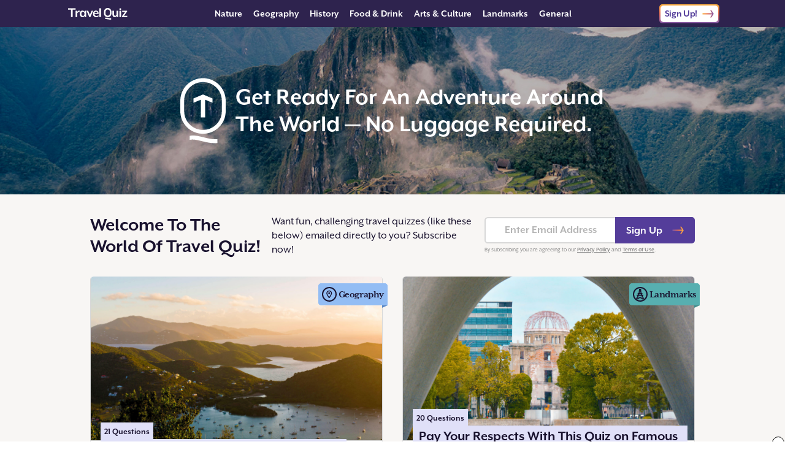

--- FILE ---
content_type: text/html; charset=UTF-8
request_url: https://www.travelquiz.com/
body_size: 107638
content:
<!DOCTYPE html>
<html>
<head>
    <meta charset="utf-8" />
    <meta name="viewport" content="width=device-width, initial-scale=1" />
    <link rel="stylesheet" href="https://use.typekit.net/dht2jde.css"/><title>Travel Quiz</title><meta name="description" content="How well do you know the capitals of Europe, the mighty Mississippi,  the street foods of Singapore…Explore the whole wide world, topic by topic with quizzes — plus, explore further via &quot;Daily Destination&quot; entries sent straight to your inbox."/><link rel="icon" type="image/png" href="https://public.travelquiz.com/public/img/favicon.ico"/><link rel="icon" type="image/png" sizes="32x32" href="https://public.travelquiz.com/public/img/favicon-32x32.png"/><link rel="icon" type="image/png" sizes="16x16" href="https://public.travelquiz.com/public/img/favicon-16x16.png"/><link rel="apple-touch-icon" href="https://public.travelquiz.com/public/img/apple-touch-icon.png"/><link rel="apple-touch-icon" sizes="76x76" href="https://public.travelquiz.com/public/img/apple-touch-icon.png"/><link rel="apple-touch-icon" sizes="120x120" href="https://public.travelquiz.com/public/img/apple-touch-icon.png"/><link rel="apple-touch-icon" sizes="152x152" href="https://public.travelquiz.com/public/img/apple-touch-icon.png"/><link rel="apple-touch-icon" sizes="167x167" href="https://public.travelquiz.com/public/img/apple-touch-icon.png"/><link rel="apple-touch-icon" sizes="180x180" href="https://public.travelquiz.com/public/img/apple-touch-icon.png"/><link rel="apple-touch-icon-precomposed" href="https://public.travelquiz.com/public/img/apple-touch-icon-precomposed.png"/><link rel="apple-touch-icon-precomposed" sizes="76x76" href="https://public.travelquiz.com/public/img/apple-touch-icon-precomposed.png"/><link rel="apple-touch-icon-precomposed" sizes="120x120" href="https://public.travelquiz.com/public/img/apple-touch-icon-precomposed.png"/><link rel="apple-touch-icon-precomposed" sizes="152x152" href="https://public.travelquiz.com/public/img/apple-touch-icon-precomposed.png"/><link rel="apple-touch-icon-precomposed" sizes="167x167" href="https://public.travelquiz.com/public/img/apple-touch-icon-precomposed.png"/><link rel="apple-touch-icon-precomposed" sizes="180x180" href="https://public.travelquiz.com/public/img/apple-touch-icon-precomposed.png"/><meta property="og:site_name" content="Travel Quiz"/><meta property="og:type" content="website"/><meta property="og:title" content="Travel Quiz"/><meta property="og:url" content="https://www.travelquiz.com/"/><meta property="og:description" content="How well do you know the capitals of Europe, the mighty Mississippi,  the street foods of Singapore…Explore the whole wide world, topic by topic with quizzes — plus, explore further via &quot;Daily Destination&quot; entries sent straight to your inbox."/><meta property="og:image" content="https://public.travelquiz.com/public/img/social-image.png"/><meta name="twitter:card" content="summary_large_image"/><meta name="twitter:title" content="Travel Quiz"/><meta name="twitter:url" content="https://www.travelquiz.com/"/><meta name="twitter:description" content="How well do you know the capitals of Europe, the mighty Mississippi,  the street foods of Singapore…Explore the whole wide world, topic by topic with quizzes — plus, explore further via &quot;Daily Destination&quot; entries sent straight to your inbox."/><meta name="twitter:image" content="https://public.travelquiz.com/public/img/social-image.png"/><script type="text/javascript">
window.hlayer = window.hlayer || [];
function htag() { hlayer.push(arguments); }</script><script type="text/javascript">if(!("gdprAppliesGlobally" in window)){window.gdprAppliesGlobally=true}if(!("cmp_id" in window)||window.cmp_id<1){window.cmp_id=0}if(!("cmp_cdid" in window)){window.cmp_cdid="2b9fce56e2ed4"}if(!("cmp_params" in window)){window.cmp_params=""}if(!("cmp_host" in window)){window.cmp_host="eu-us.consentmanager.net"}if(!("cmp_cdn" in window)){window.cmp_cdn="eu-us-cdn.consentmanager.net"}if(!("cmp_proto" in window)){window.cmp_proto="https:"}if(!("cmp_codesrc" in window)){window.cmp_codesrc="0"}window.cmp_getsupportedLangs=function(){var b=["DE","EN","FR","IT","NO","DA","FI","ES","PT","RO","BG","ET","EL","GA","HR","LV","LT","MT","NL","PL","SV","SK","SL","CS","HU","RU","SR","ZH","TR","UK","AR","BS","JA","CY"];if("cmp_customlanguages" in window){for(var a=0;a<window.cmp_customlanguages.length;a++){b.push(window.cmp_customlanguages[a].l.toUpperCase())}}return b};window.cmp_getRTLLangs=function(){var a=["AR"];if("cmp_customlanguages" in window){for(var b=0;b<window.cmp_customlanguages.length;b++){if("r" in window.cmp_customlanguages[b]&&window.cmp_customlanguages[b].r){a.push(window.cmp_customlanguages[b].l)}}}return a};window.cmp_getlang=function(a){if(typeof(a)!="boolean"){a=true}if(a&&typeof(cmp_getlang.usedlang)=="string"&&cmp_getlang.usedlang!==""){return cmp_getlang.usedlang}return window.cmp_getlangs()[0]};window.cmp_extractlang=function(a){if(a.indexOf("cmplang=")!=-1){a=a.substr(a.indexOf("cmplang=")+8,2).toUpperCase();if(a.indexOf("&")!=-1){a=a.substr(0,a.indexOf("&"))}}else{a=""}return a};window.cmp_getlangs=function(){var h=window.cmp_getsupportedLangs();var g=[];var a=location.hash;var f=location.search;var e="cmp_params" in window?window.cmp_params:"";if(cmp_extractlang(a)!=""){g.push(cmp_extractlang(a))}else{if(cmp_extractlang(f)!=""){g.push(cmp_extractlang(f))}else{if(cmp_extractlang(e)!=""){g.push(cmp_extractlang(e))}else{if("cmp_setlang" in window&&window.cmp_setlang!=""){g.push(window.cmp_setlang.toUpperCase())}else{if("cmp_langdetect" in window&&window.cmp_langdetect==1){g.push(window.cmp_getPageLang())}else{g=window.cmp_getBrowserLangs()}}}}}var c=[];for(var d=0;d<g.length;d++){var b=g[d].toUpperCase();if(b.length<2){continue}if(h.indexOf(b)!=-1){c.push(b)}else{if(b.indexOf("-")!=-1){b=b.substr(0,2)}if(h.indexOf(b)!=-1){c.push(b)}}}if(c.length==0&&typeof(cmp_getlang.defaultlang)=="string"&&cmp_getlang.defaultlang!==""){return[cmp_getlang.defaultlang.toUpperCase()]}else{return c.length>0?c:["EN"]}};window.cmp_getPageLangs=function(){var a=window.cmp_getXMLLang();if(a!=""){a=[a.toUpperCase()]}else{a=[]}a=a.concat(window.cmp_getLangsFromURL());return a.length>0?a:["EN"]};window.cmp_getPageLang=function(){var a=window.cmp_getPageLangs();return a.length>0?a[0]:""};window.cmp_getLangsFromURL=function(){var c=window.cmp_getsupportedLangs();var b=location;var m="toUpperCase";var g=b.hostname[m]()+".";var a="/"+b.pathname[m]()+"/";a=a.split("_").join("-");a=a.split("//").join("/");a=a.split("//").join("/");var f=[];for(var e=0;e<c.length;e++){var j=a.substring(0,c[e].length+2);if(g.substring(0,c[e].length+1)==c[e]+"."){f.push(c[e][m]())}else{if(c[e].length==5){var k=c[e].substring(3,5)+"-"+c[e].substring(0,2);if(g.substring(0,k.length+1)==k+"."){f.push(c[e][m]())}}else{if(j=="/"+c[e]+"/"||j=="/"+c[e]+"-"){f.push(c[e][m]())}else{if(j=="/"+c[e].replace("-","/")+"/"||j=="/"+c[e].replace("-","/")+"/"){f.push(c[e][m]())}else{if(c[e].length==5){var k=c[e].substring(3,5)+"-"+c[e].substring(0,2);var h=a.substring(0,k.length+1);if(h=="/"+k+"/"||h=="/"+k.replace("-","/")+"/"){f.push(c[e][m]())}}}}}}}return f};window.cmp_getXMLLang=function(){var c=document.getElementsByTagName("html");if(c.length>0){c=c[0]}else{c=document.documentElement}if(c&&c.getAttribute){var a=c.getAttribute("xml:lang");if(typeof(a)!="string"||a==""){a=c.getAttribute("lang")}if(typeof(a)=="string"&&a!=""){a=a.split("_").join("-").toUpperCase();var b=window.cmp_getsupportedLangs();return b.indexOf(a)!=-1||b.indexOf(a.substr(0,2))!=-1?a:""}else{return""}}};window.cmp_getBrowserLangs=function(){var c="languages" in navigator?navigator.languages:[];var b=[];if(c.length>0){for(var a=0;a<c.length;a++){b.push(c[a])}}if("language" in navigator){b.push(navigator.language)}if("userLanguage" in navigator){b.push(navigator.userLanguage)}return b};(function(){var C=document;var o=window;var t="";var h="";var k="";var E=function(e){var i="cmp_"+e;e="cmp"+e+"=";var d="";var l=e.length;var J=location;var K=J.hash;var w=J.search;var u=K.indexOf(e);var I=w.indexOf(e);if(u!=-1){d=K.substring(u+l,9999)}else{if(I!=-1){d=w.substring(I+l,9999)}else{return i in o&&typeof(o[i])!=="function"?o[i]:""}}var H=d.indexOf("&");if(H!=-1){d=d.substring(0,H)}return d};var j=E("lang");if(j!=""){t=j;k=t}else{if("cmp_getlang" in o){t=o.cmp_getlang().toLowerCase();h=o.cmp_getlangs().slice(0,3).join("_");k=o.cmp_getPageLangs().slice(0,3).join("_");if("cmp_customlanguages" in o){var m=o.cmp_customlanguages;for(var y=0;y<m.length;y++){var a=m[y].l.toLowerCase();if(a==t){t="en"}}}}}var q=("cmp_proto" in o)?o.cmp_proto:"https:";if(q!="http:"&&q!="https:"){q="https:"}var n=("cmp_ref" in o)?o.cmp_ref:location.href;if(n.length>300){n=n.substring(0,300)}var A=function(l){var J=document;var M="getElementsByTagName";var O=J.createElement("script");O.setAttribute("data-cmp-ab","1");O.type="text/javascript";O.async=true;O.src=l;var N=["body","div","span","script","head"];var H="currentScript";var K="parentElement";var u="appendChild";var L="body";if(J[H]&&J[H][K]){J[H][K][u](O)}else{if(J[L]){J[L][u](O)}else{for(var w=0;w<N.length;w++){var I=J[M](N[w]);if(I.length>0){I[0][u](O);break}}}}};var b=E("design");var c=E("regulationkey");var z=E("gppkey");var s=E("att");var f=o.encodeURIComponent;var g;try{g=C.cookie.length>0}catch(B){g=false}var x=E("darkmode");if(x=="0"){x=0}else{if(x=="1"){x=1}else{try{if("matchMedia" in window&&window.matchMedia){var G=window.matchMedia("(prefers-color-scheme: dark)");if("matches" in G&&G.matches){x=1}}}catch(B){x=0}}}var p=q+"//"+o.cmp_host+"/delivery/cmp.php?";p+=("cmp_id" in o&&o.cmp_id>0?"id="+o.cmp_id:"")+("cmp_cdid" in o?"&cdid="+o.cmp_cdid:"")+"&h="+f(n);p+=(b!=""?"&cmpdesign="+f(b):"")+(c!=""?"&cmpregulationkey="+f(c):"")+(z!=""?"&cmpgppkey="+f(z):"");p+=(s!=""?"&cmpatt="+f(s):"")+("cmp_params" in o?"&"+o.cmp_params:"")+(g?"&__cmpfcc=1":"");p+=(x>0?"&cmpdarkmode=1":"");A(p+"&l="+f(t)+"&ls="+f(h)+"&lp="+f(k)+"&o="+(new Date()).getTime());if(!("cmp_quickstub" in window)){var r="js";var v=E("debugunminimized")!=""?"":".min";if(E("debugcoverage")=="1"){r="instrumented";v=""}if(E("debugtest")=="1"){r="jstests";v=""}var F=new Date();var D=F.getFullYear()+"-"+(F.getMonth()+1)+"-"+F.getDate();A(q+"//"+o.cmp_cdn+"/delivery/"+r+"/cmp_final"+v+".js?t="+D)}})();window.cmp_rc=function(c,b){var l;try{l=document.cookie}catch(h){l=""}var j="";var f=0;var g=false;while(l!=""&&f<100){f++;while(l.substr(0,1)==" "){l=l.substr(1,l.length)}var k=l.substring(0,l.indexOf("="));if(l.indexOf(";")!=-1){var m=l.substring(l.indexOf("=")+1,l.indexOf(";"))}else{var m=l.substr(l.indexOf("=")+1,l.length)}if(c==k){j=m;g=true}var d=l.indexOf(";")+1;if(d==0){d=l.length}l=l.substring(d,l.length)}if(!g&&typeof(b)=="string"){j=b}return(j)};window.cmp_stub=function(){var a=arguments;__cmp.a=__cmp.a||[];if(!a.length){return __cmp.a}else{if(a[0]==="ping"){if(a[1]===2){a[2]({gdprApplies:gdprAppliesGlobally,cmpLoaded:false,cmpStatus:"stub",displayStatus:"hidden",apiVersion:"2.2",cmpId:31},true)}else{a[2](false,true)}}else{if(a[0]==="getTCData"){__cmp.a.push([].slice.apply(a))}else{if(a[0]==="addEventListener"||a[0]==="removeEventListener"){__cmp.a.push([].slice.apply(a))}else{if(a.length==4&&a[3]===false){a[2]({},false)}else{__cmp.a.push([].slice.apply(a))}}}}}};window.cmp_dsastub=function(){var a=arguments;a[0]="dsa."+a[0];window.cmp_gppstub(a)};window.cmp_gppstub=function(){var c=arguments;__gpp.q=__gpp.q||[];if(!c.length){return __gpp.q}var h=c[0];var g=c.length>1?c[1]:null;var f=c.length>2?c[2]:null;var a=null;var j=false;if(h==="ping"){a=window.cmp_gpp_ping();j=true}else{if(h==="addEventListener"){__gpp.e=__gpp.e||[];if(!("lastId" in __gpp)){__gpp.lastId=0}__gpp.lastId++;var d=__gpp.lastId;__gpp.e.push({id:d,callback:g});a={eventName:"listenerRegistered",listenerId:d,data:true,pingData:window.cmp_gpp_ping()};j=true}else{if(h==="removeEventListener"){__gpp.e=__gpp.e||[];a=false;for(var e=0;e<__gpp.e.length;e++){if(__gpp.e[e].id==f){__gpp.e[e].splice(e,1);a=true;break}}j=true}else{__gpp.q.push([].slice.apply(c))}}}if(a!==null&&typeof(g)==="function"){g(a,j)}};window.cmp_gpp_ping=function(){return{gppVersion:"1.1",cmpStatus:"stub",cmpDisplayStatus:"hidden",signalStatus:"not ready",supportedAPIs:["2:tcfeuv2","5:tcfcav1","7:usnat","8:usca","9:usva","10:usco","11:usut","12:usct","13:usfl","14:usmt","15:usor","16:ustx","17:usde","18:usia","19:usne","20:usnh","21:usnj","22:ustn","23:usmn"],cmpId:31,sectionList:[],applicableSections:[0],gppString:"",parsedSections:{}}};window.cmp_addFrame=function(b){if(!window.frames[b]){if(document.body){var a=document.createElement("iframe");a.style.cssText="display:none";if("cmp_cdn" in window&&"cmp_ultrablocking" in window&&window.cmp_ultrablocking>0){a.src="//"+window.cmp_cdn+"/delivery/empty.html"}a.name=b;a.setAttribute("title","Intentionally hidden, please ignore");a.setAttribute("role","none");a.setAttribute("tabindex","-1");document.body.appendChild(a)}else{window.setTimeout(window.cmp_addFrame,10,b)}}};window.cmp_msghandler=function(d){var a=typeof d.data==="string";try{var c=a?JSON.parse(d.data):d.data}catch(f){var c=null}if(typeof(c)==="object"&&c!==null&&"__cmpCall" in c){var b=c.__cmpCall;window.__cmp(b.command,b.parameter,function(h,g){var e={__cmpReturn:{returnValue:h,success:g,callId:b.callId}};d.source.postMessage(a?JSON.stringify(e):e,"*")})}if(typeof(c)==="object"&&c!==null&&"__tcfapiCall" in c){var b=c.__tcfapiCall;window.__tcfapi(b.command,b.version,function(h,g){var e={__tcfapiReturn:{returnValue:h,success:g,callId:b.callId}};d.source.postMessage(a?JSON.stringify(e):e,"*")},b.parameter)}if(typeof(c)==="object"&&c!==null&&"__gppCall" in c){var b=c.__gppCall;window.__gpp(b.command,function(h,g){var e={__gppReturn:{returnValue:h,success:g,callId:b.callId}};d.source.postMessage(a?JSON.stringify(e):e,"*")},"parameter" in b?b.parameter:null,"version" in b?b.version:1)}if(typeof(c)==="object"&&c!==null&&"__dsaCall" in c){var b=c.__dsaCall;window.__dsa(b.command,function(h,g){var e={__dsaReturn:{returnValue:h,success:g,callId:b.callId}};d.source.postMessage(a?JSON.stringify(e):e,"*")},"parameter" in b?b.parameter:null,"version" in b?b.version:1)}};window.cmp_setStub=function(a){if(!(a in window)||(typeof(window[a])!=="function"&&typeof(window[a])!=="object"&&(typeof(window[a])==="undefined"||window[a]!==null))){window[a]=window.cmp_stub;window[a].msgHandler=window.cmp_msghandler;window.addEventListener("message",window.cmp_msghandler,false)}};window.cmp_setGppStub=function(a){if(!(a in window)||(typeof(window[a])!=="function"&&typeof(window[a])!=="object"&&(typeof(window[a])==="undefined"||window[a]!==null))){window[a]=window.cmp_gppstub;window[a].msgHandler=window.cmp_msghandler;window.addEventListener("message",window.cmp_msghandler,false)}};if(!("cmp_noiframepixel" in window)){window.cmp_addFrame("__cmpLocator")}if((!("cmp_disabletcf" in window)||!window.cmp_disabletcf)&&!("cmp_noiframepixel" in window)){window.cmp_addFrame("__tcfapiLocator")}if((!("cmp_disablegpp" in window)||!window.cmp_disablegpp)&&!("cmp_noiframepixel" in window)){window.cmp_addFrame("__gppLocator")}if((!("cmp_disabledsa" in window)||!window.cmp_disabledsa)&&!("cmp_noiframepixel" in window)){window.cmp_addFrame("__dsaLocator")}window.cmp_setStub("__cmp");if(!("cmp_disabletcf" in window)||!window.cmp_disabletcf){window.cmp_setStub("__tcfapi")}if(!("cmp_disablegpp" in window)||!window.cmp_disablegpp){window.cmp_setGppStub("__gpp")}if(!("cmp_disabledsa" in window)||!window.cmp_disabledsa){window.cmp_setGppStub("__dsa")};</script><script async="" src="https://pagead2.googlesyndication.com/pagead/js/adsbygoogle.js?client=ca-pub-9724963759311479" crossorigin="anonymous"></script><script type="text/javascript">!function(t,n){"object"==typeof exports&&"undefined"!=typeof module?module.exports=n():"function"==typeof define&&define.amd?define(n):(t=t||self).LazyLoad=n()}(this,(function(){"use strict";function t(){return(t=Object.assign||function(t){for(var n=1;n<arguments.length;n++){var e=arguments[n];for(var a in e)Object.prototype.hasOwnProperty.call(e,a)&&(t[a]=e[a])}return t}).apply(this,arguments)}var n="undefined"!=typeof window,e=n&&!("onscroll"in window)||"undefined"!=typeof navigator&&/(gle|ing|ro)bot|crawl|spider/i.test(navigator.userAgent),a=n&&"IntersectionObserver"in window,o=n&&"classList"in document.createElement("p"),i=n&&window.devicePixelRatio>1,r={elements_selector:"img",container:e||n?document:null,threshold:300,thresholds:null,data_src:"src",data_srcset:"srcset",data_sizes:"sizes",data_bg:"bg",data_bg_hidpi:"bg-hidpi",data_bg_multi:"bg-multi",data_bg_multi_hidpi:"bg-multi-hidpi",data_poster:"poster",class_applied:"applied",class_loading:"loading",class_loaded:"loaded",class_error:"error",load_delay:0,auto_unobserve:!0,callback_enter:null,callback_exit:null,callback_applied:null,callback_loading:null,callback_loaded:null,callback_error:null,callback_finish:null,use_native:!1},l=function(n){return t({},r,n)},c=function(t,n){var e,a=new t(n);try{e=new CustomEvent("LazyLoad::Initialized",{detail:{instance:a}})}catch(t){(e=document.createEvent("CustomEvent")).initCustomEvent("LazyLoad::Initialized",!1,!1,{instance:a})}window.dispatchEvent(e)},s=function(t,n){return t.getAttribute("data-"+n)},u=function(t,n,e){var a="data-"+n;null!==e?t.setAttribute(a,e):t.removeAttribute(a)},d=function(t,n){return u(t,"ll-status",n)},f=function(t,n){return u(t,"ll-timeout",n)},_=function(t){return s(t,"ll-timeout")},g=function(t,n,e,a){t&&(void 0===a?void 0===e?t(n):t(n,e):t(n,e,a))},v=function(t,n){o?t.classList.add(n):t.className+=(t.className?" ":"")+n},p=function(t,n){o?t.classList.remove(n):t.className=t.className.replace(new RegExp("(^|\\s+)"+n+"(\\s+|$)")," ").replace(/^\s+/,"").replace(/\s+$/,"")},b=function(t){return t.llTempImage},h=function(t){t&&(t.loadingCount+=1)},m=function(t){for(var n,e=[],a=0;n=t.children[a];a+=1)"SOURCE"===n.tagName&&e.push(n);return e},y=function(t,n,e){e&&t.setAttribute(n,e)},E=function(t,n){y(t,"sizes",s(t,n.data_sizes)),y(t,"srcset",s(t,n.data_srcset)),y(t,"src",s(t,n.data_src))},w={IMG:function(t,n){var e=t.parentNode;e&&"PICTURE"===e.tagName&&m(e).forEach((function(t){E(t,n)}));E(t,n)},IFRAME:function(t,n){y(t,"src",s(t,n.data_src))},VIDEO:function(t,n){m(t).forEach((function(t){y(t,"src",s(t,n.data_src))})),y(t,"poster",s(t,n.data_poster)),y(t,"src",s(t,n.data_src)),t.load()}},I=function(t,n,e){var a=w[t.tagName];a&&(a(t,n),h(e),v(t,n.class_loading),d(t,"loading"),g(n.callback_loading,t,e),g(n.callback_reveal,t,e))},k=["IMG","IFRAME","VIDEO"],L=function(t,n){!n||n.toLoadCount||n.loadingCount||g(t.callback_finish,n)},C=function(t,n,e){t.addEventListener(n,e)},A=function(t,n,e){t.removeEventListener(n,e)},z=function(t,n,e){A(t,"load",n),A(t,"loadeddata",n),A(t,"error",e)},O=function(t,n,e){!function(t){delete t.llTempImage}(t),function(t,n){n&&(n.loadingCount-=1)}(0,e),p(t,n.class_loading)},N=function(t,n,e){var a=b(t)||t,o=function o(r){!function(t,n,e,a){O(n,e,a),v(n,e.class_loaded),d(n,"loaded"),g(e.callback_loaded,n,a),L(e,a)}(0,t,n,e),z(a,o,i)},i=function i(r){!function(t,n,e,a){O(n,e,a),v(n,e.class_error),d(n,"error"),g(e.callback_error,n,a),L(e,a)}(0,t,n,e),z(a,o,i)};!function(t,n,e){C(t,"load",n),C(t,"loadeddata",n),C(t,"error",e)}(a,o,i)},x=function(t,n){n&&(n.toLoadCount-=1)},M=function(t,n,e){!function(t){t.llTempImage=document.createElement("img")}(t),N(t,n,e),function(t,n,e){var a=s(t,n.data_bg),o=s(t,n.data_bg_hidpi),r=i&&o?o:a;r&&(t.style.backgroundImage='url("'.concat(r,'")'),b(t).setAttribute("src",r),h(e),v(t,n.class_loading),d(t,"loading"),g(n.callback_loading,t,e),g(n.callback_reveal,t,e))}(t,n,e),function(t,n,e){var a=s(t,n.data_bg_multi),o=s(t,n.data_bg_multi_hidpi),r=i&&o?o:a;r&&(t.style.backgroundImage=r,v(t,n.class_applied),d(t,"applied"),g(n.callback_applied,t,e))}(t,n,e)},R=function(t,n,e){!function(t){return k.indexOf(t.tagName)>-1}(t)?M(t,n,e):function(t,n,e){N(t,n,e),I(t,n,e)}(t,n,e),x(0,e),function(t,n){if(n){var e=n._observer;e&&n._settings.auto_unobserve&&e.unobserve(t)}}(t,e),L(n,e)},T=function(t){var n=_(t);n&&(clearTimeout(n),f(t,null))},j=function(t,n,e){var a=e._settings;g(a.callback_enter,t,n,e),a.load_delay?function(t,n,e){var a=n.load_delay,o=_(t);o||(o=setTimeout((function(){R(t,n,e),T(t)}),a),f(t,o))}(t,a,e):R(t,a,e)},F=["IMG","IFRAME"],G=function(t){return t.use_native&&"loading"in HTMLImageElement.prototype},P=function(t,n,e){t.forEach((function(t){-1!==F.indexOf(t.tagName)&&(t.setAttribute("loading","lazy"),function(t,n,e){N(t,n,e),I(t,n,e),x(0,e),d(t,"native"),L(n,e)}(t,n,e))})),e.toLoadCount=0},D=function(t,n){!function(t){t.disconnect()}(t),function(t,n){n.forEach((function(n){t.observe(n),d(n,"observed")}))}(t,n)},S=function(t){var n;a&&!G(t._settings)&&(t._observer=new IntersectionObserver((function(n){n.forEach((function(n){return function(t){return t.isIntersecting||t.intersectionRatio>0}(n)?j(n.target,n,t):function(t,n,e){var a=e._settings;g(a.callback_exit,t,n,e),a.load_delay&&T(t)}(n.target,n,t)}))}),{root:(n=t._settings).container===document?null:n.container,rootMargin:n.thresholds||n.threshold+"px"}))},U=function(t){return Array.prototype.slice.call(t)},V=function(t){return t.container.querySelectorAll(t.elements_selector)},$=function(t){return!function(t){return null!==s(t,"ll-status")}(t)||function(t){return"observed"===s(t,"ll-status")}(t)},q=function(t){return function(t){return"error"===s(t,"ll-status")}(t)},H=function(t,n){return function(t){return U(t).filter($)}(t||V(n))},B=function(t){var n,e=t._settings;(n=V(e),U(n).filter(q)).forEach((function(t){p(t,e.class_error),function(t){u(t,"ll-status",null)}(t)})),t.update()},J=function(t,e){var a;this._settings=l(t),this.loadingCount=0,S(this),a=this,n&&window.addEventListener("online",(function(t){B(a)})),this.update(e)};return J.prototype={update:function(t){var n=this._settings,o=H(t,n);this.toLoadCount=o.length,!e&&a?G(n)?P(o,n,this):D(this._observer,o):this.loadAll(o)},destroy:function(){this._observer&&this._observer.disconnect(),delete this._observer,delete this._settings,delete this.loadingCount,delete this.toLoadCount},loadAll:function(t){var n=this,e=this._settings;H(t,e).forEach((function(t){R(t,e,n)}))},load:function(t){R(t,this._settings,this)}},J.load=function(t,n){var e=l(n);R(t,e)},n&&function(t,n){if(n)if(n.length)for(var e,a=0;e=n[a];a+=1)c(t,e);else c(t,n)}(J,window.lazyLoadOptions),J}));</script><script async="" src="https://www.googletagmanager.com/gtag/js?id=G-J1V209RB1Z"></script><script async="" type="text/javascript">
                        window.dataLayer = window.dataLayer || [];
                        function gtag(){dataLayer.push(arguments);}
                        gtag('js', new Date());
                        gtag('config', 'G-J1V209RB1Z', {"send_page_view":false,"custom_map":{"dimension1":"partnerCode","dimension2":"partnerSubcode","dimension3":"pageType","dimension4":"splitTestId","dimension5":"emailSplitTestId","dimension6":"deviceType"},"partnerCode":"","partnerSubcode":"","pageType":"home","splitTestId":"","deviceType":"desktop","emailSplitTestId":""});
                        gtag('event', 'page_view', {
                            'event_callback': function () {
                                if (window.history && typeof window.history.replaceState !== "undefined") {
                                    var pathname = window.location.pathname;
                                    var queryParams = window.location.search;
                                    var queryParamsWithoutUTMParams = queryParams.replace(/(utm_\w+=[\w\d-_]*&?)$|(utm_\w+=[\w\d-_]*&?)/g, "");
                                    var pathnameWithoutUTMParams = pathname + queryParamsWithoutUTMParams;
                                    
                                    false;
                                }
                            }
                        });
                    </script><script async="" type="text/javascript">
                            (function(w,d,s,l,i){w[l]=w[l]||[];w[l].push({'gtm.start':
                            new Date().getTime(),event:'gtm.js'});var f=d.getElementsByTagName(s)[0],
                            j=d.createElement(s),dl=l!='dataLayer'?'&l='+l:'';j.async=true;j.src=
                            'https://www.googletagmanager.com/gtm.js?id='+i+dl;f.parentNode.insertBefore(j,f);
                            })(window,document,'script','dataLayer','GTM-KZN7QBFL');
                        </script><script async="" type="text/javascript" src="//b-code.liadm.com/a-06jg.min.js" charSet="utf-8"></script><script async="" type="text/javascript" src="//static.traversedlp.com/v1/container/traverse-container.js?clientId=fe8f396f-024a-41e8-91a9-f1e48aef32c5"></script><script async="" type="text/javascript">
                        !(function(o, n) {
                            function $() {
                                ($.q = $.q || []).push(arguments)
                            }
                            $.v = 1, o[n] = o[n] || $
                        })(window, String.fromCharCode(97, 100, 109, 105, 114, 97, 108));
                        !(function(t, c, i) {
                            i = t.createElement(c), t = t.getElementsByTagName(c)[0], i.async = 1, i.src = "https://ludicrousarch.com/v2rxkqU8Cx3ASI1256NTfoVvMSP7xPC1-8KSf0T34otPL87RQDu-3Krg", t.parentNode.insertBefore(i, t)
                        })(document, "script");;
                        !(function(o, t, n, c) {
                            function e(n) {
                                (function() {
                                    try {
                                        return (localStorage.getItem("v4ac1eiZr0") || "").split(",")[4] > 0
                                    } catch (o) {}
                                    return !1
                                })() && (n = o[t].pubads()) && n.setTargeting("admiral-engaged", "true")
                            }(c = o[t] = o[t] || {}).cmd = c.cmd || [], typeof c.pubads === n ? e() : typeof c.cmd.unshift === n ? c.cmd.unshift(e) : c.cmd.push(e)
                        })(window, "googletag", "function");
                    </script>
    <link rel="preload" href="https://public.travelquiz.com/public/dist/Home.98f0c45f4c062ad1d2bb.bundle.css" as="style">
    <link rel="preload" href="https://public.travelquiz.com/public/dist/Home.1115e5575d1627d7da28.bundle.js" as="script">
    <link rel="stylesheet" href="https://public.travelquiz.com/public/dist/Home.98f0c45f4c062ad1d2bb.bundle.css">
</head>
<body>
<div id="app"><div class="Home"><div class="PageWrapper__blank" style="width:100vw;height:100vh"></div><div class="PageWrapper "><script type="application/hydration-marker" data-hid="1" data-hmode="CLONE"></script><div class="PageWrapper__header TQHeader"><div class="TQHeader__container"><div class="TQHeader__left"><div class="TQHeader__hamburgerContainer"><div class="TQHeader__hamburger"></div></div><a class="TQHeader__wordmarkLink" href="/"><svg class="TQIcon TQHeader__wordmark" width="97" height="100%" preserveAspectRatio="none" viewBox="0 0 98 19" fill="none" xmlns="http://www.w3.org/2000/svg"><path fill-rule="evenodd" clip-rule="evenodd" d="M68.9462 6.14734V9.00765C68.9462 11.0164 67.3178 12.6448 65.309 12.6448C63.3002 12.6448 61.6718 11.0164 61.6718 9.00764V6.14734C61.6718 4.13857 63.3002 2.51014 65.309 2.51014C67.3178 2.51014 68.9462 4.13857 68.9462 6.14734ZM59.1616 6.14734C59.1616 2.75226 61.9139 0 65.309 0C68.7041 0 71.4563 2.75226 71.4563 6.14734V9.00765C71.4563 12.4027 68.7041 15.155 65.309 15.155C61.9139 15.155 59.1616 12.4027 59.1616 9.00764V6.14734ZM69.8393 19C70.1773 19 70.8532 18.9568 70.8532 18.9568L70.8533 16.7706C70.7672 16.7736 70.7069 16.776 70.6594 16.7779L70.6593 16.7779C70.6134 16.7797 70.5794 16.7811 70.5453 16.7821C70.4476 16.785 70.3498 16.785 69.9715 16.785C69.2367 16.785 68.5387 16.7322 67.8774 16.6266C67.2161 16.5305 66.5695 16.4201 65.9376 16.2953C65.3057 16.1801 64.6811 16.0696 64.0639 15.964C63.4614 15.868 62.8515 15.82 62.2343 15.82C62.0286 15.82 61.8302 15.8296 61.6391 15.8488C61.4481 15.868 61.2497 15.892 61.0439 15.9208L61.0439 18.1214C61.3672 18.0638 61.7052 18.035 62.0579 18.035C62.6017 18.035 63.1748 18.083 63.7773 18.179C64.3798 18.2847 65.0044 18.3951 65.651 18.5103C66.3123 18.6351 66.9883 18.7455 67.679 18.8416C68.3844 18.9472 69.1045 19 69.8393 19ZM54.3595 14.6714V0.546965H51.6287V14.6714H54.3595ZM18.8385 4.21931V6.8794C16.9788 6.43213 15.1662 7.37376 15.1662 9.11576V14.6714H12.4355V4.5018H14.9308L15.0485 6.36151C15.637 5.18447 17.1201 4.21931 18.8385 4.21931ZM27.2436 4.5018H29.7153V14.6714H27.2436L27.1494 13.0471C26.3019 14.2947 25.0742 14.9538 23.6382 14.9538C20.884 14.9538 19.2314 12.6469 19.2314 9.58658C19.2314 6.52629 20.884 4.21931 23.6382 4.21931C25.0742 4.21931 26.3019 4.87845 27.1494 6.1261L27.2436 4.5018ZM24.5787 12.9294C26.1794 12.9294 27.0093 11.6817 27.0093 9.58658C27.0093 7.49146 26.1794 6.2438 24.5787 6.2438C22.9779 6.2438 21.9621 7.49146 21.9621 9.58658C21.9621 11.6817 22.9779 12.9294 24.5787 12.9294ZM41.2825 4.5018H38.693L35.9153 11.1873L33.1139 4.5018H30.4303L34.8795 14.6714H36.8569L41.2825 4.5018ZM45.9437 4.21931C48.5331 4.21931 50.2775 5.84361 50.2775 8.24476C50.2775 8.69203 50.2069 9.30409 50.1128 9.6572H43.519C43.4484 11.2109 44.1558 12.9764 46.8865 12.9764C48.04 12.9764 49.3124 12.4585 50.0892 11.7759V13.7533C49.124 14.5066 47.734 14.9538 46.039 14.9538C42.9081 14.9538 40.9977 12.6704 40.9977 9.51595C40.9977 6.26734 43.3071 4.21931 45.9437 4.21931ZM43.6367 8.19768H47.9917C48.2271 6.97356 47.4267 5.96132 46.0143 5.96132C44.8608 5.96132 43.8721 6.62045 43.6367 8.19768ZM80.0285 14.6714H82.5238V4.5018H79.7931V10.1751C79.7931 11.5875 79.0314 12.7646 77.7367 12.7646C76.4655 12.7646 75.8064 12.1054 75.8064 10.128V4.5018H73.0756V10.5517C73.0756 13.0706 74.0879 14.9538 76.7951 14.9538C78.3252 14.9538 79.5512 13.718 79.9108 12.7881L80.0285 14.6714ZM84.588 14.6714H87.3187V4.5018H84.588V14.6714ZM97.4192 12.741V14.6714H88.8033V13.4472L94.0058 6.43213H89.0858V4.5018H97.3015V5.72591L92.099 12.741H97.4192ZM87.43 1.88815C87.43 2.69685 86.7744 3.35243 85.9657 3.35243C85.157 3.35243 84.5014 2.69685 84.5014 1.88815C84.5014 1.07945 85.157 0.423869 85.9657 0.423869C86.7744 0.423869 87.43 1.07945 87.43 1.88815ZM12.4356 0.547069V2.78454H7.65451V14.6785H4.78113V2.78454H0V0.547069H12.4356Z" fill="currentColor"></path></svg></a></div><div class="TQHeader__categories"><a class="TQHeader__category" href="/quizzes/nature">Nature</a><a class="TQHeader__category" href="/quizzes/geography">Geography</a><a class="TQHeader__category" href="/quizzes/history">History</a><a class="TQHeader__category" href="/quizzes/food-and-drink">Food &amp; Drink</a><a class="TQHeader__category" href="/quizzes/arts-and-culture">Arts &amp; Culture</a><a class="TQHeader__category" href="/quizzes/landmarks">Landmarks</a><a class="TQHeader__category" href="/quizzes/general">General</a></div><button class="HQHeader__button TQButtonHeader TQButton"><div class="TQButtonHeader__container">Sign Up!<svg class="TQIcon TQButtonHeader__icon" width="19" height="19" preserveAspectRatio="none" viewBox="0 0 25 25" fill="none" xmlns="http://www.w3.org/2000/svg"><defs><linearGradient id="RightArrow-Gradient" x1="100%" y1="0%" x2="0%" y2="0%"><stop offset="0%" style="stop-color:#8158A9;stop-opacity:1"></stop><stop offset="52%" style="stop-color:#E76E54;stop-opacity:1"></stop><stop offset="100%" style="stop-color:#FDB13E;stop-opacity:1"></stop></linearGradient><linearGradient id="gradientColorReverse" x1="0%" y1="0%" x2="100%" y2="0%"><stop offset="0%" style="stop-color:#8158A9;stop-opacity:1"></stop><stop offset="52%" style="stop-color:#E76E54;stop-opacity:1"></stop><stop offset="100%" style="stop-color:#FDB13E;stop-opacity:1"></stop></linearGradient></defs><path fill-rule="evenodd" clip-rule="evenodd" d="M21.16 11.3354L0.705077 11.3354L0.705078 13.8825L21.1361 13.8825L16.9993 20.4386L19.7632 20.4386L24.7051 12.6041L19.7615 4.77926L17.0046 4.77926L21.16 11.3354Z" fill="currentColor"></path></svg></div></button></div><div class=" TQMenu "><div class="TQMenu__container"><div class="TQMenu__closeContainer"><svg class="TQIcon TQMenu__close" width="25" height="25" preserveAspectRatio="none" viewBox="0 0 25 25" fill="none" xmlns="http://www.w3.org/2000/svg"><path fill-rule="evenodd" clip-rule="evenodd" d="M12.2527 14.7665L18.2387 20.7525L20.7527 18.2385L14.7666 12.2525L20.7527 6.26646L18.2387 3.7525L12.2527 9.73855L6.26664 3.7525L3.75269 6.26645L9.73873 12.2525L3.75269 18.2386L6.26664 20.7525L12.2527 14.7665Z" fill="currentColor"></path></svg></div><div class="TQMenu__categories"><a href="/quizzes/nature" class="TQMenu__category TQMenu__category--nature TQButtonCategory TQButton"><div class="TQButtonCategory__container TQButtonCategory__container--nature"><svg class="TQIcon TQButtonCategory__icon" width="25" height="25" preserveAspectRatio="none" viewBox="0 0 25 25" fill="none" xmlns="http://www.w3.org/2000/svg"><path fill-rule="evenodd" clip-rule="evenodd" d="M12.5 23.1185C18.3644 23.1185 23.1185 18.3644 23.1185 12.5C23.1185 6.63558 18.3644 1.88153 12.5 1.88153C6.63558 1.88153 1.88153 6.63558 1.88153 12.5C1.88153 18.3644 6.63558 23.1185 12.5 23.1185ZM12.5 25C19.4036 25 25 19.4036 25 12.5C25 5.59644 19.4036 0 12.5 0C5.59644 0 0 5.59644 0 12.5C0 19.4036 5.59644 25 12.5 25Z" fill="#2E234E"></path><path fill-rule="evenodd" clip-rule="evenodd" d="M13.2643 6.49126L13.2643 19.0461L11.7356 19.0461L11.7356 6.49126L13.2643 6.49126Z" fill="#2E234E"></path><path fill-rule="evenodd" clip-rule="evenodd" d="M12.5 4.99075L17.1902 8.58683L16.26 9.80001L12.5 6.91713L8.74005 9.80001L7.80986 8.58683L12.5 4.99075Z" fill="#2E234E"></path><path fill-rule="evenodd" clip-rule="evenodd" d="M12.5 8.8751L17.1902 12.4712L16.26 13.6844L12.5 10.8015L8.74006 13.6844L7.80988 12.4712L12.5 8.8751Z" fill="#2E234E"></path><path fill-rule="evenodd" clip-rule="evenodd" d="M12.5 12.7594L17.1902 16.3555L16.26 17.5686L12.5 14.6858L8.74006 17.5686L7.80988 16.3555L12.5 12.7594Z" fill="#2E234E"></path></svg><span class="TQButtonCategory__title">Nature</span></div></a><a href="/quizzes/geography" class="TQMenu__category TQMenu__category--geography TQButtonCategory TQButton"><div class="TQButtonCategory__container TQButtonCategory__container--geography"><svg class="TQIcon TQButtonCategory__icon" width="25" height="25" preserveAspectRatio="none" viewBox="0 0 25 26" fill="none" xmlns="http://www.w3.org/2000/svg"><path fill-rule="evenodd" clip-rule="evenodd" d="M12.5 23.4647C18.3644 23.4647 23.1185 18.7106 23.1185 12.8462C23.1185 6.98177 18.3644 2.22772 12.5 2.22772C6.63558 2.22772 1.88153 6.98177 1.88153 12.8462C1.88153 18.7106 6.63558 23.4647 12.5 23.4647ZM12.5 25.3462C19.4036 25.3462 25 19.7498 25 12.8462C25 5.94263 19.4036 0.346191 12.5 0.346191C5.59644 0.346191 0 5.94263 0 12.8462C0 19.7498 5.59644 25.3462 12.5 25.3462Z" fill="#2E234E"></path><path fill-rule="evenodd" clip-rule="evenodd" d="M12.5 7.50855C10.6093 7.50855 9.07666 9.04122 9.07666 10.9319C9.07666 11.3322 9.27355 11.9919 9.66195 12.8427C10.0367 13.6636 10.5429 14.5643 11.0585 15.4091C11.5727 16.2513 12.088 17.0244 12.4755 17.5877C12.4837 17.5997 12.4919 17.6116 12.5 17.6234C12.5081 17.6116 12.5163 17.5997 12.5245 17.5877C12.912 17.0244 13.4273 16.2513 13.9414 15.4091C14.4571 14.5643 14.9632 13.6636 15.338 12.8427C15.7264 11.9919 15.9233 11.3322 15.9233 10.9319C15.9233 9.04122 14.3906 7.50855 12.5 7.50855ZM12.5 18.9482C11.8838 19.4006 11.8838 19.4005 11.8837 19.4004L11.8835 19.4001L11.8801 19.3955L11.8704 19.3822C11.862 19.3707 11.8498 19.3539 11.8339 19.332C11.8023 19.2883 11.7562 19.2244 11.6978 19.1426C11.5811 18.979 11.415 18.7435 11.2158 18.454C10.8181 17.8757 10.2865 17.0784 9.75372 16.2056C9.22249 15.3354 8.68171 14.3766 8.27128 13.4776C7.87448 12.6084 7.54791 11.688 7.54791 10.9319C7.54791 8.19692 9.76503 5.9798 12.5 5.9798C15.2349 5.9798 17.452 8.19692 17.452 10.9319C17.452 11.688 17.1255 12.6084 16.7287 13.4776C16.3182 14.3766 15.7775 15.3354 15.2462 16.2056C14.7134 17.0784 14.1819 17.8757 13.7841 18.454C13.585 18.7435 13.4189 18.979 13.3021 19.1426C13.2438 19.2244 13.1977 19.2883 13.166 19.332C13.1502 19.3539 13.1379 19.3707 13.1295 19.3822L13.1198 19.3955L13.1165 19.4001L13.1162 19.4004C13.1162 19.4005 13.1161 19.4006 12.5 18.9482ZM12.5 18.9482L13.1161 19.4006H11.8838L12.5 18.9482Z" fill="#2E234E"></path><path d="M12.4999 12.2102C13.3678 12.2102 14.0714 11.5066 14.0714 10.6388C14.0714 9.77088 13.3678 9.06734 12.4999 9.06734C11.6321 9.06734 10.9285 9.77088 10.9285 10.6388C10.9285 11.5066 11.6321 12.2102 12.4999 12.2102Z" fill="#2E234E"></path></svg><span class="TQButtonCategory__title">Geography</span></div></a><a href="/quizzes/history" class="TQMenu__category TQMenu__category--history TQButtonCategory TQButton"><div class="TQButtonCategory__container TQButtonCategory__container--history"><svg class="TQIcon TQButtonCategory__icon" width="25" height="25" preserveAspectRatio="none" viewBox="0 0 25 26" fill="none" xmlns="http://www.w3.org/2000/svg"><path fill-rule="evenodd" clip-rule="evenodd" d="M12.4943 23.4541C18.356 23.4541 23.1079 18.7022 23.1079 12.8405C23.1079 6.97874 18.356 2.22686 12.4943 2.22686C6.63255 2.22686 1.88067 6.97874 1.88067 12.8405C1.88067 18.7022 6.63255 23.4541 12.4943 23.4541ZM12.4943 25.3348C19.3947 25.3348 24.9886 19.7409 24.9886 12.8405C24.9886 5.94007 19.3947 0.346191 12.4943 0.346191C5.59388 0.346191 0 5.94007 0 12.8405C0 19.7409 5.59388 25.3348 12.4943 25.3348Z" fill="#2E234E"></path><path fill-rule="evenodd" clip-rule="evenodd" d="M10.5472 8.02108C11.6374 7.58063 12.8448 7.52284 13.9721 7.85715C15.0994 8.19145 16.08 8.8981 16.7539 9.8617C17.4277 10.8253 17.755 11.9889 17.6821 13.1625C17.6093 14.336 17.1407 15.4502 16.3529 16.3231C15.5651 17.196 14.5046 17.776 13.3446 17.9683C12.1846 18.1607 10.9936 17.9541 9.96623 17.3822C8.93884 16.8103 8.13569 15.907 7.68795 14.8198L6.27502 15.4016C6.85438 16.8085 7.89364 17.9774 9.22306 18.7174C10.5525 19.4573 12.0935 19.7247 13.5945 19.4758C15.0955 19.2269 16.4678 18.4764 17.4872 17.3469C18.5066 16.2174 19.113 14.7757 19.2072 13.2571C19.3015 11.7385 18.8781 10.2329 18.0061 8.986C17.1342 7.73914 15.8652 6.82475 14.4065 6.39216C12.9478 5.95957 11.3855 6.03435 9.9748 6.60429C8.56408 7.17422 7.38827 8.20563 6.63941 9.53007L7.96955 10.2822C8.54829 9.25861 9.45696 8.46153 10.5472 8.02108Z" fill="#2E234E"></path><path fill-rule="evenodd" clip-rule="evenodd" d="M7.2599 9.63313V7.43841H5.73185V11.1612H9.45462V9.63313H7.2599Z" fill="#2E234E"></path><path fill-rule="evenodd" clip-rule="evenodd" d="M12.6734 12.9709V10.2501H14.2014V14.4989H9.95261V12.9709H12.6734Z" fill="#2E234E"></path></svg><span class="TQButtonCategory__title">History</span></div></a><a href="/quizzes/food-and-drink" class="TQMenu__category TQMenu__category--food-and-drink TQButtonCategory TQButton"><div class="TQButtonCategory__container TQButtonCategory__container--food-and-drink"><svg class="TQIcon TQButtonCategory__icon" width="25" height="25" preserveAspectRatio="none" viewBox="0 0 25 26" fill="none" xmlns="http://www.w3.org/2000/svg"><path fill-rule="evenodd" clip-rule="evenodd" d="M12.4943 23.4541C18.356 23.4541 23.1079 18.7022 23.1079 12.8405C23.1079 6.97874 18.356 2.22686 12.4943 2.22686C6.63255 2.22686 1.88067 6.97874 1.88067 12.8405C1.88067 18.7022 6.63255 23.4541 12.4943 23.4541ZM12.4943 25.3348C19.3947 25.3348 24.9886 19.7409 24.9886 12.8405C24.9886 5.94007 19.3947 0.346191 12.4943 0.346191C5.59388 0.346191 0 5.94007 0 12.8405C0 19.7409 5.59388 25.3348 12.4943 25.3348Z" fill="#2E234E"></path><path fill-rule="evenodd" clip-rule="evenodd" d="M13.712 10.1991C13.712 8.57761 15.0265 7.2631 16.648 7.2631L17.8333 7.2631L17.8333 19.2659L16.3045 19.2659L16.3045 14.9342L13.712 14.9342L13.712 10.1991ZM16.3045 13.4055L16.3045 8.83406C15.6933 8.98737 15.2407 9.5404 15.2407 10.1991L15.2407 13.4055L16.3045 13.4055Z" fill="#2E234E"></path><path fill-rule="evenodd" clip-rule="evenodd" d="M10.4919 7.36741L10.4919 19.2659L8.96314 19.2659L8.96313 7.36741L10.4919 7.36741Z" fill="#2E234E"></path><path fill-rule="evenodd" clip-rule="evenodd" d="M8.22516 7.36741L8.22516 11.0035C8.22516 11.2343 8.41226 11.4215 8.64307 11.4215L10.812 11.4215C11.0428 11.4215 11.2299 11.2343 11.2299 11.0035L11.2299 7.36741L12.7587 7.36741L12.7587 11.0035C12.7587 12.0786 11.8871 12.9502 10.812 12.9502L8.64307 12.9502C7.56796 12.9502 6.69641 12.0786 6.69641 11.0035L6.69641 7.36741L8.22516 7.36741Z" fill="#2E234E"></path></svg><span class="TQButtonCategory__title">Food &amp; Drink</span></div></a><a href="/quizzes/arts-and-culture" class="TQMenu__category TQMenu__category--arts-and-culture TQButtonCategory TQButton"><div class="TQButtonCategory__container TQButtonCategory__container--arts-and-culture"><svg class="TQIcon TQButtonCategory__icon" width="25" height="25" preserveAspectRatio="none" viewBox="0 0 25 25" fill="none" xmlns="http://www.w3.org/2000/svg"><path fill-rule="evenodd" clip-rule="evenodd" d="M12.4943 23.1079C18.356 23.1079 23.1079 18.356 23.1079 12.4943C23.1079 6.63255 18.356 1.88067 12.4943 1.88067C6.63255 1.88067 1.88067 6.63255 1.88067 12.4943C1.88067 18.356 6.63255 23.1079 12.4943 23.1079ZM12.4943 24.9886C19.3947 24.9886 24.9886 19.3947 24.9886 12.4943C24.9886 5.59388 19.3947 0 12.4943 0C5.59388 0 0 5.59388 0 12.4943C0 19.3947 5.59388 24.9886 12.4943 24.9886Z" fill="#2E234E"></path><path fill-rule="evenodd" clip-rule="evenodd" d="M8.5924 15.1513C8.46149 15.2787 8.38358 15.4307 8.39328 15.6676C8.4213 16.3525 8.2435 16.8928 7.97178 17.3108C8.23265 17.3029 8.50138 17.2851 8.7683 17.2533C9.49121 17.167 10.123 16.9864 10.5556 16.691C10.881 16.4688 11.1046 16.1787 11.1698 15.7414L10.1944 14.6911C10.1713 14.689 10.1452 14.6873 10.116 14.6862C9.89898 14.678 9.59422 14.7058 9.29303 14.7903C8.98711 14.8761 8.74427 15.0035 8.5924 15.1513ZM5.76415 17.9452L5.64165 18.6994L5.00012 18.5952V17.199L5.65044 17.1052C5.65108 17.1051 5.65192 17.105 5.65295 17.1048C5.65874 17.1038 5.67058 17.1016 5.68757 17.0979C5.72175 17.0906 5.77546 17.0777 5.8418 17.0573C5.97737 17.0156 6.14968 16.9473 6.31348 16.8423C6.61519 16.6488 6.89151 16.3411 6.86651 15.7301C6.83771 15.0262 7.10916 14.4625 7.52674 14.0561C7.92337 13.6702 8.42816 13.4459 8.88031 13.319C9.33719 13.1909 9.80091 13.1451 10.1741 13.1593C10.357 13.1662 10.5512 13.1887 10.7255 13.2402C10.8107 13.2653 10.9255 13.3073 11.0383 13.3814C11.1032 13.4241 11.203 13.5011 11.2865 13.6216L12.7176 15.1625V15.4625C12.7176 16.6084 12.1877 17.4268 11.4173 17.9529C10.6894 18.45 9.77382 18.6721 8.94938 18.7705C8.11135 18.8705 7.28605 18.8516 6.67902 18.81C6.37332 18.7891 6.1179 18.762 5.93744 18.74C5.84711 18.729 5.77528 18.7191 5.72502 18.7119C5.69988 18.7083 5.68011 18.7053 5.6661 18.7032L5.64942 18.7006L5.64441 18.6998L5.64212 18.6994C5.64212 18.6994 5.64165 18.6994 5.76415 17.9452Z" fill="#2E234E"></path><path fill-rule="evenodd" clip-rule="evenodd" d="M11.2045 12.9536L18.8232 5.6744L19.9232 6.73308L12.8895 14.683L11.2045 12.9536Z" fill="#2E234E"></path></svg><span class="TQButtonCategory__title">Arts &amp; Culture</span></div></a><a href="/quizzes/landmarks" class="TQMenu__category TQMenu__category--landmarks TQButtonCategory TQButton"><div class="TQButtonCategory__container TQButtonCategory__container--landmarks"><svg class="TQIcon TQButtonCategory__icon" width="25" height="25" preserveAspectRatio="none" viewBox="0 0 26 26" fill="none" xmlns="http://www.w3.org/2000/svg"><path fill-rule="evenodd" clip-rule="evenodd" d="M13.1076 23.4541C18.9693 23.4541 23.7212 18.7022 23.7212 12.8405C23.7212 6.97874 18.9693 2.22686 13.1076 2.22686C7.24583 2.22686 2.49395 6.97874 2.49395 12.8405C2.49395 18.7022 7.24583 23.4541 13.1076 23.4541ZM13.1076 25.3348C20.008 25.3348 25.6019 19.7409 25.6019 12.8405C25.6019 5.94007 20.008 0.346191 13.1076 0.346191C6.20716 0.346191 0.613281 5.94007 0.613281 12.8405C0.613281 19.7409 6.20716 25.3348 13.1076 25.3348Z" fill="#2E234E"></path><path fill-rule="evenodd" clip-rule="evenodd" d="M13.1763 20.0342C12.2949 20.0203 11.4299 20.2739 10.6956 20.7618C9.9613 21.2496 9.39217 21.9486 9.06333 22.7665L7.64557 22.1966C8.08969 21.0919 8.85834 20.1478 9.85006 19.489C10.8418 18.8302 12.01 18.4875 13.2005 18.5063C14.3909 18.5251 15.5477 18.9044 16.5182 19.5942C17.4886 20.284 18.2271 21.2519 18.6361 22.37L17.2011 22.895C16.8982 22.0671 16.3514 21.3504 15.6329 20.8397C14.9143 20.3289 14.0578 20.0481 13.1763 20.0342Z" fill="#2E234E"></path><path fill-rule="evenodd" clip-rule="evenodd" d="M15.2799 14.6213C16.454 17.73 17.9966 19.9845 19.8233 22.1627L20.9941 21.1808C19.2401 19.0893 17.805 16.9822 16.7094 14.0814C15.6096 11.1696 14.838 7.42057 14.4665 2.03493L12.942 2.1401C13.3198 7.61537 14.11 11.5236 15.2799 14.6213Z" fill="#2E234E"></path><path fill-rule="evenodd" clip-rule="evenodd" d="M10.9352 14.6212C9.76105 17.7299 8.21851 19.9844 6.39175 22.1626L5.22095 21.1807C6.97503 19.0892 8.41009 16.9821 9.50569 14.0813C10.6055 11.1695 11.3771 7.42048 11.7486 2.03485L13.273 2.14002C12.8953 7.61528 12.1051 11.5236 10.9352 14.6212Z" fill="#2E234E"></path><path fill-rule="evenodd" clip-rule="evenodd" d="M19.4175 15.6704H6.79767V14.1423H19.4175V15.6704Z" fill="#2E234E"></path><path fill-rule="evenodd" clip-rule="evenodd" d="M17.6027 12.1771L8.61249 12.1771L8.61249 10.6491L17.6027 10.6491L17.6027 12.1771Z" fill="#2E234E"></path></svg><span class="TQButtonCategory__title">Landmarks</span></div></a><a href="/quizzes/general" class="TQMenu__category TQMenu__category--general TQButtonCategory TQButton"><div class="TQButtonCategory__container TQButtonCategory__container--general"><svg class="TQIcon TQButtonCategory__icon" width="25" height="25" preserveAspectRatio="none" viewBox="0 0 26 26" fill="none" xmlns="http://www.w3.org/2000/svg"><path fill-rule="evenodd" clip-rule="evenodd" d="M13.1076 23.4541C18.9693 23.4541 23.7212 18.7022 23.7212 12.8405C23.7212 6.97874 18.9693 2.22686 13.1076 2.22686C7.24583 2.22686 2.49395 6.97874 2.49395 12.8405C2.49395 18.7022 7.24583 23.4541 13.1076 23.4541ZM13.1076 25.3348C20.008 25.3348 25.6019 19.7409 25.6019 12.8405C25.6019 5.94007 20.008 0.346191 13.1076 0.346191C6.20716 0.346191 0.613281 5.94007 0.613281 12.8405C0.613281 19.7409 6.20716 25.3348 13.1076 25.3348Z" fill="#2E234E"></path><path fill-rule="evenodd" clip-rule="evenodd" d="M17.7214 5.75368C18.2917 5.78033 18.9109 6.00444 19.4002 6.49379C19.8882 6.98173 20.1168 7.60306 20.1509 8.17385C20.1835 8.7195 20.0409 9.3383 19.6236 9.7556L17.3768 12.0024L18.1383 18.2729L17.92 18.9056L16.8863 19.9392L15.6875 19.7873L13.4252 15.954L12.0492 17.33L12.2535 18.7606L12.0373 19.4092L10.9295 20.5171L9.74065 20.3815L8.11577 17.7795L5.53614 16.1764L5.39909 14.9867L6.50697 13.8788L7.15556 13.6626L8.58615 13.867L9.96176 12.4914L6.13774 10.2373L5.98539 9.03833L7.01907 8.00465L7.65087 7.78625L13.9134 8.53976L16.1606 6.29257C16.5698 5.8834 17.1742 5.72811 17.7214 5.75368ZM17.65 7.28075C17.3955 7.26886 17.2614 7.35375 17.2416 7.37355L14.4688 10.1464L7.83725 9.34844L7.76421 9.42148L12.4384 12.1767L9.12664 15.4885L7.31771 15.2301L7.16131 15.3865L9.07349 16.5748L9.31839 16.8191L10.5282 18.7564L10.6861 18.5985L10.4277 16.7895L13.7391 13.4782L16.5028 18.1608L16.5758 18.0878L15.7695 11.4478L18.5426 8.67467C18.5426 8.67467 18.5492 8.66771 18.5593 8.64991C18.5699 8.6312 18.5825 8.60343 18.5941 8.56559C18.6177 8.4886 18.6321 8.38511 18.6249 8.26498C18.6104 8.02299 18.5129 7.7684 18.3193 7.57477C18.127 7.38255 17.8813 7.29156 17.65 7.28075Z" fill="#2E234E"></path></svg><span class="TQButtonCategory__title">General</span></div></a></div></div></div><div id="sign-up-organic"><div class="TQModal TQHeader__modal TQHeader__modal--hide"></div></div></div><div class="PageWrapper__container "><script type="application/hydration-marker" data-hid="2" data-hmode="CLONE"></script><div class=" TQParallaxHero"><div class="TQParallaxHero__backgroundImage" style="top:-120px"><figure class="TQParallaxHero__image TQImage"><img class="TQImage__image lazy " src="https://public.travelquiz.com/public/img/img_parallax-3.jpg" alt="travel quiz parallax"/></figure></div><div class="TQParallaxHero__content"><svg class="TQIcon TQParallaxHero__logo" width="100%" height="100%" preserveAspectRatio="none" viewBox="0 0 33 48" fill="none" xmlns="http://www.w3.org/2000/svg"><path fill-rule="evenodd" clip-rule="evenodd" d="M30.1886 24.3924V16.7151C30.1886 9.15506 24.06 3.02644 16.5 3.02644C8.93997 3.02644 2.81136 9.15505 2.81136 16.7151V24.3924C2.81136 31.9524 8.93997 38.081 16.5 38.081C24.06 38.081 30.1886 31.9524 30.1886 24.3924ZM16.5 0.215088C7.3873 0.215088 0 7.60239 0 16.7151V24.3924C0 33.5051 7.3873 40.8924 16.5 40.8924C25.6127 40.8924 33 33.5051 33 24.3924V16.7151C33 7.60239 25.6127 0.215088 16.5 0.215088ZM26.9867 47.6652C26.9867 47.6652 25.596 47.7849 24.9007 47.7849C23.3891 47.7849 21.9077 47.6386 20.4566 47.3462C19.0357 47.0803 17.6451 46.7746 16.2846 46.4289C14.9544 46.1099 13.6696 45.8041 12.4301 45.5117C11.1906 45.2458 10.0116 45.1129 8.89298 45.1129C8.16742 45.1129 7.47209 45.1926 6.80699 45.3522V42.4409C7.23024 42.3611 7.63837 42.2947 8.03138 42.2415C8.42439 42.1883 8.83252 42.1617 9.25576 42.1617C10.5255 42.1617 11.7801 42.2947 13.0196 42.5605C14.2893 42.853 15.5742 43.1587 16.8742 43.4778C18.1741 43.8234 19.5043 44.1292 20.8647 44.395C22.2252 44.6875 23.6612 44.8337 25.1728 44.8337C25.9507 44.8337 26.152 44.8337 26.353 44.8257C26.4231 44.823 26.4932 44.8192 26.5878 44.8141C26.6856 44.8089 26.8095 44.8023 26.9867 44.7938V47.6652ZM23.3575 15.0208V18.1802L18.0844 15.9725V28.9526H14.9154V15.9869L9.6423 18.1819V15.0194L16.5039 12.1549L23.3575 15.0208Z" fill="currentColor"></path></svg><div class="TQParallaxHero__textContent"><h2 class="TQParallaxHero__headerText">Get ready for an adventure around the world <span class="TQParallaxHero__subtext">— No Luggage Required.</span></h2></div></div></div><main class="Home__container"><div class="Home__headerTextContainer Home__headerTextContainer--withoutUser"><h1 class="Home__headerText">Welcome to the world of Travel Quiz!</h1><div class="Home__headerSubtext">Want fun, challenging travel quizzes (like these below) emailed directly to you? Subscribe now!</div><script type="application/hydration-marker" data-hid="3" data-hmode="CLONE"></script><div class="TQSubscribeModule__form"><div class=" TQSubscribeForm"><form class="TQSubscribeForm__form"><div class="TQSubscribeForm__inputContainer"><div class="TQSubscribeForm__email  TQEmailInput"><div class="TQEmailInput__container TQEmailInput__container--withButtonRight"><input type="email" class="TQEmailInput__input " placeholder="Enter Email Address" autoComplete="email" required="" value=""/></div></div><button class="TQSubscribeForm__signUpButton TQButtonSubscribe TQButton" type="submit"><div class="TQButtonSubscribe__container">Sign Up<svg class="TQIcon TQButtonSubscribe__icon" width="100%" height="100%" preserveAspectRatio="none" viewBox="0 0 25 25" fill="none" xmlns="http://www.w3.org/2000/svg"><defs><linearGradient id="RightArrow-Gradient" x1="100%" y1="0%" x2="0%" y2="0%"><stop offset="0%" style="stop-color:#8158A9;stop-opacity:1"></stop><stop offset="52%" style="stop-color:#E76E54;stop-opacity:1"></stop><stop offset="100%" style="stop-color:#FDB13E;stop-opacity:1"></stop></linearGradient><linearGradient id="gradientColorReverse" x1="0%" y1="0%" x2="100%" y2="0%"><stop offset="0%" style="stop-color:#8158A9;stop-opacity:1"></stop><stop offset="52%" style="stop-color:#E76E54;stop-opacity:1"></stop><stop offset="100%" style="stop-color:#FDB13E;stop-opacity:1"></stop></linearGradient></defs><path fill-rule="evenodd" clip-rule="evenodd" d="M21.16 11.3354L0.705077 11.3354L0.705078 13.8825L21.1361 13.8825L16.9993 20.4386L19.7632 20.4386L24.7051 12.6041L19.7615 4.77926L17.0046 4.77926L21.16 11.3354Z" fill="currentColor"></path></svg></div></button></div><p class="TQSubscribeForm__agreement">By subscribing you are agreeing to our <a class="TQSubscribeForm__link" href="https://inboxstudio.com/privacy-policy" target="_blank" rel="noreferrer noopener">Privacy Policy</a> and <a class="TQSubscribeForm__link" href="https://inboxstudio.com/user-agreement" target="_blank" rel="noreferrer noopener">Terms of Use</a>.</p></form></div></div></div><div class="Home__fullWidthContainer"><div class="Home__bodyContainer"><div class="Home__quizzes"><a href="/quiz/61b14da63a17f4000862c8c9" class="Home__quiz Home__quiz--withoutUser TQQuizModule" rel="noreferrer noopener" target="_self"><div class="TQQuizModule__ribbon TQRibbon"><div class="TQRibbon__container TQRibbon__container--geography"><div class="TQQuizModule__ribbonContent TQQuizModule__ribbonBanner--geography"><div class="TQQuizModule__iconContainer"><svg class="TQIcon TQQuizModule__icon TQQuizModule__icon--geography" width="33" height="33" preserveAspectRatio="none" viewBox="0 0 25 25" fill="none" xmlns="http://www.w3.org/2000/svg"><path fill-rule="evenodd" clip-rule="evenodd" d="M12.0488 3.81466C8.94956 3.81466 6.43713 6.3271 6.43713 9.42634C6.43713 10.0825 6.75989 11.1641 7.39657 12.5586C8.01089 13.9043 8.84059 15.3808 9.68594 16.7656C10.5287 18.1461 11.3735 19.4135 12.0086 20.337C12.0221 20.3566 12.0355 20.3761 12.0488 20.3954C12.0621 20.3761 12.0755 20.3566 12.089 20.337C12.7241 19.4135 13.5689 18.1461 14.4117 16.7656C15.257 15.3808 16.0867 13.9043 16.701 12.5586C17.3377 11.1641 17.6605 10.0825 17.6605 9.42634C17.6605 6.3271 15.148 3.81466 12.0488 3.81466ZM12.0488 22.5671C11.0388 23.3087 11.0387 23.3085 11.0386 23.3084L11.0382 23.3079L11.0327 23.3003L11.0168 23.2786C11.003 23.2597 10.983 23.2321 10.957 23.1963C10.9051 23.1246 10.8296 23.0199 10.7339 22.8858C10.5425 22.6176 10.2702 22.2316 9.9438 21.757C9.2918 20.809 8.42039 19.502 7.547 18.0713C6.67618 16.6448 5.78971 15.0731 5.11691 13.5994C4.46646 12.1747 3.93114 10.6658 3.93114 9.42634C3.93114 4.94307 7.56554 1.30867 12.0488 1.30867C16.5321 1.30867 20.1665 4.94307 20.1665 9.42634C20.1665 10.6658 19.6311 12.1747 18.9807 13.5994C18.3079 15.0731 17.4214 16.6448 16.5506 18.0713C15.6772 19.502 14.8058 20.809 14.1538 21.757C13.8274 22.2316 13.5551 22.6176 13.3637 22.8858C13.268 23.0199 13.1925 23.1246 13.1406 23.1963C13.1146 23.2321 13.0946 23.2597 13.0808 23.2786L13.0649 23.3003L13.0594 23.3079L13.059 23.3084C13.0589 23.3085 13.0588 23.3087 12.0488 22.5671ZM12.0488 22.5671L13.0588 23.3087H11.0388L12.0488 22.5671Z" fill="currentColor"></path><path d="M12.0487 11.5218C13.4714 11.5218 14.6247 10.3685 14.6247 8.94589C14.6247 7.52324 13.4714 6.36995 12.0487 6.36995C10.6261 6.36995 9.47279 7.52324 9.47279 8.94589C9.47279 10.3685 10.6261 11.5218 12.0487 11.5218Z" fill="currentColor"></path></svg></div><div class="TQQuizModule__ribbonText">Geography</div></div></div></div><div class="TQQuizModule__container TQQuizModule__container--l"><div class="TQQuizModule__hero TQQuizModule__hero--l"><figure class="TQQuizModule__image TQImage"><img class="TQImage__image lazy TQImage__image--cover" src="https://img.travelquiz.com/travelquiz/quizzes/tquiz-c8a40f27-8765-4e31-8d5e-c412cd58a37b.jpeg" alt="Quiz Image"/></figure></div><div class="TQQuizModule__content"><div class="TQQuizModule__textContainer"><h2 class="TQQuizModule__numberOfQuestions">21<!-- --> Questions</h2><h2 class="TQQuizModule__title TQQuizModule__title--l"><span class="TQQuizModule__titleSpan">Travel to the U.S. Territories in This Quiz</span></h2></div><div class="TQQuizModule__actions"><div class="TQQuizModule__button"><button class=" TQButtonQuiz TQButton"><div class="TQButtonQuiz__container"><span>Start Quiz</span><div class="TQButtonQuiz__iconContainer TQButtonQuiz__iconContainer--geography"><svg class="TQIcon TQButtonQuiz__icon" width="19" height="19" preserveAspectRatio="none" viewBox="0 0 25 25" fill="none" xmlns="http://www.w3.org/2000/svg"><defs><linearGradient id="RightArrow-Gradient" x1="100%" y1="0%" x2="0%" y2="0%"><stop offset="0%" style="stop-color:#8158A9;stop-opacity:1"></stop><stop offset="52%" style="stop-color:#E76E54;stop-opacity:1"></stop><stop offset="100%" style="stop-color:#FDB13E;stop-opacity:1"></stop></linearGradient><linearGradient id="gradientColorReverse" x1="0%" y1="0%" x2="100%" y2="0%"><stop offset="0%" style="stop-color:#8158A9;stop-opacity:1"></stop><stop offset="52%" style="stop-color:#E76E54;stop-opacity:1"></stop><stop offset="100%" style="stop-color:#FDB13E;stop-opacity:1"></stop></linearGradient></defs><path fill-rule="evenodd" clip-rule="evenodd" d="M21.16 11.3354L0.705077 11.3354L0.705078 13.8825L21.1361 13.8825L16.9993 20.4386L19.7632 20.4386L24.7051 12.6041L19.7615 4.77926L17.0046 4.77926L21.16 11.3354Z" fill="currentColor"></path></svg></div></div></button></div></div></div></div></a><a href="/quiz/61a8fbf6c0a1da000afec798" class="Home__quiz Home__quiz--withoutUser TQQuizModule" rel="noreferrer noopener" target="_self"><div class="TQQuizModule__ribbon TQRibbon"><div class="TQRibbon__container TQRibbon__container--landmarks"><div class="TQQuizModule__ribbonContent TQQuizModule__ribbonBanner--landmarks"><div class="TQQuizModule__iconContainer"><svg class="TQIcon TQQuizModule__icon TQQuizModule__icon--landmarks" width="33" height="33" preserveAspectRatio="none" viewBox="0 0 25 25" fill="none" xmlns="http://www.w3.org/2000/svg"><path fill-rule="evenodd" clip-rule="evenodd" d="M9.49985 21.1255C8.83288 21.5686 8.29337 22.1746 7.93055 22.8832L7.78312 23.3087L3.56351 20.8661L4.48033 19.8759C5.45405 18.5627 6.31448 17.1759 7.05753 15.56H5.33221V13.4786H7.90056C8.0461 13.0681 8.18583 12.6422 8.3196 12.1991H7.27255L7.27255 10.1177H8.87284C9.42353 7.7512 9.83401 4.76279 10.087 1.30873C10.7116 1.30879 12.0785 1.30874 12.0785 1.30874L14.0702 1.30873C14.3232 4.76278 14.7337 7.7512 15.2843 10.1177H16.8845V12.1991H15.8376C15.9713 12.6422 16.1111 13.0681 16.2566 13.4786H18.8248V15.56H17.0996C17.9075 17.3168 18.854 18.8027 19.9341 20.2177L20.5344 20.8661L17.939 22.3685L17.8686 22.4178C17.7084 22.513 17.5456 22.6044 17.3804 22.6918L16.3148 23.3087L16.0696 22.601C15.741 22.0559 15.3025 21.5812 14.7786 21.2088C14.0103 20.6627 13.0946 20.3624 12.1522 20.3476C11.2097 20.3327 10.2849 20.6039 9.49985 21.1255ZM17.0104 20.585L17.4685 20.3189C16.4639 18.9007 15.5694 17.367 14.8018 15.56H9.35536C8.58341 17.3774 7.68296 18.9183 6.67141 20.3433L7.12813 20.6087C7.53974 20.0844 8.03435 19.6259 8.59583 19.2529C9.65615 18.5485 10.9051 18.1822 12.1779 18.2023C13.4507 18.2224 14.6875 18.6279 15.7251 19.3654C16.2117 19.7113 16.6437 20.1225 17.0104 20.585ZM12.0786 3.3868C12.3222 5.95187 12.6629 8.16721 13.0971 10.1177L11.0601 10.1177C11.4943 8.16721 11.835 5.95187 12.0786 3.3868ZM10.534 12.1991C10.4082 12.6397 10.2767 13.0658 10.1396 13.4786H14.0176C13.8804 13.0658 13.7489 12.6397 13.6232 12.1991L10.534 12.1991Z" fill="currentColor"></path></svg></div><div class="TQQuizModule__ribbonText">Landmarks</div></div></div></div><div class="TQQuizModule__container TQQuizModule__container--l"><div class="TQQuizModule__hero TQQuizModule__hero--l"><figure class="TQQuizModule__image TQImage"><img class="TQImage__image lazy TQImage__image--cover" src="https://img.travelquiz.com/travelquiz/quizzes/tquiz-3d2efbcf-1e36-49a2-9e58-8980b038ea3a.jpeg" alt="Quiz Image"/></figure></div><div class="TQQuizModule__content"><div class="TQQuizModule__textContainer"><h2 class="TQQuizModule__numberOfQuestions">20<!-- --> Questions</h2><h2 class="TQQuizModule__title TQQuizModule__title--l"><span class="TQQuizModule__titleSpan">Pay Your Respects With This Quiz on Famous Memorial Sites</span></h2></div><div class="TQQuizModule__actions"><div class="TQQuizModule__button"><button class=" TQButtonQuiz TQButton"><div class="TQButtonQuiz__container"><span>Start Quiz</span><div class="TQButtonQuiz__iconContainer TQButtonQuiz__iconContainer--landmarks"><svg class="TQIcon TQButtonQuiz__icon" width="19" height="19" preserveAspectRatio="none" viewBox="0 0 25 25" fill="none" xmlns="http://www.w3.org/2000/svg"><defs><linearGradient id="RightArrow-Gradient" x1="100%" y1="0%" x2="0%" y2="0%"><stop offset="0%" style="stop-color:#8158A9;stop-opacity:1"></stop><stop offset="52%" style="stop-color:#E76E54;stop-opacity:1"></stop><stop offset="100%" style="stop-color:#FDB13E;stop-opacity:1"></stop></linearGradient><linearGradient id="gradientColorReverse" x1="0%" y1="0%" x2="100%" y2="0%"><stop offset="0%" style="stop-color:#8158A9;stop-opacity:1"></stop><stop offset="52%" style="stop-color:#E76E54;stop-opacity:1"></stop><stop offset="100%" style="stop-color:#FDB13E;stop-opacity:1"></stop></linearGradient></defs><path fill-rule="evenodd" clip-rule="evenodd" d="M21.16 11.3354L0.705077 11.3354L0.705078 13.8825L21.1361 13.8825L16.9993 20.4386L19.7632 20.4386L24.7051 12.6041L19.7615 4.77926L17.0046 4.77926L21.16 11.3354Z" fill="currentColor"></path></svg></div></div></button></div></div></div></div></a><a href="/quiz/620e88ba0a14fc00070e0c43" class="Home__quiz Home__quiz--withoutUser TQQuizModule" rel="noreferrer noopener" target="_self"><div class="TQQuizModule__ribbon TQRibbon"><div class="TQRibbon__container TQRibbon__container--geography"><div class="TQQuizModule__ribbonContent TQQuizModule__ribbonBanner--geography"><div class="TQQuizModule__iconContainer"><svg class="TQIcon TQQuizModule__icon TQQuizModule__icon--geography" width="33" height="33" preserveAspectRatio="none" viewBox="0 0 25 25" fill="none" xmlns="http://www.w3.org/2000/svg"><path fill-rule="evenodd" clip-rule="evenodd" d="M12.0488 3.81466C8.94956 3.81466 6.43713 6.3271 6.43713 9.42634C6.43713 10.0825 6.75989 11.1641 7.39657 12.5586C8.01089 13.9043 8.84059 15.3808 9.68594 16.7656C10.5287 18.1461 11.3735 19.4135 12.0086 20.337C12.0221 20.3566 12.0355 20.3761 12.0488 20.3954C12.0621 20.3761 12.0755 20.3566 12.089 20.337C12.7241 19.4135 13.5689 18.1461 14.4117 16.7656C15.257 15.3808 16.0867 13.9043 16.701 12.5586C17.3377 11.1641 17.6605 10.0825 17.6605 9.42634C17.6605 6.3271 15.148 3.81466 12.0488 3.81466ZM12.0488 22.5671C11.0388 23.3087 11.0387 23.3085 11.0386 23.3084L11.0382 23.3079L11.0327 23.3003L11.0168 23.2786C11.003 23.2597 10.983 23.2321 10.957 23.1963C10.9051 23.1246 10.8296 23.0199 10.7339 22.8858C10.5425 22.6176 10.2702 22.2316 9.9438 21.757C9.2918 20.809 8.42039 19.502 7.547 18.0713C6.67618 16.6448 5.78971 15.0731 5.11691 13.5994C4.46646 12.1747 3.93114 10.6658 3.93114 9.42634C3.93114 4.94307 7.56554 1.30867 12.0488 1.30867C16.5321 1.30867 20.1665 4.94307 20.1665 9.42634C20.1665 10.6658 19.6311 12.1747 18.9807 13.5994C18.3079 15.0731 17.4214 16.6448 16.5506 18.0713C15.6772 19.502 14.8058 20.809 14.1538 21.757C13.8274 22.2316 13.5551 22.6176 13.3637 22.8858C13.268 23.0199 13.1925 23.1246 13.1406 23.1963C13.1146 23.2321 13.0946 23.2597 13.0808 23.2786L13.0649 23.3003L13.0594 23.3079L13.059 23.3084C13.0589 23.3085 13.0588 23.3087 12.0488 22.5671ZM12.0488 22.5671L13.0588 23.3087H11.0388L12.0488 22.5671Z" fill="currentColor"></path><path d="M12.0487 11.5218C13.4714 11.5218 14.6247 10.3685 14.6247 8.94589C14.6247 7.52324 13.4714 6.36995 12.0487 6.36995C10.6261 6.36995 9.47279 7.52324 9.47279 8.94589C9.47279 10.3685 10.6261 11.5218 12.0487 11.5218Z" fill="currentColor"></path></svg></div><div class="TQQuizModule__ribbonText">Geography</div></div></div></div><div class="TQQuizModule__container TQQuizModule__container--l"><div class="TQQuizModule__hero TQQuizModule__hero--l"><figure class="TQQuizModule__image TQImage"><img class="TQImage__image lazy TQImage__image--cover" src="https://img.travelquiz.com/travelquiz/quizzes/tquiz-0d906645-a4e8-4bbf-96d4-28385ec92ee6.jpeg" alt="Quiz Image"/></figure></div><div class="TQQuizModule__content"><div class="TQQuizModule__textContainer"><h2 class="TQQuizModule__numberOfQuestions">21<!-- --> Questions</h2><h2 class="TQQuizModule__title TQQuizModule__title--l"><span class="TQQuizModule__titleSpan">Follow a Straight Line Through This Quiz on U.S. State Borders</span></h2></div><div class="TQQuizModule__actions"><div class="TQQuizModule__button"><button class=" TQButtonQuiz TQButton"><div class="TQButtonQuiz__container"><span>Start Quiz</span><div class="TQButtonQuiz__iconContainer TQButtonQuiz__iconContainer--geography"><svg class="TQIcon TQButtonQuiz__icon" width="19" height="19" preserveAspectRatio="none" viewBox="0 0 25 25" fill="none" xmlns="http://www.w3.org/2000/svg"><defs><linearGradient id="RightArrow-Gradient" x1="100%" y1="0%" x2="0%" y2="0%"><stop offset="0%" style="stop-color:#8158A9;stop-opacity:1"></stop><stop offset="52%" style="stop-color:#E76E54;stop-opacity:1"></stop><stop offset="100%" style="stop-color:#FDB13E;stop-opacity:1"></stop></linearGradient><linearGradient id="gradientColorReverse" x1="0%" y1="0%" x2="100%" y2="0%"><stop offset="0%" style="stop-color:#8158A9;stop-opacity:1"></stop><stop offset="52%" style="stop-color:#E76E54;stop-opacity:1"></stop><stop offset="100%" style="stop-color:#FDB13E;stop-opacity:1"></stop></linearGradient></defs><path fill-rule="evenodd" clip-rule="evenodd" d="M21.16 11.3354L0.705077 11.3354L0.705078 13.8825L21.1361 13.8825L16.9993 20.4386L19.7632 20.4386L24.7051 12.6041L19.7615 4.77926L17.0046 4.77926L21.16 11.3354Z" fill="currentColor"></path></svg></div></div></button></div></div></div></div></a><a href="/quiz/6362dfdffb1d9b0008d59da8" class="Home__quiz Home__quiz--withoutUser TQQuizModule" rel="noreferrer noopener" target="_self"><div class="TQQuizModule__ribbon TQRibbon"><div class="TQRibbon__container TQRibbon__container--landmarks"><div class="TQQuizModule__ribbonContent TQQuizModule__ribbonBanner--landmarks"><div class="TQQuizModule__iconContainer"><svg class="TQIcon TQQuizModule__icon TQQuizModule__icon--landmarks" width="33" height="33" preserveAspectRatio="none" viewBox="0 0 25 25" fill="none" xmlns="http://www.w3.org/2000/svg"><path fill-rule="evenodd" clip-rule="evenodd" d="M9.49985 21.1255C8.83288 21.5686 8.29337 22.1746 7.93055 22.8832L7.78312 23.3087L3.56351 20.8661L4.48033 19.8759C5.45405 18.5627 6.31448 17.1759 7.05753 15.56H5.33221V13.4786H7.90056C8.0461 13.0681 8.18583 12.6422 8.3196 12.1991H7.27255L7.27255 10.1177H8.87284C9.42353 7.7512 9.83401 4.76279 10.087 1.30873C10.7116 1.30879 12.0785 1.30874 12.0785 1.30874L14.0702 1.30873C14.3232 4.76278 14.7337 7.7512 15.2843 10.1177H16.8845V12.1991H15.8376C15.9713 12.6422 16.1111 13.0681 16.2566 13.4786H18.8248V15.56H17.0996C17.9075 17.3168 18.854 18.8027 19.9341 20.2177L20.5344 20.8661L17.939 22.3685L17.8686 22.4178C17.7084 22.513 17.5456 22.6044 17.3804 22.6918L16.3148 23.3087L16.0696 22.601C15.741 22.0559 15.3025 21.5812 14.7786 21.2088C14.0103 20.6627 13.0946 20.3624 12.1522 20.3476C11.2097 20.3327 10.2849 20.6039 9.49985 21.1255ZM17.0104 20.585L17.4685 20.3189C16.4639 18.9007 15.5694 17.367 14.8018 15.56H9.35536C8.58341 17.3774 7.68296 18.9183 6.67141 20.3433L7.12813 20.6087C7.53974 20.0844 8.03435 19.6259 8.59583 19.2529C9.65615 18.5485 10.9051 18.1822 12.1779 18.2023C13.4507 18.2224 14.6875 18.6279 15.7251 19.3654C16.2117 19.7113 16.6437 20.1225 17.0104 20.585ZM12.0786 3.3868C12.3222 5.95187 12.6629 8.16721 13.0971 10.1177L11.0601 10.1177C11.4943 8.16721 11.835 5.95187 12.0786 3.3868ZM10.534 12.1991C10.4082 12.6397 10.2767 13.0658 10.1396 13.4786H14.0176C13.8804 13.0658 13.7489 12.6397 13.6232 12.1991L10.534 12.1991Z" fill="currentColor"></path></svg></div><div class="TQQuizModule__ribbonText">Landmarks</div></div></div></div><div class="TQQuizModule__container TQQuizModule__container--l"><div class="TQQuizModule__hero TQQuizModule__hero--l"><figure class="TQQuizModule__image TQImage"><img class="TQImage__image lazy TQImage__image--cover" src="https://img.travelquiz.com/travelquiz/quizzes/tquiz-ab94c89c-e144-4dd2-ae5a-2f02c13f4cde.jpeg" alt="Quiz Image"/></figure></div><div class="TQQuizModule__content"><div class="TQQuizModule__textContainer"><h2 class="TQQuizModule__numberOfQuestions">20<!-- --> Questions</h2><h2 class="TQQuizModule__title TQQuizModule__title--l"><span class="TQQuizModule__titleSpan">Get a Wonderful Score in This Quiz on the New 7 Wonders of the World</span></h2></div><div class="TQQuizModule__actions"><div class="TQQuizModule__button"><button class=" TQButtonQuiz TQButton"><div class="TQButtonQuiz__container"><span>Start Quiz</span><div class="TQButtonQuiz__iconContainer TQButtonQuiz__iconContainer--landmarks"><svg class="TQIcon TQButtonQuiz__icon" width="19" height="19" preserveAspectRatio="none" viewBox="0 0 25 25" fill="none" xmlns="http://www.w3.org/2000/svg"><defs><linearGradient id="RightArrow-Gradient" x1="100%" y1="0%" x2="0%" y2="0%"><stop offset="0%" style="stop-color:#8158A9;stop-opacity:1"></stop><stop offset="52%" style="stop-color:#E76E54;stop-opacity:1"></stop><stop offset="100%" style="stop-color:#FDB13E;stop-opacity:1"></stop></linearGradient><linearGradient id="gradientColorReverse" x1="0%" y1="0%" x2="100%" y2="0%"><stop offset="0%" style="stop-color:#8158A9;stop-opacity:1"></stop><stop offset="52%" style="stop-color:#E76E54;stop-opacity:1"></stop><stop offset="100%" style="stop-color:#FDB13E;stop-opacity:1"></stop></linearGradient></defs><path fill-rule="evenodd" clip-rule="evenodd" d="M21.16 11.3354L0.705077 11.3354L0.705078 13.8825L21.1361 13.8825L16.9993 20.4386L19.7632 20.4386L24.7051 12.6041L19.7615 4.77926L17.0046 4.77926L21.16 11.3354Z" fill="currentColor"></path></svg></div></div></button></div></div></div></div></a><a href="/quiz/61842b0beae2e800073ecfe6" class="Home__quiz--small Home__quiz--withoutUser TQQuizModule" rel="noreferrer noopener" target="_self"><div class="TQQuizModule__ribbon TQRibbon"><div class="TQRibbon__container TQRibbon__container--food-and-drink"><div class="TQQuizModule__ribbonContent TQQuizModule__ribbonBanner--food-and-drink"><div class="TQQuizModule__iconContainer"><svg class="TQIcon TQQuizModule__icon TQQuizModule__icon--food-and-drink" width="33" height="33" preserveAspectRatio="none" viewBox="0 0 25 25" fill="none" xmlns="http://www.w3.org/2000/svg"><path fill-rule="evenodd" clip-rule="evenodd" d="M14.446 6.69029C14.446 3.71819 16.8554 1.30882 19.8275 1.30882L22 1.30882L22 23.3088L19.7087 23.3088L19.7087 15.3693L14.446 15.3693L14.446 6.69029ZM19.7087 13.078L19.7087 3.67753C18.5884 3.95853 16.7374 4.97217 16.7374 6.17956L16.7374 13.078L19.7087 13.078Z" fill="currentColor"></path><path fill-rule="evenodd" clip-rule="evenodd" d="M8.44601 1.49998L8.44601 23.3088L6.15469 23.3088L6.15469 1.49998L8.44601 1.49998Z" fill="currentColor"></path><path fill-rule="evenodd" clip-rule="evenodd" d="M4.38913 1.49998L4.38913 8.6754C4.38913 9.09845 4.73207 9.4414 5.15512 9.4414L9.13062 9.4414C9.55366 9.4414 9.89661 9.09845 9.89661 8.6754L9.89661 1.49999L12.1879 1.49999L12.1879 8.16467C12.1879 10.1352 11.1012 11.7327 9.13062 11.7327L5.15512 11.7327C3.18455 11.7327 2.09781 10.1352 2.09781 8.16467L2.09781 1.49998L4.38913 1.49998Z" fill="currentColor"></path></svg></div><div class="TQQuizModule__ribbonText">Food &amp; Drink</div></div></div></div><div class="TQQuizModule__container TQQuizModule__container--s"><div class="TQQuizModule__hero TQQuizModule__hero--s"><figure class="TQQuizModule__image TQImage"><img class="TQImage__image lazy TQImage__image--cover" src="https://img.travelquiz.com/travelquiz/quizzes/tquiz-896c0297-46d8-4c07-a83f-57412564182b.jpeg" alt="Quiz Image"/></figure></div><div class="TQQuizModule__content"><div class="TQQuizModule__textContainer"><h2 class="TQQuizModule__numberOfQuestions">20<!-- --> Questions</h2><h2 class="TQQuizModule__title TQQuizModule__title--s"><span class="TQQuizModule__titleSpan">What’s on Breakfast Tables Around the World?</span></h2></div><div class="TQQuizModule__actions"><div class="TQQuizModule__button"><button class=" TQButtonQuiz TQButton"><div class="TQButtonQuiz__container"><span>Start Quiz</span><div class="TQButtonQuiz__iconContainer TQButtonQuiz__iconContainer--food-and-drink"><svg class="TQIcon TQButtonQuiz__icon" width="19" height="19" preserveAspectRatio="none" viewBox="0 0 25 25" fill="none" xmlns="http://www.w3.org/2000/svg"><defs><linearGradient id="RightArrow-Gradient" x1="100%" y1="0%" x2="0%" y2="0%"><stop offset="0%" style="stop-color:#8158A9;stop-opacity:1"></stop><stop offset="52%" style="stop-color:#E76E54;stop-opacity:1"></stop><stop offset="100%" style="stop-color:#FDB13E;stop-opacity:1"></stop></linearGradient><linearGradient id="gradientColorReverse" x1="0%" y1="0%" x2="100%" y2="0%"><stop offset="0%" style="stop-color:#8158A9;stop-opacity:1"></stop><stop offset="52%" style="stop-color:#E76E54;stop-opacity:1"></stop><stop offset="100%" style="stop-color:#FDB13E;stop-opacity:1"></stop></linearGradient></defs><path fill-rule="evenodd" clip-rule="evenodd" d="M21.16 11.3354L0.705077 11.3354L0.705078 13.8825L21.1361 13.8825L16.9993 20.4386L19.7632 20.4386L24.7051 12.6041L19.7615 4.77926L17.0046 4.77926L21.16 11.3354Z" fill="currentColor"></path></svg></div></div></button></div></div></div></div></a><a href="/quiz/6451688069cf7100087c70d1" class="Home__quiz--small Home__quiz--withoutUser TQQuizModule" rel="noreferrer noopener" target="_self"><div class="TQQuizModule__ribbon TQRibbon"><div class="TQRibbon__container TQRibbon__container--general"><div class="TQQuizModule__ribbonContent TQQuizModule__ribbonBanner--general"><div class="TQQuizModule__iconContainer"><svg class="TQIcon TQQuizModule__icon TQQuizModule__icon--general" width="33" height="33" preserveAspectRatio="none" viewBox="0 0 25 25" fill="none" xmlns="http://www.w3.org/2000/svg"><g clip-path="url(#GeneralTQQuizModule__icon TQQuizModule__icon--general)"><path fill-rule="evenodd" clip-rule="evenodd" d="M18.6779 2.17853C19.4932 2.21662 20.3782 2.53697 21.0776 3.23641C21.7751 3.93385 22.1019 4.82196 22.1506 5.63781C22.1972 6.41775 21.9934 7.30223 21.3969 7.8987L18.1854 11.1102L19.2738 20.073L18.9618 20.9773L17.4843 22.4548L15.7708 22.2375L12.5371 16.7585L10.5703 18.7253L10.8624 20.7701L10.5534 21.6972L8.96987 23.2807L7.27061 23.0869L4.94808 19.3677L1.26087 17.0764L1.06498 15.3758L2.64853 13.7923L3.57559 13.4833L5.62042 13.7754L7.58666 11.8091L2.12076 8.58724L1.90301 6.87346L3.3805 5.39597L4.28358 5.08379L13.235 6.16084L16.447 2.94879C17.0318 2.36394 17.8958 2.14198 18.6779 2.17853ZM18.5759 4.36127C18.2121 4.34427 18.0204 4.4656 17.9921 4.49391L14.0288 8.45723L4.54997 7.31673L4.44558 7.42112L11.1267 11.3593L6.39297 16.093L3.80736 15.7237L3.58381 15.9472L6.31701 17.6457L6.66705 17.995L8.39628 20.7641L8.62202 20.5383L8.25265 17.9527L12.9858 13.2196L16.9361 19.9128L17.0405 19.8083L15.8879 10.3174L19.8517 6.35367C19.8517 6.35366 19.8612 6.34372 19.8756 6.31827C19.8907 6.29153 19.9088 6.25184 19.9254 6.19775C19.959 6.08771 19.9796 5.93978 19.9693 5.76808C19.9487 5.42219 19.8093 5.05829 19.5325 4.78152C19.2577 4.50676 18.9066 4.37672 18.5759 4.36127Z" fill="currentColor"></path></g><defs><clipPath id="GeneralTQQuizModule__icon TQQuizModule__icon--general"><rect width="24" height="24" fill="white" transform="translate(0.0488281 0.308777)"></rect></clipPath></defs></svg></div><div class="TQQuizModule__ribbonText">General</div></div></div></div><div class="TQQuizModule__container TQQuizModule__container--s"><div class="TQQuizModule__hero TQQuizModule__hero--s"><figure class="TQQuizModule__image TQImage"><img class="TQImage__image lazy TQImage__image--cover" src="https://img.travelquiz.com/travelquiz/quizzes/tquiz-db0f834e-7bf8-477f-a8df-24299d98a397.jpeg" alt="Quiz Image"/></figure></div><div class="TQQuizModule__content"><div class="TQQuizModule__textContainer"><h2 class="TQQuizModule__numberOfQuestions">20<!-- --> Questions</h2><h2 class="TQQuizModule__title TQQuizModule__title--s"><span class="TQQuizModule__titleSpan">Have You Visited These Countries&#x27; Second-Largest Cities?</span></h2></div><div class="TQQuizModule__actions"><div class="TQQuizModule__button"><button class=" TQButtonQuiz TQButton"><div class="TQButtonQuiz__container"><span>Start Quiz</span><div class="TQButtonQuiz__iconContainer TQButtonQuiz__iconContainer--general"><svg class="TQIcon TQButtonQuiz__icon" width="19" height="19" preserveAspectRatio="none" viewBox="0 0 25 25" fill="none" xmlns="http://www.w3.org/2000/svg"><defs><linearGradient id="RightArrow-Gradient" x1="100%" y1="0%" x2="0%" y2="0%"><stop offset="0%" style="stop-color:#8158A9;stop-opacity:1"></stop><stop offset="52%" style="stop-color:#E76E54;stop-opacity:1"></stop><stop offset="100%" style="stop-color:#FDB13E;stop-opacity:1"></stop></linearGradient><linearGradient id="gradientColorReverse" x1="0%" y1="0%" x2="100%" y2="0%"><stop offset="0%" style="stop-color:#8158A9;stop-opacity:1"></stop><stop offset="52%" style="stop-color:#E76E54;stop-opacity:1"></stop><stop offset="100%" style="stop-color:#FDB13E;stop-opacity:1"></stop></linearGradient></defs><path fill-rule="evenodd" clip-rule="evenodd" d="M21.16 11.3354L0.705077 11.3354L0.705078 13.8825L21.1361 13.8825L16.9993 20.4386L19.7632 20.4386L24.7051 12.6041L19.7615 4.77926L17.0046 4.77926L21.16 11.3354Z" fill="currentColor"></path></svg></div></div></button></div></div></div></div></a><a href="/quiz/620d45062b95c10008c9a345" class="Home__quiz--small Home__quiz--withoutUser TQQuizModule" rel="noreferrer noopener" target="_self"><div class="TQQuizModule__ribbon TQRibbon"><div class="TQRibbon__container TQRibbon__container--nature"><div class="TQQuizModule__ribbonContent TQQuizModule__ribbonBanner--nature"><div class="TQQuizModule__iconContainer"><svg class="TQIcon TQQuizModule__icon TQQuizModule__icon--nature" width="33" height="33" preserveAspectRatio="none" viewBox="0 0 25 25" fill="none" xmlns="http://www.w3.org/2000/svg"><path fill-rule="evenodd" clip-rule="evenodd" d="M13.2453 3.65753L13.2453 23.3088L10.8524 23.3088L10.8524 3.65753L13.2453 3.65753Z" fill="currentColor"></path><path fill-rule="evenodd" clip-rule="evenodd" d="M12.0489 1.30876L19.3901 6.93749L17.9342 8.83641L12.0489 4.32402L6.16371 8.83641L4.70775 6.93749L12.0489 1.30876Z" fill="currentColor"></path><path fill-rule="evenodd" clip-rule="evenodd" d="M12.0489 7.38901L19.3901 13.0177L17.9342 14.9167L12.0489 10.4043L6.16371 14.9167L4.70775 13.0177L12.0489 7.38901Z" fill="currentColor"></path><path fill-rule="evenodd" clip-rule="evenodd" d="M12.0489 13.4688L19.3901 19.0975L17.9342 20.9964L12.0489 16.484L6.16371 20.9964L4.70775 19.0975L12.0489 13.4688Z" fill="currentColor"></path></svg></div><div class="TQQuizModule__ribbonText">Nature</div></div></div></div><div class="TQQuizModule__container TQQuizModule__container--s"><div class="TQQuizModule__hero TQQuizModule__hero--s"><figure class="TQQuizModule__image TQImage"><img class="TQImage__image lazy TQImage__image--cover" src="https://img.travelquiz.com/travelquiz/quizzes/tquiz-81ae58a1-0f80-4b03-b170-ad9713893729.jpeg" alt="Quiz Image"/></figure></div><div class="TQQuizModule__content"><div class="TQQuizModule__textContainer"><h2 class="TQQuizModule__numberOfQuestions">21<!-- --> Questions</h2><h2 class="TQQuizModule__title TQQuizModule__title--s"><span class="TQQuizModule__titleSpan">Descend to the Depths of Your Grand Canyon Knowledge in This Quiz</span></h2></div><div class="TQQuizModule__actions"><div class="TQQuizModule__button"><button class=" TQButtonQuiz TQButton"><div class="TQButtonQuiz__container"><span>Start Quiz</span><div class="TQButtonQuiz__iconContainer TQButtonQuiz__iconContainer--nature"><svg class="TQIcon TQButtonQuiz__icon" width="19" height="19" preserveAspectRatio="none" viewBox="0 0 25 25" fill="none" xmlns="http://www.w3.org/2000/svg"><defs><linearGradient id="RightArrow-Gradient" x1="100%" y1="0%" x2="0%" y2="0%"><stop offset="0%" style="stop-color:#8158A9;stop-opacity:1"></stop><stop offset="52%" style="stop-color:#E76E54;stop-opacity:1"></stop><stop offset="100%" style="stop-color:#FDB13E;stop-opacity:1"></stop></linearGradient><linearGradient id="gradientColorReverse" x1="0%" y1="0%" x2="100%" y2="0%"><stop offset="0%" style="stop-color:#8158A9;stop-opacity:1"></stop><stop offset="52%" style="stop-color:#E76E54;stop-opacity:1"></stop><stop offset="100%" style="stop-color:#FDB13E;stop-opacity:1"></stop></linearGradient></defs><path fill-rule="evenodd" clip-rule="evenodd" d="M21.16 11.3354L0.705077 11.3354L0.705078 13.8825L21.1361 13.8825L16.9993 20.4386L19.7632 20.4386L24.7051 12.6041L19.7615 4.77926L17.0046 4.77926L21.16 11.3354Z" fill="currentColor"></path></svg></div></div></button></div></div></div></div></a><a href="/quiz/62ab52199841870008993136" class="Home__quiz--small Home__quiz--withoutUser TQQuizModule" rel="noreferrer noopener" target="_self"><div class="TQQuizModule__ribbon TQRibbon"><div class="TQRibbon__container TQRibbon__container--arts-and-culture"><div class="TQQuizModule__ribbonContent TQQuizModule__ribbonBanner--arts-and-culture"><div class="TQQuizModule__iconContainer"><svg class="TQIcon TQQuizModule__icon TQQuizModule__icon--arts-and-culture" width="33" height="33" preserveAspectRatio="none" viewBox="0 0 25 25" fill="none" xmlns="http://www.w3.org/2000/svg"><g clip-path="url(#ArtsAndCultureTQQuizModule__icon TQQuizModule__icon--arts-and-culture)"><path fill-rule="evenodd" clip-rule="evenodd" d="M6.49601 17.4985C6.31121 17.6995 6.20758 17.9329 6.24177 18.2858C6.34058 19.3056 5.35366 20.4401 4.98286 21.0865C5.37159 21.0532 6.71024 20.9237 7.10601 20.8539C8.17786 20.665 9.24186 20.2642 9.86294 19.7873C10.3302 19.4285 10.3313 18.823 10.3923 18.1649L8.8489 16.6783C8.81431 16.6771 8.77514 16.6768 8.73151 16.6775C8.40686 16.6833 7.95427 16.7502 7.51175 16.9013C7.06227 17.0549 6.71039 17.2652 6.49601 17.4985ZM2.3869 23.04L1.42067 22.9378L1.30449 20.8539L2.26737 20.6598C2.26737 20.6598 2.26955 20.6593 2.27109 20.6589C2.27964 20.6569 2.29713 20.6527 2.32218 20.6458C2.3726 20.6321 2.45169 20.6084 2.54901 20.5724C2.74789 20.4988 2.99941 20.3826 3.23516 20.2121C3.6694 19.8983 4.05624 19.416 3.96807 18.5061C3.86651 17.4579 4.22477 16.5938 4.81425 15.9525C5.37416 15.3434 6.10895 14.9666 6.77328 14.7397C7.44456 14.5103 8.13292 14.4034 8.6911 14.3935C8.96469 14.3887 9.2565 14.4061 9.52088 14.4684C9.65016 14.4989 9.82501 14.552 9.99957 14.6532C10.1 14.7115 10.2553 14.8181 10.39 14.9911L12.6543 17.172L12.6792 17.6198C12.7746 19.3302 12.0518 20.5958 10.9457 21.4452C9.90049 22.2478 8.55241 22.6555 7.33002 22.871C6.08748 23.09 4.85405 23.1304 3.94451 23.1189C3.48647 23.113 3.10298 23.0939 2.83178 23.076C2.69604 23.0671 2.58801 23.0584 2.51239 23.0518C2.47456 23.0485 2.44481 23.0457 2.42371 23.0437L2.39861 23.0412C2.39861 23.0412 2.394 23.0407 2.39105 23.0404L2.38762 23.0401L2.3869 23.04Z" fill="currentColor"></path><path fill-rule="evenodd" clip-rule="evenodd" d="M10.212 14.0006L20.9781 2.50152L22.7081 3.9902L12.871 16.4417L10.212 14.0006Z" fill="currentColor"></path></g><defs><clipPath id="ArtsAndCultureTQQuizModule__icon TQQuizModule__icon--arts-and-culture"><rect width="24" height="24" fill="white" transform="translate(0.0488281 0.308777)"></rect></clipPath></defs></svg></div><div class="TQQuizModule__ribbonText">Arts &amp; Culture</div></div></div></div><div class="TQQuizModule__container TQQuizModule__container--s"><div class="TQQuizModule__hero TQQuizModule__hero--s"><figure class="TQQuizModule__image TQImage"><img class="TQImage__image lazy TQImage__image--cover" src="https://img.travelquiz.com/travelquiz/quizzes/tquiz-8167da18-ef51-4c81-8b7e-4566ab2fd2f2.jpeg" alt="Quiz Image"/></figure></div><div class="TQQuizModule__content"><div class="TQQuizModule__textContainer"><h2 class="TQQuizModule__numberOfQuestions">20<!-- --> Questions</h2><h2 class="TQQuizModule__title TQQuizModule__title--s"><span class="TQQuizModule__titleSpan">Have You Visited These Places Associated With Famous Figures?</span></h2></div><div class="TQQuizModule__actions"><div class="TQQuizModule__button"><button class=" TQButtonQuiz TQButton"><div class="TQButtonQuiz__container"><span>Start Quiz</span><div class="TQButtonQuiz__iconContainer TQButtonQuiz__iconContainer--arts-and-culture"><svg class="TQIcon TQButtonQuiz__icon" width="19" height="19" preserveAspectRatio="none" viewBox="0 0 25 25" fill="none" xmlns="http://www.w3.org/2000/svg"><defs><linearGradient id="RightArrow-Gradient" x1="100%" y1="0%" x2="0%" y2="0%"><stop offset="0%" style="stop-color:#8158A9;stop-opacity:1"></stop><stop offset="52%" style="stop-color:#E76E54;stop-opacity:1"></stop><stop offset="100%" style="stop-color:#FDB13E;stop-opacity:1"></stop></linearGradient><linearGradient id="gradientColorReverse" x1="0%" y1="0%" x2="100%" y2="0%"><stop offset="0%" style="stop-color:#8158A9;stop-opacity:1"></stop><stop offset="52%" style="stop-color:#E76E54;stop-opacity:1"></stop><stop offset="100%" style="stop-color:#FDB13E;stop-opacity:1"></stop></linearGradient></defs><path fill-rule="evenodd" clip-rule="evenodd" d="M21.16 11.3354L0.705077 11.3354L0.705078 13.8825L21.1361 13.8825L16.9993 20.4386L19.7632 20.4386L24.7051 12.6041L19.7615 4.77926L17.0046 4.77926L21.16 11.3354Z" fill="currentColor"></path></svg></div></div></button></div></div></div></div></a><a href="/quiz/6240912c6c9286000756b7df" class="Home__quiz--small Home__quiz--withoutUser TQQuizModule" rel="noreferrer noopener" target="_self"><div class="TQQuizModule__ribbon TQRibbon"><div class="TQRibbon__container TQRibbon__container--geography"><div class="TQQuizModule__ribbonContent TQQuizModule__ribbonBanner--geography"><div class="TQQuizModule__iconContainer"><svg class="TQIcon TQQuizModule__icon TQQuizModule__icon--geography" width="33" height="33" preserveAspectRatio="none" viewBox="0 0 25 25" fill="none" xmlns="http://www.w3.org/2000/svg"><path fill-rule="evenodd" clip-rule="evenodd" d="M12.0488 3.81466C8.94956 3.81466 6.43713 6.3271 6.43713 9.42634C6.43713 10.0825 6.75989 11.1641 7.39657 12.5586C8.01089 13.9043 8.84059 15.3808 9.68594 16.7656C10.5287 18.1461 11.3735 19.4135 12.0086 20.337C12.0221 20.3566 12.0355 20.3761 12.0488 20.3954C12.0621 20.3761 12.0755 20.3566 12.089 20.337C12.7241 19.4135 13.5689 18.1461 14.4117 16.7656C15.257 15.3808 16.0867 13.9043 16.701 12.5586C17.3377 11.1641 17.6605 10.0825 17.6605 9.42634C17.6605 6.3271 15.148 3.81466 12.0488 3.81466ZM12.0488 22.5671C11.0388 23.3087 11.0387 23.3085 11.0386 23.3084L11.0382 23.3079L11.0327 23.3003L11.0168 23.2786C11.003 23.2597 10.983 23.2321 10.957 23.1963C10.9051 23.1246 10.8296 23.0199 10.7339 22.8858C10.5425 22.6176 10.2702 22.2316 9.9438 21.757C9.2918 20.809 8.42039 19.502 7.547 18.0713C6.67618 16.6448 5.78971 15.0731 5.11691 13.5994C4.46646 12.1747 3.93114 10.6658 3.93114 9.42634C3.93114 4.94307 7.56554 1.30867 12.0488 1.30867C16.5321 1.30867 20.1665 4.94307 20.1665 9.42634C20.1665 10.6658 19.6311 12.1747 18.9807 13.5994C18.3079 15.0731 17.4214 16.6448 16.5506 18.0713C15.6772 19.502 14.8058 20.809 14.1538 21.757C13.8274 22.2316 13.5551 22.6176 13.3637 22.8858C13.268 23.0199 13.1925 23.1246 13.1406 23.1963C13.1146 23.2321 13.0946 23.2597 13.0808 23.2786L13.0649 23.3003L13.0594 23.3079L13.059 23.3084C13.0589 23.3085 13.0588 23.3087 12.0488 22.5671ZM12.0488 22.5671L13.0588 23.3087H11.0388L12.0488 22.5671Z" fill="currentColor"></path><path d="M12.0487 11.5218C13.4714 11.5218 14.6247 10.3685 14.6247 8.94589C14.6247 7.52324 13.4714 6.36995 12.0487 6.36995C10.6261 6.36995 9.47279 7.52324 9.47279 8.94589C9.47279 10.3685 10.6261 11.5218 12.0487 11.5218Z" fill="currentColor"></path></svg></div><div class="TQQuizModule__ribbonText">Geography</div></div></div></div><div class="TQQuizModule__container TQQuizModule__container--s"><div class="TQQuizModule__hero TQQuizModule__hero--s"><figure class="TQQuizModule__image TQImage"><img class="TQImage__image lazy TQImage__image--cover" src="https://img.travelquiz.com/travelquiz/quizzes/tquiz-0a39919c-1f06-42cc-97cc-1ae3a2f9d508.jpeg" alt="Quiz Image"/></figure></div><div class="TQQuizModule__content"><div class="TQQuizModule__textContainer"><h2 class="TQQuizModule__numberOfQuestions">20<!-- --> Questions</h2><h2 class="TQQuizModule__title TQQuizModule__title--s"><span class="TQQuizModule__titleSpan">How Well Do You Know Central American Geography?</span></h2></div><div class="TQQuizModule__actions"><div class="TQQuizModule__button"><button class=" TQButtonQuiz TQButton"><div class="TQButtonQuiz__container"><span>Start Quiz</span><div class="TQButtonQuiz__iconContainer TQButtonQuiz__iconContainer--geography"><svg class="TQIcon TQButtonQuiz__icon" width="19" height="19" preserveAspectRatio="none" viewBox="0 0 25 25" fill="none" xmlns="http://www.w3.org/2000/svg"><defs><linearGradient id="RightArrow-Gradient" x1="100%" y1="0%" x2="0%" y2="0%"><stop offset="0%" style="stop-color:#8158A9;stop-opacity:1"></stop><stop offset="52%" style="stop-color:#E76E54;stop-opacity:1"></stop><stop offset="100%" style="stop-color:#FDB13E;stop-opacity:1"></stop></linearGradient><linearGradient id="gradientColorReverse" x1="0%" y1="0%" x2="100%" y2="0%"><stop offset="0%" style="stop-color:#8158A9;stop-opacity:1"></stop><stop offset="52%" style="stop-color:#E76E54;stop-opacity:1"></stop><stop offset="100%" style="stop-color:#FDB13E;stop-opacity:1"></stop></linearGradient></defs><path fill-rule="evenodd" clip-rule="evenodd" d="M21.16 11.3354L0.705077 11.3354L0.705078 13.8825L21.1361 13.8825L16.9993 20.4386L19.7632 20.4386L24.7051 12.6041L19.7615 4.77926L17.0046 4.77926L21.16 11.3354Z" fill="currentColor"></path></svg></div></div></button></div></div></div></div></a><a href="/quiz/60f8907dfd6b040007baa6be" class="Home__quiz--small Home__quiz--withoutUser TQQuizModule" rel="noreferrer noopener" target="_self"><div class="TQQuizModule__ribbon TQRibbon"><div class="TQRibbon__container TQRibbon__container--arts-and-culture"><div class="TQQuizModule__ribbonContent TQQuizModule__ribbonBanner--arts-and-culture"><div class="TQQuizModule__iconContainer"><svg class="TQIcon TQQuizModule__icon TQQuizModule__icon--arts-and-culture" width="33" height="33" preserveAspectRatio="none" viewBox="0 0 25 25" fill="none" xmlns="http://www.w3.org/2000/svg"><g clip-path="url(#ArtsAndCultureTQQuizModule__icon TQQuizModule__icon--arts-and-culture)"><path fill-rule="evenodd" clip-rule="evenodd" d="M6.49601 17.4985C6.31121 17.6995 6.20758 17.9329 6.24177 18.2858C6.34058 19.3056 5.35366 20.4401 4.98286 21.0865C5.37159 21.0532 6.71024 20.9237 7.10601 20.8539C8.17786 20.665 9.24186 20.2642 9.86294 19.7873C10.3302 19.4285 10.3313 18.823 10.3923 18.1649L8.8489 16.6783C8.81431 16.6771 8.77514 16.6768 8.73151 16.6775C8.40686 16.6833 7.95427 16.7502 7.51175 16.9013C7.06227 17.0549 6.71039 17.2652 6.49601 17.4985ZM2.3869 23.04L1.42067 22.9378L1.30449 20.8539L2.26737 20.6598C2.26737 20.6598 2.26955 20.6593 2.27109 20.6589C2.27964 20.6569 2.29713 20.6527 2.32218 20.6458C2.3726 20.6321 2.45169 20.6084 2.54901 20.5724C2.74789 20.4988 2.99941 20.3826 3.23516 20.2121C3.6694 19.8983 4.05624 19.416 3.96807 18.5061C3.86651 17.4579 4.22477 16.5938 4.81425 15.9525C5.37416 15.3434 6.10895 14.9666 6.77328 14.7397C7.44456 14.5103 8.13292 14.4034 8.6911 14.3935C8.96469 14.3887 9.2565 14.4061 9.52088 14.4684C9.65016 14.4989 9.82501 14.552 9.99957 14.6532C10.1 14.7115 10.2553 14.8181 10.39 14.9911L12.6543 17.172L12.6792 17.6198C12.7746 19.3302 12.0518 20.5958 10.9457 21.4452C9.90049 22.2478 8.55241 22.6555 7.33002 22.871C6.08748 23.09 4.85405 23.1304 3.94451 23.1189C3.48647 23.113 3.10298 23.0939 2.83178 23.076C2.69604 23.0671 2.58801 23.0584 2.51239 23.0518C2.47456 23.0485 2.44481 23.0457 2.42371 23.0437L2.39861 23.0412C2.39861 23.0412 2.394 23.0407 2.39105 23.0404L2.38762 23.0401L2.3869 23.04Z" fill="currentColor"></path><path fill-rule="evenodd" clip-rule="evenodd" d="M10.212 14.0006L20.9781 2.50152L22.7081 3.9902L12.871 16.4417L10.212 14.0006Z" fill="currentColor"></path></g><defs><clipPath id="ArtsAndCultureTQQuizModule__icon TQQuizModule__icon--arts-and-culture"><rect width="24" height="24" fill="white" transform="translate(0.0488281 0.308777)"></rect></clipPath></defs></svg></div><div class="TQQuizModule__ribbonText">Arts &amp; Culture</div></div></div></div><div class="TQQuizModule__container TQQuizModule__container--s"><div class="TQQuizModule__hero TQQuizModule__hero--s"><figure class="TQQuizModule__image TQImage"><img class="TQImage__image lazy TQImage__image--cover" src="https://img.travelquiz.com/travelquiz/quizzes/tquiz-6884703e-b928-416f-9de4-b50c1533bf5f.jpeg" alt="Quiz Image"/></figure></div><div class="TQQuizModule__content"><div class="TQQuizModule__textContainer"><h2 class="TQQuizModule__numberOfQuestions">21<!-- --> Questions</h2><h2 class="TQQuizModule__title TQQuizModule__title--s"><span class="TQQuizModule__titleSpan">Do You Recognize These Famous Statues?</span></h2></div><div class="TQQuizModule__actions"><div class="TQQuizModule__button"><button class=" TQButtonQuiz TQButton"><div class="TQButtonQuiz__container"><span>Start Quiz</span><div class="TQButtonQuiz__iconContainer TQButtonQuiz__iconContainer--arts-and-culture"><svg class="TQIcon TQButtonQuiz__icon" width="19" height="19" preserveAspectRatio="none" viewBox="0 0 25 25" fill="none" xmlns="http://www.w3.org/2000/svg"><defs><linearGradient id="RightArrow-Gradient" x1="100%" y1="0%" x2="0%" y2="0%"><stop offset="0%" style="stop-color:#8158A9;stop-opacity:1"></stop><stop offset="52%" style="stop-color:#E76E54;stop-opacity:1"></stop><stop offset="100%" style="stop-color:#FDB13E;stop-opacity:1"></stop></linearGradient><linearGradient id="gradientColorReverse" x1="0%" y1="0%" x2="100%" y2="0%"><stop offset="0%" style="stop-color:#8158A9;stop-opacity:1"></stop><stop offset="52%" style="stop-color:#E76E54;stop-opacity:1"></stop><stop offset="100%" style="stop-color:#FDB13E;stop-opacity:1"></stop></linearGradient></defs><path fill-rule="evenodd" clip-rule="evenodd" d="M21.16 11.3354L0.705077 11.3354L0.705078 13.8825L21.1361 13.8825L16.9993 20.4386L19.7632 20.4386L24.7051 12.6041L19.7615 4.77926L17.0046 4.77926L21.16 11.3354Z" fill="currentColor"></path></svg></div></div></button></div></div></div></div></a><a href="/quiz/6453bf8eb5243e00086313a1" class="Home__quiz--small Home__quiz--withoutUser TQQuizModule" rel="noreferrer noopener" target="_self"><div class="TQQuizModule__ribbon TQRibbon"><div class="TQRibbon__container TQRibbon__container--geography"><div class="TQQuizModule__ribbonContent TQQuizModule__ribbonBanner--geography"><div class="TQQuizModule__iconContainer"><svg class="TQIcon TQQuizModule__icon TQQuizModule__icon--geography" width="33" height="33" preserveAspectRatio="none" viewBox="0 0 25 25" fill="none" xmlns="http://www.w3.org/2000/svg"><path fill-rule="evenodd" clip-rule="evenodd" d="M12.0488 3.81466C8.94956 3.81466 6.43713 6.3271 6.43713 9.42634C6.43713 10.0825 6.75989 11.1641 7.39657 12.5586C8.01089 13.9043 8.84059 15.3808 9.68594 16.7656C10.5287 18.1461 11.3735 19.4135 12.0086 20.337C12.0221 20.3566 12.0355 20.3761 12.0488 20.3954C12.0621 20.3761 12.0755 20.3566 12.089 20.337C12.7241 19.4135 13.5689 18.1461 14.4117 16.7656C15.257 15.3808 16.0867 13.9043 16.701 12.5586C17.3377 11.1641 17.6605 10.0825 17.6605 9.42634C17.6605 6.3271 15.148 3.81466 12.0488 3.81466ZM12.0488 22.5671C11.0388 23.3087 11.0387 23.3085 11.0386 23.3084L11.0382 23.3079L11.0327 23.3003L11.0168 23.2786C11.003 23.2597 10.983 23.2321 10.957 23.1963C10.9051 23.1246 10.8296 23.0199 10.7339 22.8858C10.5425 22.6176 10.2702 22.2316 9.9438 21.757C9.2918 20.809 8.42039 19.502 7.547 18.0713C6.67618 16.6448 5.78971 15.0731 5.11691 13.5994C4.46646 12.1747 3.93114 10.6658 3.93114 9.42634C3.93114 4.94307 7.56554 1.30867 12.0488 1.30867C16.5321 1.30867 20.1665 4.94307 20.1665 9.42634C20.1665 10.6658 19.6311 12.1747 18.9807 13.5994C18.3079 15.0731 17.4214 16.6448 16.5506 18.0713C15.6772 19.502 14.8058 20.809 14.1538 21.757C13.8274 22.2316 13.5551 22.6176 13.3637 22.8858C13.268 23.0199 13.1925 23.1246 13.1406 23.1963C13.1146 23.2321 13.0946 23.2597 13.0808 23.2786L13.0649 23.3003L13.0594 23.3079L13.059 23.3084C13.0589 23.3085 13.0588 23.3087 12.0488 22.5671ZM12.0488 22.5671L13.0588 23.3087H11.0388L12.0488 22.5671Z" fill="currentColor"></path><path d="M12.0487 11.5218C13.4714 11.5218 14.6247 10.3685 14.6247 8.94589C14.6247 7.52324 13.4714 6.36995 12.0487 6.36995C10.6261 6.36995 9.47279 7.52324 9.47279 8.94589C9.47279 10.3685 10.6261 11.5218 12.0487 11.5218Z" fill="currentColor"></path></svg></div><div class="TQQuizModule__ribbonText">Geography</div></div></div></div><div class="TQQuizModule__container TQQuizModule__container--s"><div class="TQQuizModule__hero TQQuizModule__hero--s"><figure class="TQQuizModule__image TQImage"><img class="TQImage__image lazy TQImage__image--cover" src="https://img.travelquiz.com/travelquiz/quizzes/tquiz-ea08ebb2-8d91-4b8c-893b-d2198cf966a7.jpeg" alt="Quiz Image"/></figure></div><div class="TQQuizModule__content"><div class="TQQuizModule__textContainer"><h2 class="TQQuizModule__numberOfQuestions">21<!-- --> Questions</h2><h2 class="TQQuizModule__title TQQuizModule__title--s"><span class="TQQuizModule__titleSpan">Share Your Knowledge of Places That Share the Same Name</span></h2></div><div class="TQQuizModule__actions"><div class="TQQuizModule__button"><button class=" TQButtonQuiz TQButton"><div class="TQButtonQuiz__container"><span>Start Quiz</span><div class="TQButtonQuiz__iconContainer TQButtonQuiz__iconContainer--geography"><svg class="TQIcon TQButtonQuiz__icon" width="19" height="19" preserveAspectRatio="none" viewBox="0 0 25 25" fill="none" xmlns="http://www.w3.org/2000/svg"><defs><linearGradient id="RightArrow-Gradient" x1="100%" y1="0%" x2="0%" y2="0%"><stop offset="0%" style="stop-color:#8158A9;stop-opacity:1"></stop><stop offset="52%" style="stop-color:#E76E54;stop-opacity:1"></stop><stop offset="100%" style="stop-color:#FDB13E;stop-opacity:1"></stop></linearGradient><linearGradient id="gradientColorReverse" x1="0%" y1="0%" x2="100%" y2="0%"><stop offset="0%" style="stop-color:#8158A9;stop-opacity:1"></stop><stop offset="52%" style="stop-color:#E76E54;stop-opacity:1"></stop><stop offset="100%" style="stop-color:#FDB13E;stop-opacity:1"></stop></linearGradient></defs><path fill-rule="evenodd" clip-rule="evenodd" d="M21.16 11.3354L0.705077 11.3354L0.705078 13.8825L21.1361 13.8825L16.9993 20.4386L19.7632 20.4386L24.7051 12.6041L19.7615 4.77926L17.0046 4.77926L21.16 11.3354Z" fill="currentColor"></path></svg></div></div></button></div></div></div></div></a><a href="/quiz/659dd425180732b22239cbc0" class="Home__quiz--small Home__quiz--withoutUser TQQuizModule" rel="noreferrer noopener" target="_self"><div class="TQQuizModule__ribbon TQRibbon"><div class="TQRibbon__container TQRibbon__container--arts-and-culture"><div class="TQQuizModule__ribbonContent TQQuizModule__ribbonBanner--arts-and-culture"><div class="TQQuizModule__iconContainer"><svg class="TQIcon TQQuizModule__icon TQQuizModule__icon--arts-and-culture" width="33" height="33" preserveAspectRatio="none" viewBox="0 0 25 25" fill="none" xmlns="http://www.w3.org/2000/svg"><g clip-path="url(#ArtsAndCultureTQQuizModule__icon TQQuizModule__icon--arts-and-culture)"><path fill-rule="evenodd" clip-rule="evenodd" d="M6.49601 17.4985C6.31121 17.6995 6.20758 17.9329 6.24177 18.2858C6.34058 19.3056 5.35366 20.4401 4.98286 21.0865C5.37159 21.0532 6.71024 20.9237 7.10601 20.8539C8.17786 20.665 9.24186 20.2642 9.86294 19.7873C10.3302 19.4285 10.3313 18.823 10.3923 18.1649L8.8489 16.6783C8.81431 16.6771 8.77514 16.6768 8.73151 16.6775C8.40686 16.6833 7.95427 16.7502 7.51175 16.9013C7.06227 17.0549 6.71039 17.2652 6.49601 17.4985ZM2.3869 23.04L1.42067 22.9378L1.30449 20.8539L2.26737 20.6598C2.26737 20.6598 2.26955 20.6593 2.27109 20.6589C2.27964 20.6569 2.29713 20.6527 2.32218 20.6458C2.3726 20.6321 2.45169 20.6084 2.54901 20.5724C2.74789 20.4988 2.99941 20.3826 3.23516 20.2121C3.6694 19.8983 4.05624 19.416 3.96807 18.5061C3.86651 17.4579 4.22477 16.5938 4.81425 15.9525C5.37416 15.3434 6.10895 14.9666 6.77328 14.7397C7.44456 14.5103 8.13292 14.4034 8.6911 14.3935C8.96469 14.3887 9.2565 14.4061 9.52088 14.4684C9.65016 14.4989 9.82501 14.552 9.99957 14.6532C10.1 14.7115 10.2553 14.8181 10.39 14.9911L12.6543 17.172L12.6792 17.6198C12.7746 19.3302 12.0518 20.5958 10.9457 21.4452C9.90049 22.2478 8.55241 22.6555 7.33002 22.871C6.08748 23.09 4.85405 23.1304 3.94451 23.1189C3.48647 23.113 3.10298 23.0939 2.83178 23.076C2.69604 23.0671 2.58801 23.0584 2.51239 23.0518C2.47456 23.0485 2.44481 23.0457 2.42371 23.0437L2.39861 23.0412C2.39861 23.0412 2.394 23.0407 2.39105 23.0404L2.38762 23.0401L2.3869 23.04Z" fill="currentColor"></path><path fill-rule="evenodd" clip-rule="evenodd" d="M10.212 14.0006L20.9781 2.50152L22.7081 3.9902L12.871 16.4417L10.212 14.0006Z" fill="currentColor"></path></g><defs><clipPath id="ArtsAndCultureTQQuizModule__icon TQQuizModule__icon--arts-and-culture"><rect width="24" height="24" fill="white" transform="translate(0.0488281 0.308777)"></rect></clipPath></defs></svg></div><div class="TQQuizModule__ribbonText">Arts &amp; Culture</div></div></div></div><div class="TQQuizModule__container TQQuizModule__container--s"><div class="TQQuizModule__hero TQQuizModule__hero--s"><figure class="TQQuizModule__image TQImage"><img class="TQImage__image lazy TQImage__image--cover" src="https://img.travelquiz.com/travelquiz/quizzes/tquiz-2d9b6d48-727b-427d-9bf8-939e893d08b9.jpeg" alt="Quiz Image"/></figure></div><div class="TQQuizModule__content"><div class="TQQuizModule__textContainer"><h2 class="TQQuizModule__numberOfQuestions">20<!-- --> Questions</h2><h2 class="TQQuizModule__title TQQuizModule__title--s"><span class="TQQuizModule__titleSpan">True or False: Are These State Symbols Real or Made-Up?</span></h2></div><div class="TQQuizModule__actions"><div class="TQQuizModule__button"><button class=" TQButtonQuiz TQButton"><div class="TQButtonQuiz__container"><span>Start Quiz</span><div class="TQButtonQuiz__iconContainer TQButtonQuiz__iconContainer--arts-and-culture"><svg class="TQIcon TQButtonQuiz__icon" width="19" height="19" preserveAspectRatio="none" viewBox="0 0 25 25" fill="none" xmlns="http://www.w3.org/2000/svg"><defs><linearGradient id="RightArrow-Gradient" x1="100%" y1="0%" x2="0%" y2="0%"><stop offset="0%" style="stop-color:#8158A9;stop-opacity:1"></stop><stop offset="52%" style="stop-color:#E76E54;stop-opacity:1"></stop><stop offset="100%" style="stop-color:#FDB13E;stop-opacity:1"></stop></linearGradient><linearGradient id="gradientColorReverse" x1="0%" y1="0%" x2="100%" y2="0%"><stop offset="0%" style="stop-color:#8158A9;stop-opacity:1"></stop><stop offset="52%" style="stop-color:#E76E54;stop-opacity:1"></stop><stop offset="100%" style="stop-color:#FDB13E;stop-opacity:1"></stop></linearGradient></defs><path fill-rule="evenodd" clip-rule="evenodd" d="M21.16 11.3354L0.705077 11.3354L0.705078 13.8825L21.1361 13.8825L16.9993 20.4386L19.7632 20.4386L24.7051 12.6041L19.7615 4.77926L17.0046 4.77926L21.16 11.3354Z" fill="currentColor"></path></svg></div></div></button></div></div></div></div></a><a href="/quiz/60d5d8777d7c9100085f6c5f" class="Home__quiz--small Home__quiz--withoutUser TQQuizModule" rel="noreferrer noopener" target="_self"><div class="TQQuizModule__ribbon TQRibbon"><div class="TQRibbon__container TQRibbon__container--food-and-drink"><div class="TQQuizModule__ribbonContent TQQuizModule__ribbonBanner--food-and-drink"><div class="TQQuizModule__iconContainer"><svg class="TQIcon TQQuizModule__icon TQQuizModule__icon--food-and-drink" width="33" height="33" preserveAspectRatio="none" viewBox="0 0 25 25" fill="none" xmlns="http://www.w3.org/2000/svg"><path fill-rule="evenodd" clip-rule="evenodd" d="M14.446 6.69029C14.446 3.71819 16.8554 1.30882 19.8275 1.30882L22 1.30882L22 23.3088L19.7087 23.3088L19.7087 15.3693L14.446 15.3693L14.446 6.69029ZM19.7087 13.078L19.7087 3.67753C18.5884 3.95853 16.7374 4.97217 16.7374 6.17956L16.7374 13.078L19.7087 13.078Z" fill="currentColor"></path><path fill-rule="evenodd" clip-rule="evenodd" d="M8.44601 1.49998L8.44601 23.3088L6.15469 23.3088L6.15469 1.49998L8.44601 1.49998Z" fill="currentColor"></path><path fill-rule="evenodd" clip-rule="evenodd" d="M4.38913 1.49998L4.38913 8.6754C4.38913 9.09845 4.73207 9.4414 5.15512 9.4414L9.13062 9.4414C9.55366 9.4414 9.89661 9.09845 9.89661 8.6754L9.89661 1.49999L12.1879 1.49999L12.1879 8.16467C12.1879 10.1352 11.1012 11.7327 9.13062 11.7327L5.15512 11.7327C3.18455 11.7327 2.09781 10.1352 2.09781 8.16467L2.09781 1.49998L4.38913 1.49998Z" fill="currentColor"></path></svg></div><div class="TQQuizModule__ribbonText">Food &amp; Drink</div></div></div></div><div class="TQQuizModule__container TQQuizModule__container--s"><div class="TQQuizModule__hero TQQuizModule__hero--s"><figure class="TQQuizModule__image TQImage"><img class="TQImage__image lazy TQImage__image--cover" src="https://img.travelquiz.com/travelquiz/quizzes/tquiz-60340190-a6a4-4c6e-91a0-d7e2fb03ac17.jpeg" alt="Quiz Image"/></figure></div><div class="TQQuizModule__content"><div class="TQQuizModule__textContainer"><h2 class="TQQuizModule__numberOfQuestions">21<!-- --> Questions</h2><h2 class="TQQuizModule__title TQQuizModule__title--s"><span class="TQQuizModule__titleSpan">Do You Know What These Foods Are Called Abroad?</span></h2></div><div class="TQQuizModule__actions"><div class="TQQuizModule__button"><button class=" TQButtonQuiz TQButton"><div class="TQButtonQuiz__container"><span>Start Quiz</span><div class="TQButtonQuiz__iconContainer TQButtonQuiz__iconContainer--food-and-drink"><svg class="TQIcon TQButtonQuiz__icon" width="19" height="19" preserveAspectRatio="none" viewBox="0 0 25 25" fill="none" xmlns="http://www.w3.org/2000/svg"><defs><linearGradient id="RightArrow-Gradient" x1="100%" y1="0%" x2="0%" y2="0%"><stop offset="0%" style="stop-color:#8158A9;stop-opacity:1"></stop><stop offset="52%" style="stop-color:#E76E54;stop-opacity:1"></stop><stop offset="100%" style="stop-color:#FDB13E;stop-opacity:1"></stop></linearGradient><linearGradient id="gradientColorReverse" x1="0%" y1="0%" x2="100%" y2="0%"><stop offset="0%" style="stop-color:#8158A9;stop-opacity:1"></stop><stop offset="52%" style="stop-color:#E76E54;stop-opacity:1"></stop><stop offset="100%" style="stop-color:#FDB13E;stop-opacity:1"></stop></linearGradient></defs><path fill-rule="evenodd" clip-rule="evenodd" d="M21.16 11.3354L0.705077 11.3354L0.705078 13.8825L21.1361 13.8825L16.9993 20.4386L19.7632 20.4386L24.7051 12.6041L19.7615 4.77926L17.0046 4.77926L21.16 11.3354Z" fill="currentColor"></path></svg></div></div></button></div></div></div></div></a></div><script type="application/hydration-marker" data-hid="4" data-hmode="CLONE"></script><div class="Home__content"><div class="Home__inspire "><div class="Home__inspireBody"><div class="Home__inspireText "><svg class="TQIcon Home__inspireLogo" width="100%" height="100%" preserveAspectRatio="none" viewBox="0 0 98 19" fill="none" xmlns="http://www.w3.org/2000/svg"><path fill-rule="evenodd" clip-rule="evenodd" d="M68.9462 6.14734V9.00765C68.9462 11.0164 67.3178 12.6448 65.309 12.6448C63.3002 12.6448 61.6718 11.0164 61.6718 9.00764V6.14734C61.6718 4.13857 63.3002 2.51014 65.309 2.51014C67.3178 2.51014 68.9462 4.13857 68.9462 6.14734ZM59.1616 6.14734C59.1616 2.75226 61.9139 0 65.309 0C68.7041 0 71.4563 2.75226 71.4563 6.14734V9.00765C71.4563 12.4027 68.7041 15.155 65.309 15.155C61.9139 15.155 59.1616 12.4027 59.1616 9.00764V6.14734ZM69.8393 19C70.1773 19 70.8532 18.9568 70.8532 18.9568L70.8533 16.7706C70.7672 16.7736 70.7069 16.776 70.6594 16.7779L70.6593 16.7779C70.6134 16.7797 70.5794 16.7811 70.5453 16.7821C70.4476 16.785 70.3498 16.785 69.9715 16.785C69.2367 16.785 68.5387 16.7322 67.8774 16.6266C67.2161 16.5305 66.5695 16.4201 65.9376 16.2953C65.3057 16.1801 64.6811 16.0696 64.0639 15.964C63.4614 15.868 62.8515 15.82 62.2343 15.82C62.0286 15.82 61.8302 15.8296 61.6391 15.8488C61.4481 15.868 61.2497 15.892 61.0439 15.9208L61.0439 18.1214C61.3672 18.0638 61.7052 18.035 62.0579 18.035C62.6017 18.035 63.1748 18.083 63.7773 18.179C64.3798 18.2847 65.0044 18.3951 65.651 18.5103C66.3123 18.6351 66.9883 18.7455 67.679 18.8416C68.3844 18.9472 69.1045 19 69.8393 19ZM54.3595 14.6714V0.546965H51.6287V14.6714H54.3595ZM18.8385 4.21931V6.8794C16.9788 6.43213 15.1662 7.37376 15.1662 9.11576V14.6714H12.4355V4.5018H14.9308L15.0485 6.36151C15.637 5.18447 17.1201 4.21931 18.8385 4.21931ZM27.2436 4.5018H29.7153V14.6714H27.2436L27.1494 13.0471C26.3019 14.2947 25.0742 14.9538 23.6382 14.9538C20.884 14.9538 19.2314 12.6469 19.2314 9.58658C19.2314 6.52629 20.884 4.21931 23.6382 4.21931C25.0742 4.21931 26.3019 4.87845 27.1494 6.1261L27.2436 4.5018ZM24.5787 12.9294C26.1794 12.9294 27.0093 11.6817 27.0093 9.58658C27.0093 7.49146 26.1794 6.2438 24.5787 6.2438C22.9779 6.2438 21.9621 7.49146 21.9621 9.58658C21.9621 11.6817 22.9779 12.9294 24.5787 12.9294ZM41.2825 4.5018H38.693L35.9153 11.1873L33.1139 4.5018H30.4303L34.8795 14.6714H36.8569L41.2825 4.5018ZM45.9437 4.21931C48.5331 4.21931 50.2775 5.84361 50.2775 8.24476C50.2775 8.69203 50.2069 9.30409 50.1128 9.6572H43.519C43.4484 11.2109 44.1558 12.9764 46.8865 12.9764C48.04 12.9764 49.3124 12.4585 50.0892 11.7759V13.7533C49.124 14.5066 47.734 14.9538 46.039 14.9538C42.9081 14.9538 40.9977 12.6704 40.9977 9.51595C40.9977 6.26734 43.3071 4.21931 45.9437 4.21931ZM43.6367 8.19768H47.9917C48.2271 6.97356 47.4267 5.96132 46.0143 5.96132C44.8608 5.96132 43.8721 6.62045 43.6367 8.19768ZM80.0285 14.6714H82.5238V4.5018H79.7931V10.1751C79.7931 11.5875 79.0314 12.7646 77.7367 12.7646C76.4655 12.7646 75.8064 12.1054 75.8064 10.128V4.5018H73.0756V10.5517C73.0756 13.0706 74.0879 14.9538 76.7951 14.9538C78.3252 14.9538 79.5512 13.718 79.9108 12.7881L80.0285 14.6714ZM84.588 14.6714H87.3187V4.5018H84.588V14.6714ZM97.4192 12.741V14.6714H88.8033V13.4472L94.0058 6.43213H89.0858V4.5018H97.3015V5.72591L92.099 12.741H97.4192ZM87.43 1.88815C87.43 2.69685 86.7744 3.35243 85.9657 3.35243C85.157 3.35243 84.5014 2.69685 84.5014 1.88815C84.5014 1.07945 85.157 0.423869 85.9657 0.423869C86.7744 0.423869 87.43 1.07945 87.43 1.88815ZM12.4356 0.547069V2.78454H7.65451V14.6785H4.78113V2.78454H0V0.547069H12.4356Z" fill="currentColor"></path></svg><p class="Home__inspireQuote">Whether you’re an armchair tourist or a jetsetter IRL, Travel Quiz delivers globe-spanning trivia challenges and daily destinations to spark your wanderlust. With each quiz, earn points as you grow and test your knowledge — and daydream about your next adventure.</p><div class="Home__divider"></div><script type="application/hydration-marker" data-hid="5" data-hmode="CLONE"></script><div class="TQSubscribeModule__form"><div class=" TQSubscribeForm"><form class="TQSubscribeForm__form"><div class="TQSubscribeForm__inputContainer"><div class="TQSubscribeForm__email  TQEmailInput"><div class="TQEmailInput__container TQEmailInput__container--withButtonRight"><input type="email" class="TQEmailInput__input " placeholder="Enter Email Address" autoComplete="email" required="" value=""/></div></div><button class="TQSubscribeForm__signUpButton TQButtonSubscribe TQButton" type="submit"><div class="TQButtonSubscribe__container">Sign Up<svg class="TQIcon TQButtonSubscribe__icon" width="100%" height="100%" preserveAspectRatio="none" viewBox="0 0 25 25" fill="none" xmlns="http://www.w3.org/2000/svg"><defs><linearGradient id="RightArrow-Gradient" x1="100%" y1="0%" x2="0%" y2="0%"><stop offset="0%" style="stop-color:#8158A9;stop-opacity:1"></stop><stop offset="52%" style="stop-color:#E76E54;stop-opacity:1"></stop><stop offset="100%" style="stop-color:#FDB13E;stop-opacity:1"></stop></linearGradient><linearGradient id="gradientColorReverse" x1="0%" y1="0%" x2="100%" y2="0%"><stop offset="0%" style="stop-color:#8158A9;stop-opacity:1"></stop><stop offset="52%" style="stop-color:#E76E54;stop-opacity:1"></stop><stop offset="100%" style="stop-color:#FDB13E;stop-opacity:1"></stop></linearGradient></defs><path fill-rule="evenodd" clip-rule="evenodd" d="M21.16 11.3354L0.705077 11.3354L0.705078 13.8825L21.1361 13.8825L16.9993 20.4386L19.7632 20.4386L24.7051 12.6041L19.7615 4.77926L17.0046 4.77926L21.16 11.3354Z" fill="currentColor"></path></svg></div></button></div><p class="TQSubscribeForm__agreement">By subscribing you are agreeing to our <a class="TQSubscribeForm__link" href="https://inboxstudio.com/privacy-policy" target="_blank" rel="noreferrer noopener">Privacy Policy</a> and <a class="TQSubscribeForm__link" href="https://inboxstudio.com/user-agreement" target="_blank" rel="noreferrer noopener">Terms of Use</a>.</p></form></div></div></div><figure class="Home__inspireImage TQImage"><img class="TQImage__image lazy " src="https://public.travelquiz.com/public/img/img_travel-circle.png" alt="travel quiz"/></figure></div></div><div class="Home__categoriesContainer"><h3 class="Home__categoriesTitle">Test your knowledge and earn badges along the way!</h3><p class="Home__categoriesSubTitle">Check your progress from your <a href="/dashboard" target="_self" rel="noreferrer noopener" class="Home__dashboardLink">Dashboard</a></p><div class="Home__categoriesButtons"><a href="/quizzes/nature" class="Home__categoriesButton Home__categoriesButton--nature TQButtonCategory TQButton"><div class="TQButtonCategory__container TQButtonCategory__container--nature"><svg class="TQIcon TQButtonCategory__icon" width="25" height="25" preserveAspectRatio="none" viewBox="0 0 25 25" fill="none" xmlns="http://www.w3.org/2000/svg"><path fill-rule="evenodd" clip-rule="evenodd" d="M12.5 23.1185C18.3644 23.1185 23.1185 18.3644 23.1185 12.5C23.1185 6.63558 18.3644 1.88153 12.5 1.88153C6.63558 1.88153 1.88153 6.63558 1.88153 12.5C1.88153 18.3644 6.63558 23.1185 12.5 23.1185ZM12.5 25C19.4036 25 25 19.4036 25 12.5C25 5.59644 19.4036 0 12.5 0C5.59644 0 0 5.59644 0 12.5C0 19.4036 5.59644 25 12.5 25Z" fill="#2E234E"></path><path fill-rule="evenodd" clip-rule="evenodd" d="M13.2643 6.49126L13.2643 19.0461L11.7356 19.0461L11.7356 6.49126L13.2643 6.49126Z" fill="#2E234E"></path><path fill-rule="evenodd" clip-rule="evenodd" d="M12.5 4.99075L17.1902 8.58683L16.26 9.80001L12.5 6.91713L8.74005 9.80001L7.80986 8.58683L12.5 4.99075Z" fill="#2E234E"></path><path fill-rule="evenodd" clip-rule="evenodd" d="M12.5 8.8751L17.1902 12.4712L16.26 13.6844L12.5 10.8015L8.74006 13.6844L7.80988 12.4712L12.5 8.8751Z" fill="#2E234E"></path><path fill-rule="evenodd" clip-rule="evenodd" d="M12.5 12.7594L17.1902 16.3555L16.26 17.5686L12.5 14.6858L8.74006 17.5686L7.80988 16.3555L12.5 12.7594Z" fill="#2E234E"></path></svg><span class="TQButtonCategory__title">Nature</span></div></a><a href="/quizzes/geography" class="Home__categoriesButton Home__categoriesButton--geography TQButtonCategory TQButton"><div class="TQButtonCategory__container TQButtonCategory__container--geography"><svg class="TQIcon TQButtonCategory__icon" width="25" height="25" preserveAspectRatio="none" viewBox="0 0 25 26" fill="none" xmlns="http://www.w3.org/2000/svg"><path fill-rule="evenodd" clip-rule="evenodd" d="M12.5 23.4647C18.3644 23.4647 23.1185 18.7106 23.1185 12.8462C23.1185 6.98177 18.3644 2.22772 12.5 2.22772C6.63558 2.22772 1.88153 6.98177 1.88153 12.8462C1.88153 18.7106 6.63558 23.4647 12.5 23.4647ZM12.5 25.3462C19.4036 25.3462 25 19.7498 25 12.8462C25 5.94263 19.4036 0.346191 12.5 0.346191C5.59644 0.346191 0 5.94263 0 12.8462C0 19.7498 5.59644 25.3462 12.5 25.3462Z" fill="#2E234E"></path><path fill-rule="evenodd" clip-rule="evenodd" d="M12.5 7.50855C10.6093 7.50855 9.07666 9.04122 9.07666 10.9319C9.07666 11.3322 9.27355 11.9919 9.66195 12.8427C10.0367 13.6636 10.5429 14.5643 11.0585 15.4091C11.5727 16.2513 12.088 17.0244 12.4755 17.5877C12.4837 17.5997 12.4919 17.6116 12.5 17.6234C12.5081 17.6116 12.5163 17.5997 12.5245 17.5877C12.912 17.0244 13.4273 16.2513 13.9414 15.4091C14.4571 14.5643 14.9632 13.6636 15.338 12.8427C15.7264 11.9919 15.9233 11.3322 15.9233 10.9319C15.9233 9.04122 14.3906 7.50855 12.5 7.50855ZM12.5 18.9482C11.8838 19.4006 11.8838 19.4005 11.8837 19.4004L11.8835 19.4001L11.8801 19.3955L11.8704 19.3822C11.862 19.3707 11.8498 19.3539 11.8339 19.332C11.8023 19.2883 11.7562 19.2244 11.6978 19.1426C11.5811 18.979 11.415 18.7435 11.2158 18.454C10.8181 17.8757 10.2865 17.0784 9.75372 16.2056C9.22249 15.3354 8.68171 14.3766 8.27128 13.4776C7.87448 12.6084 7.54791 11.688 7.54791 10.9319C7.54791 8.19692 9.76503 5.9798 12.5 5.9798C15.2349 5.9798 17.452 8.19692 17.452 10.9319C17.452 11.688 17.1255 12.6084 16.7287 13.4776C16.3182 14.3766 15.7775 15.3354 15.2462 16.2056C14.7134 17.0784 14.1819 17.8757 13.7841 18.454C13.585 18.7435 13.4189 18.979 13.3021 19.1426C13.2438 19.2244 13.1977 19.2883 13.166 19.332C13.1502 19.3539 13.1379 19.3707 13.1295 19.3822L13.1198 19.3955L13.1165 19.4001L13.1162 19.4004C13.1162 19.4005 13.1161 19.4006 12.5 18.9482ZM12.5 18.9482L13.1161 19.4006H11.8838L12.5 18.9482Z" fill="#2E234E"></path><path d="M12.4999 12.2102C13.3678 12.2102 14.0714 11.5066 14.0714 10.6388C14.0714 9.77088 13.3678 9.06734 12.4999 9.06734C11.6321 9.06734 10.9285 9.77088 10.9285 10.6388C10.9285 11.5066 11.6321 12.2102 12.4999 12.2102Z" fill="#2E234E"></path></svg><span class="TQButtonCategory__title">Geography</span></div></a><a href="/quizzes/history" class="Home__categoriesButton Home__categoriesButton--history TQButtonCategory TQButton"><div class="TQButtonCategory__container TQButtonCategory__container--history"><svg class="TQIcon TQButtonCategory__icon" width="25" height="25" preserveAspectRatio="none" viewBox="0 0 25 26" fill="none" xmlns="http://www.w3.org/2000/svg"><path fill-rule="evenodd" clip-rule="evenodd" d="M12.4943 23.4541C18.356 23.4541 23.1079 18.7022 23.1079 12.8405C23.1079 6.97874 18.356 2.22686 12.4943 2.22686C6.63255 2.22686 1.88067 6.97874 1.88067 12.8405C1.88067 18.7022 6.63255 23.4541 12.4943 23.4541ZM12.4943 25.3348C19.3947 25.3348 24.9886 19.7409 24.9886 12.8405C24.9886 5.94007 19.3947 0.346191 12.4943 0.346191C5.59388 0.346191 0 5.94007 0 12.8405C0 19.7409 5.59388 25.3348 12.4943 25.3348Z" fill="#2E234E"></path><path fill-rule="evenodd" clip-rule="evenodd" d="M10.5472 8.02108C11.6374 7.58063 12.8448 7.52284 13.9721 7.85715C15.0994 8.19145 16.08 8.8981 16.7539 9.8617C17.4277 10.8253 17.755 11.9889 17.6821 13.1625C17.6093 14.336 17.1407 15.4502 16.3529 16.3231C15.5651 17.196 14.5046 17.776 13.3446 17.9683C12.1846 18.1607 10.9936 17.9541 9.96623 17.3822C8.93884 16.8103 8.13569 15.907 7.68795 14.8198L6.27502 15.4016C6.85438 16.8085 7.89364 17.9774 9.22306 18.7174C10.5525 19.4573 12.0935 19.7247 13.5945 19.4758C15.0955 19.2269 16.4678 18.4764 17.4872 17.3469C18.5066 16.2174 19.113 14.7757 19.2072 13.2571C19.3015 11.7385 18.8781 10.2329 18.0061 8.986C17.1342 7.73914 15.8652 6.82475 14.4065 6.39216C12.9478 5.95957 11.3855 6.03435 9.9748 6.60429C8.56408 7.17422 7.38827 8.20563 6.63941 9.53007L7.96955 10.2822C8.54829 9.25861 9.45696 8.46153 10.5472 8.02108Z" fill="#2E234E"></path><path fill-rule="evenodd" clip-rule="evenodd" d="M7.2599 9.63313V7.43841H5.73185V11.1612H9.45462V9.63313H7.2599Z" fill="#2E234E"></path><path fill-rule="evenodd" clip-rule="evenodd" d="M12.6734 12.9709V10.2501H14.2014V14.4989H9.95261V12.9709H12.6734Z" fill="#2E234E"></path></svg><span class="TQButtonCategory__title">History</span></div></a><a href="/quizzes/food-and-drink" class="Home__categoriesButton Home__categoriesButton--food-and-drink TQButtonCategory TQButton"><div class="TQButtonCategory__container TQButtonCategory__container--food-and-drink"><svg class="TQIcon TQButtonCategory__icon" width="25" height="25" preserveAspectRatio="none" viewBox="0 0 25 26" fill="none" xmlns="http://www.w3.org/2000/svg"><path fill-rule="evenodd" clip-rule="evenodd" d="M12.4943 23.4541C18.356 23.4541 23.1079 18.7022 23.1079 12.8405C23.1079 6.97874 18.356 2.22686 12.4943 2.22686C6.63255 2.22686 1.88067 6.97874 1.88067 12.8405C1.88067 18.7022 6.63255 23.4541 12.4943 23.4541ZM12.4943 25.3348C19.3947 25.3348 24.9886 19.7409 24.9886 12.8405C24.9886 5.94007 19.3947 0.346191 12.4943 0.346191C5.59388 0.346191 0 5.94007 0 12.8405C0 19.7409 5.59388 25.3348 12.4943 25.3348Z" fill="#2E234E"></path><path fill-rule="evenodd" clip-rule="evenodd" d="M13.712 10.1991C13.712 8.57761 15.0265 7.2631 16.648 7.2631L17.8333 7.2631L17.8333 19.2659L16.3045 19.2659L16.3045 14.9342L13.712 14.9342L13.712 10.1991ZM16.3045 13.4055L16.3045 8.83406C15.6933 8.98737 15.2407 9.5404 15.2407 10.1991L15.2407 13.4055L16.3045 13.4055Z" fill="#2E234E"></path><path fill-rule="evenodd" clip-rule="evenodd" d="M10.4919 7.36741L10.4919 19.2659L8.96314 19.2659L8.96313 7.36741L10.4919 7.36741Z" fill="#2E234E"></path><path fill-rule="evenodd" clip-rule="evenodd" d="M8.22516 7.36741L8.22516 11.0035C8.22516 11.2343 8.41226 11.4215 8.64307 11.4215L10.812 11.4215C11.0428 11.4215 11.2299 11.2343 11.2299 11.0035L11.2299 7.36741L12.7587 7.36741L12.7587 11.0035C12.7587 12.0786 11.8871 12.9502 10.812 12.9502L8.64307 12.9502C7.56796 12.9502 6.69641 12.0786 6.69641 11.0035L6.69641 7.36741L8.22516 7.36741Z" fill="#2E234E"></path></svg><span class="TQButtonCategory__title">Food &amp; Drink</span></div></a><a href="/quizzes/arts-and-culture" class="Home__categoriesButton Home__categoriesButton--arts-and-culture TQButtonCategory TQButton"><div class="TQButtonCategory__container TQButtonCategory__container--arts-and-culture"><svg class="TQIcon TQButtonCategory__icon" width="25" height="25" preserveAspectRatio="none" viewBox="0 0 25 25" fill="none" xmlns="http://www.w3.org/2000/svg"><path fill-rule="evenodd" clip-rule="evenodd" d="M12.4943 23.1079C18.356 23.1079 23.1079 18.356 23.1079 12.4943C23.1079 6.63255 18.356 1.88067 12.4943 1.88067C6.63255 1.88067 1.88067 6.63255 1.88067 12.4943C1.88067 18.356 6.63255 23.1079 12.4943 23.1079ZM12.4943 24.9886C19.3947 24.9886 24.9886 19.3947 24.9886 12.4943C24.9886 5.59388 19.3947 0 12.4943 0C5.59388 0 0 5.59388 0 12.4943C0 19.3947 5.59388 24.9886 12.4943 24.9886Z" fill="#2E234E"></path><path fill-rule="evenodd" clip-rule="evenodd" d="M8.5924 15.1513C8.46149 15.2787 8.38358 15.4307 8.39328 15.6676C8.4213 16.3525 8.2435 16.8928 7.97178 17.3108C8.23265 17.3029 8.50138 17.2851 8.7683 17.2533C9.49121 17.167 10.123 16.9864 10.5556 16.691C10.881 16.4688 11.1046 16.1787 11.1698 15.7414L10.1944 14.6911C10.1713 14.689 10.1452 14.6873 10.116 14.6862C9.89898 14.678 9.59422 14.7058 9.29303 14.7903C8.98711 14.8761 8.74427 15.0035 8.5924 15.1513ZM5.76415 17.9452L5.64165 18.6994L5.00012 18.5952V17.199L5.65044 17.1052C5.65108 17.1051 5.65192 17.105 5.65295 17.1048C5.65874 17.1038 5.67058 17.1016 5.68757 17.0979C5.72175 17.0906 5.77546 17.0777 5.8418 17.0573C5.97737 17.0156 6.14968 16.9473 6.31348 16.8423C6.61519 16.6488 6.89151 16.3411 6.86651 15.7301C6.83771 15.0262 7.10916 14.4625 7.52674 14.0561C7.92337 13.6702 8.42816 13.4459 8.88031 13.319C9.33719 13.1909 9.80091 13.1451 10.1741 13.1593C10.357 13.1662 10.5512 13.1887 10.7255 13.2402C10.8107 13.2653 10.9255 13.3073 11.0383 13.3814C11.1032 13.4241 11.203 13.5011 11.2865 13.6216L12.7176 15.1625V15.4625C12.7176 16.6084 12.1877 17.4268 11.4173 17.9529C10.6894 18.45 9.77382 18.6721 8.94938 18.7705C8.11135 18.8705 7.28605 18.8516 6.67902 18.81C6.37332 18.7891 6.1179 18.762 5.93744 18.74C5.84711 18.729 5.77528 18.7191 5.72502 18.7119C5.69988 18.7083 5.68011 18.7053 5.6661 18.7032L5.64942 18.7006L5.64441 18.6998L5.64212 18.6994C5.64212 18.6994 5.64165 18.6994 5.76415 17.9452Z" fill="#2E234E"></path><path fill-rule="evenodd" clip-rule="evenodd" d="M11.2045 12.9536L18.8232 5.6744L19.9232 6.73308L12.8895 14.683L11.2045 12.9536Z" fill="#2E234E"></path></svg><span class="TQButtonCategory__title">Arts &amp; Culture</span></div></a><a href="/quizzes/landmarks" class="Home__categoriesButton Home__categoriesButton--landmarks TQButtonCategory TQButton"><div class="TQButtonCategory__container TQButtonCategory__container--landmarks"><svg class="TQIcon TQButtonCategory__icon" width="25" height="25" preserveAspectRatio="none" viewBox="0 0 26 26" fill="none" xmlns="http://www.w3.org/2000/svg"><path fill-rule="evenodd" clip-rule="evenodd" d="M13.1076 23.4541C18.9693 23.4541 23.7212 18.7022 23.7212 12.8405C23.7212 6.97874 18.9693 2.22686 13.1076 2.22686C7.24583 2.22686 2.49395 6.97874 2.49395 12.8405C2.49395 18.7022 7.24583 23.4541 13.1076 23.4541ZM13.1076 25.3348C20.008 25.3348 25.6019 19.7409 25.6019 12.8405C25.6019 5.94007 20.008 0.346191 13.1076 0.346191C6.20716 0.346191 0.613281 5.94007 0.613281 12.8405C0.613281 19.7409 6.20716 25.3348 13.1076 25.3348Z" fill="#2E234E"></path><path fill-rule="evenodd" clip-rule="evenodd" d="M13.1763 20.0342C12.2949 20.0203 11.4299 20.2739 10.6956 20.7618C9.9613 21.2496 9.39217 21.9486 9.06333 22.7665L7.64557 22.1966C8.08969 21.0919 8.85834 20.1478 9.85006 19.489C10.8418 18.8302 12.01 18.4875 13.2005 18.5063C14.3909 18.5251 15.5477 18.9044 16.5182 19.5942C17.4886 20.284 18.2271 21.2519 18.6361 22.37L17.2011 22.895C16.8982 22.0671 16.3514 21.3504 15.6329 20.8397C14.9143 20.3289 14.0578 20.0481 13.1763 20.0342Z" fill="#2E234E"></path><path fill-rule="evenodd" clip-rule="evenodd" d="M15.2799 14.6213C16.454 17.73 17.9966 19.9845 19.8233 22.1627L20.9941 21.1808C19.2401 19.0893 17.805 16.9822 16.7094 14.0814C15.6096 11.1696 14.838 7.42057 14.4665 2.03493L12.942 2.1401C13.3198 7.61537 14.11 11.5236 15.2799 14.6213Z" fill="#2E234E"></path><path fill-rule="evenodd" clip-rule="evenodd" d="M10.9352 14.6212C9.76105 17.7299 8.21851 19.9844 6.39175 22.1626L5.22095 21.1807C6.97503 19.0892 8.41009 16.9821 9.50569 14.0813C10.6055 11.1695 11.3771 7.42048 11.7486 2.03485L13.273 2.14002C12.8953 7.61528 12.1051 11.5236 10.9352 14.6212Z" fill="#2E234E"></path><path fill-rule="evenodd" clip-rule="evenodd" d="M19.4175 15.6704H6.79767V14.1423H19.4175V15.6704Z" fill="#2E234E"></path><path fill-rule="evenodd" clip-rule="evenodd" d="M17.6027 12.1771L8.61249 12.1771L8.61249 10.6491L17.6027 10.6491L17.6027 12.1771Z" fill="#2E234E"></path></svg><span class="TQButtonCategory__title">Landmarks</span></div></a><a href="/quizzes/general" class="Home__categoriesButton Home__categoriesButton--general TQButtonCategory TQButton"><div class="TQButtonCategory__container TQButtonCategory__container--general"><svg class="TQIcon TQButtonCategory__icon" width="25" height="25" preserveAspectRatio="none" viewBox="0 0 26 26" fill="none" xmlns="http://www.w3.org/2000/svg"><path fill-rule="evenodd" clip-rule="evenodd" d="M13.1076 23.4541C18.9693 23.4541 23.7212 18.7022 23.7212 12.8405C23.7212 6.97874 18.9693 2.22686 13.1076 2.22686C7.24583 2.22686 2.49395 6.97874 2.49395 12.8405C2.49395 18.7022 7.24583 23.4541 13.1076 23.4541ZM13.1076 25.3348C20.008 25.3348 25.6019 19.7409 25.6019 12.8405C25.6019 5.94007 20.008 0.346191 13.1076 0.346191C6.20716 0.346191 0.613281 5.94007 0.613281 12.8405C0.613281 19.7409 6.20716 25.3348 13.1076 25.3348Z" fill="#2E234E"></path><path fill-rule="evenodd" clip-rule="evenodd" d="M17.7214 5.75368C18.2917 5.78033 18.9109 6.00444 19.4002 6.49379C19.8882 6.98173 20.1168 7.60306 20.1509 8.17385C20.1835 8.7195 20.0409 9.3383 19.6236 9.7556L17.3768 12.0024L18.1383 18.2729L17.92 18.9056L16.8863 19.9392L15.6875 19.7873L13.4252 15.954L12.0492 17.33L12.2535 18.7606L12.0373 19.4092L10.9295 20.5171L9.74065 20.3815L8.11577 17.7795L5.53614 16.1764L5.39909 14.9867L6.50697 13.8788L7.15556 13.6626L8.58615 13.867L9.96176 12.4914L6.13774 10.2373L5.98539 9.03833L7.01907 8.00465L7.65087 7.78625L13.9134 8.53976L16.1606 6.29257C16.5698 5.8834 17.1742 5.72811 17.7214 5.75368ZM17.65 7.28075C17.3955 7.26886 17.2614 7.35375 17.2416 7.37355L14.4688 10.1464L7.83725 9.34844L7.76421 9.42148L12.4384 12.1767L9.12664 15.4885L7.31771 15.2301L7.16131 15.3865L9.07349 16.5748L9.31839 16.8191L10.5282 18.7564L10.6861 18.5985L10.4277 16.7895L13.7391 13.4782L16.5028 18.1608L16.5758 18.0878L15.7695 11.4478L18.5426 8.67467C18.5426 8.67467 18.5492 8.66771 18.5593 8.64991C18.5699 8.6312 18.5825 8.60343 18.5941 8.56559C18.6177 8.4886 18.6321 8.38511 18.6249 8.26498C18.6104 8.02299 18.5129 7.7684 18.3193 7.57477C18.127 7.38255 17.8813 7.29156 17.65 7.28075Z" fill="#2E234E"></path></svg><span class="TQButtonCategory__title">General</span></div></a></div></div></div></div></div></main></div><div class="PageWrapper__footerContainer"><script type="application/hydration-marker" data-hid="6" data-hmode="CLONE"></script><div class="PageWrapper__footer TQFooter"><div class="TQFooter__container"><a class="TQFooter__logomarkContainer" href="/"><svg class="TQIcon TQFooter__logomark" width="52" height="75" preserveAspectRatio="none" viewBox="0 0 33 48" fill="none" xmlns="http://www.w3.org/2000/svg"><path fill-rule="evenodd" clip-rule="evenodd" d="M30.1886 24.3924V16.7151C30.1886 9.15506 24.06 3.02644 16.5 3.02644C8.93997 3.02644 2.81136 9.15505 2.81136 16.7151V24.3924C2.81136 31.9524 8.93997 38.081 16.5 38.081C24.06 38.081 30.1886 31.9524 30.1886 24.3924ZM16.5 0.215088C7.3873 0.215088 0 7.60239 0 16.7151V24.3924C0 33.5051 7.3873 40.8924 16.5 40.8924C25.6127 40.8924 33 33.5051 33 24.3924V16.7151C33 7.60239 25.6127 0.215088 16.5 0.215088ZM26.9867 47.6652C26.9867 47.6652 25.596 47.7849 24.9007 47.7849C23.3891 47.7849 21.9077 47.6386 20.4566 47.3462C19.0357 47.0803 17.6451 46.7746 16.2846 46.4289C14.9544 46.1099 13.6696 45.8041 12.4301 45.5117C11.1906 45.2458 10.0116 45.1129 8.89298 45.1129C8.16742 45.1129 7.47209 45.1926 6.80699 45.3522V42.4409C7.23024 42.3611 7.63837 42.2947 8.03138 42.2415C8.42439 42.1883 8.83252 42.1617 9.25576 42.1617C10.5255 42.1617 11.7801 42.2947 13.0196 42.5605C14.2893 42.853 15.5742 43.1587 16.8742 43.4778C18.1741 43.8234 19.5043 44.1292 20.8647 44.395C22.2252 44.6875 23.6612 44.8337 25.1728 44.8337C25.9507 44.8337 26.152 44.8337 26.353 44.8257C26.4231 44.823 26.4932 44.8192 26.5878 44.8141C26.6856 44.8089 26.8095 44.8023 26.9867 44.7938V47.6652ZM23.3575 15.0208V18.1802L18.0844 15.9725V28.9526H14.9154V15.9869L9.6423 18.1819V15.0194L16.5039 12.1549L23.3575 15.0208Z" fill="currentColor"></path></svg></a><div class="TQFooter__divider"></div><div class="TQFooter__content"><div class="TQFooter__categories"><div class="TQFooter__title">Categories</div><div class="TQFooter__divider TQFooter__divider--content"></div><div class="TQFooter__chunks"><div class="TQFooter__chunk"><a class="TQFooter__category" href="/quizzes/nature"><svg class="TQIcon TQFooter__categoryIcon" width="24" height="24" preserveAspectRatio="none" viewBox="0 0 25 25" fill="none" xmlns="http://www.w3.org/2000/svg"><path fill-rule="evenodd" clip-rule="evenodd" d="M13.2453 3.65753L13.2453 23.3088L10.8524 23.3088L10.8524 3.65753L13.2453 3.65753Z" fill="currentColor"></path><path fill-rule="evenodd" clip-rule="evenodd" d="M12.0489 1.30876L19.3901 6.93749L17.9342 8.83641L12.0489 4.32402L6.16371 8.83641L4.70775 6.93749L12.0489 1.30876Z" fill="currentColor"></path><path fill-rule="evenodd" clip-rule="evenodd" d="M12.0489 7.38901L19.3901 13.0177L17.9342 14.9167L12.0489 10.4043L6.16371 14.9167L4.70775 13.0177L12.0489 7.38901Z" fill="currentColor"></path><path fill-rule="evenodd" clip-rule="evenodd" d="M12.0489 13.4688L19.3901 19.0975L17.9342 20.9964L12.0489 16.484L6.16371 20.9964L4.70775 19.0975L12.0489 13.4688Z" fill="currentColor"></path></svg><div class="TQFooter__link TQFooter__link--category">Nature</div></a><a class="TQFooter__category" href="/quizzes/geography"><svg class="TQIcon TQFooter__categoryIcon" width="24" height="24" preserveAspectRatio="none" viewBox="0 0 25 25" fill="none" xmlns="http://www.w3.org/2000/svg"><path fill-rule="evenodd" clip-rule="evenodd" d="M12.0488 3.81466C8.94956 3.81466 6.43713 6.3271 6.43713 9.42634C6.43713 10.0825 6.75989 11.1641 7.39657 12.5586C8.01089 13.9043 8.84059 15.3808 9.68594 16.7656C10.5287 18.1461 11.3735 19.4135 12.0086 20.337C12.0221 20.3566 12.0355 20.3761 12.0488 20.3954C12.0621 20.3761 12.0755 20.3566 12.089 20.337C12.7241 19.4135 13.5689 18.1461 14.4117 16.7656C15.257 15.3808 16.0867 13.9043 16.701 12.5586C17.3377 11.1641 17.6605 10.0825 17.6605 9.42634C17.6605 6.3271 15.148 3.81466 12.0488 3.81466ZM12.0488 22.5671C11.0388 23.3087 11.0387 23.3085 11.0386 23.3084L11.0382 23.3079L11.0327 23.3003L11.0168 23.2786C11.003 23.2597 10.983 23.2321 10.957 23.1963C10.9051 23.1246 10.8296 23.0199 10.7339 22.8858C10.5425 22.6176 10.2702 22.2316 9.9438 21.757C9.2918 20.809 8.42039 19.502 7.547 18.0713C6.67618 16.6448 5.78971 15.0731 5.11691 13.5994C4.46646 12.1747 3.93114 10.6658 3.93114 9.42634C3.93114 4.94307 7.56554 1.30867 12.0488 1.30867C16.5321 1.30867 20.1665 4.94307 20.1665 9.42634C20.1665 10.6658 19.6311 12.1747 18.9807 13.5994C18.3079 15.0731 17.4214 16.6448 16.5506 18.0713C15.6772 19.502 14.8058 20.809 14.1538 21.757C13.8274 22.2316 13.5551 22.6176 13.3637 22.8858C13.268 23.0199 13.1925 23.1246 13.1406 23.1963C13.1146 23.2321 13.0946 23.2597 13.0808 23.2786L13.0649 23.3003L13.0594 23.3079L13.059 23.3084C13.0589 23.3085 13.0588 23.3087 12.0488 22.5671ZM12.0488 22.5671L13.0588 23.3087H11.0388L12.0488 22.5671Z" fill="currentColor"></path><path d="M12.0487 11.5218C13.4714 11.5218 14.6247 10.3685 14.6247 8.94589C14.6247 7.52324 13.4714 6.36995 12.0487 6.36995C10.6261 6.36995 9.47279 7.52324 9.47279 8.94589C9.47279 10.3685 10.6261 11.5218 12.0487 11.5218Z" fill="currentColor"></path></svg><div class="TQFooter__link TQFooter__link--category">Geography</div></a><a class="TQFooter__category" href="/quizzes/history"><svg class="TQIcon TQFooter__categoryIcon" width="24" height="24" preserveAspectRatio="none" viewBox="0 0 25 25" fill="none" xmlns="http://www.w3.org/2000/svg"><path fill-rule="evenodd" clip-rule="evenodd" d="M8.89423 4.42685C10.6772 3.70651 12.6518 3.612 14.4955 4.15875C16.3392 4.70549 17.943 5.8612 19.045 7.43712C20.1471 9.01304 20.6823 10.9161 20.5632 12.8354C20.444 14.7547 19.6777 16.577 18.3892 18.0046C17.1008 19.4321 15.3664 20.3807 13.4692 20.6952C11.5721 21.0098 9.62438 20.6719 7.9441 19.7366C6.26383 18.8014 4.95031 17.324 4.21805 15.5459L1.90725 16.4975C2.85478 18.7983 4.55444 20.71 6.72868 21.9202C8.90291 23.1304 11.4232 23.5677 13.8781 23.1606C16.3329 22.7536 18.5772 21.5262 20.2444 19.679C21.9116 17.8317 22.9033 15.4738 23.0574 12.9902C23.2116 10.5066 22.5191 8.04415 21.093 6.00495C19.667 3.96574 17.5917 2.47029 15.206 1.76282C12.8204 1.05534 10.2653 1.17764 7.95811 2.10974C5.65093 3.04184 3.72794 4.72867 2.5032 6.89476L4.6786 8.12477C5.6251 6.4508 7.11121 5.14719 8.89423 4.42685Z" fill="currentColor"></path><path fill-rule="evenodd" clip-rule="evenodd" d="M3.51797 7.06342V3.47403H1.01891V9.56249H7.10736V7.06342H3.51797Z" fill="currentColor"></path><path fill-rule="evenodd" clip-rule="evenodd" d="M12.3715 12.5219V8.0722H14.8706V15.021H7.92181V12.5219H12.3715Z" fill="currentColor"></path></svg><div class="TQFooter__link TQFooter__link--category">History</div></a></div><div class="TQFooter__chunk"><a class="TQFooter__category" href="/quizzes/food-and-drink"><svg class="TQIcon TQFooter__categoryIcon" width="24" height="24" preserveAspectRatio="none" viewBox="0 0 25 25" fill="none" xmlns="http://www.w3.org/2000/svg"><path fill-rule="evenodd" clip-rule="evenodd" d="M14.446 6.69029C14.446 3.71819 16.8554 1.30882 19.8275 1.30882L22 1.30882L22 23.3088L19.7087 23.3088L19.7087 15.3693L14.446 15.3693L14.446 6.69029ZM19.7087 13.078L19.7087 3.67753C18.5884 3.95853 16.7374 4.97217 16.7374 6.17956L16.7374 13.078L19.7087 13.078Z" fill="currentColor"></path><path fill-rule="evenodd" clip-rule="evenodd" d="M8.44601 1.49998L8.44601 23.3088L6.15469 23.3088L6.15469 1.49998L8.44601 1.49998Z" fill="currentColor"></path><path fill-rule="evenodd" clip-rule="evenodd" d="M4.38913 1.49998L4.38913 8.6754C4.38913 9.09845 4.73207 9.4414 5.15512 9.4414L9.13062 9.4414C9.55366 9.4414 9.89661 9.09845 9.89661 8.6754L9.89661 1.49999L12.1879 1.49999L12.1879 8.16467C12.1879 10.1352 11.1012 11.7327 9.13062 11.7327L5.15512 11.7327C3.18455 11.7327 2.09781 10.1352 2.09781 8.16467L2.09781 1.49998L4.38913 1.49998Z" fill="currentColor"></path></svg><div class="TQFooter__link TQFooter__link--category">Food &amp; Drink</div></a><a class="TQFooter__category" href="/quizzes/arts-and-culture"><svg class="TQIcon TQFooter__categoryIcon" width="24" height="24" preserveAspectRatio="none" viewBox="0 0 25 25" fill="none" xmlns="http://www.w3.org/2000/svg"><g clip-path="url(#ArtsAndCultureTQFooter__categoryIcon)"><path fill-rule="evenodd" clip-rule="evenodd" d="M6.49601 17.4985C6.31121 17.6995 6.20758 17.9329 6.24177 18.2858C6.34058 19.3056 5.35366 20.4401 4.98286 21.0865C5.37159 21.0532 6.71024 20.9237 7.10601 20.8539C8.17786 20.665 9.24186 20.2642 9.86294 19.7873C10.3302 19.4285 10.3313 18.823 10.3923 18.1649L8.8489 16.6783C8.81431 16.6771 8.77514 16.6768 8.73151 16.6775C8.40686 16.6833 7.95427 16.7502 7.51175 16.9013C7.06227 17.0549 6.71039 17.2652 6.49601 17.4985ZM2.3869 23.04L1.42067 22.9378L1.30449 20.8539L2.26737 20.6598C2.26737 20.6598 2.26955 20.6593 2.27109 20.6589C2.27964 20.6569 2.29713 20.6527 2.32218 20.6458C2.3726 20.6321 2.45169 20.6084 2.54901 20.5724C2.74789 20.4988 2.99941 20.3826 3.23516 20.2121C3.6694 19.8983 4.05624 19.416 3.96807 18.5061C3.86651 17.4579 4.22477 16.5938 4.81425 15.9525C5.37416 15.3434 6.10895 14.9666 6.77328 14.7397C7.44456 14.5103 8.13292 14.4034 8.6911 14.3935C8.96469 14.3887 9.2565 14.4061 9.52088 14.4684C9.65016 14.4989 9.82501 14.552 9.99957 14.6532C10.1 14.7115 10.2553 14.8181 10.39 14.9911L12.6543 17.172L12.6792 17.6198C12.7746 19.3302 12.0518 20.5958 10.9457 21.4452C9.90049 22.2478 8.55241 22.6555 7.33002 22.871C6.08748 23.09 4.85405 23.1304 3.94451 23.1189C3.48647 23.113 3.10298 23.0939 2.83178 23.076C2.69604 23.0671 2.58801 23.0584 2.51239 23.0518C2.47456 23.0485 2.44481 23.0457 2.42371 23.0437L2.39861 23.0412C2.39861 23.0412 2.394 23.0407 2.39105 23.0404L2.38762 23.0401L2.3869 23.04Z" fill="currentColor"></path><path fill-rule="evenodd" clip-rule="evenodd" d="M10.212 14.0006L20.9781 2.50152L22.7081 3.9902L12.871 16.4417L10.212 14.0006Z" fill="currentColor"></path></g><defs><clipPath id="ArtsAndCultureTQFooter__categoryIcon"><rect width="24" height="24" fill="white" transform="translate(0.0488281 0.308777)"></rect></clipPath></defs></svg><div class="TQFooter__link TQFooter__link--category">Arts &amp; Culture</div></a><a class="TQFooter__category" href="/quizzes/landmarks"><svg class="TQIcon TQFooter__categoryIcon" width="24" height="24" preserveAspectRatio="none" viewBox="0 0 25 25" fill="none" xmlns="http://www.w3.org/2000/svg"><path fill-rule="evenodd" clip-rule="evenodd" d="M9.49985 21.1255C8.83288 21.5686 8.29337 22.1746 7.93055 22.8832L7.78312 23.3087L3.56351 20.8661L4.48033 19.8759C5.45405 18.5627 6.31448 17.1759 7.05753 15.56H5.33221V13.4786H7.90056C8.0461 13.0681 8.18583 12.6422 8.3196 12.1991H7.27255L7.27255 10.1177H8.87284C9.42353 7.7512 9.83401 4.76279 10.087 1.30873C10.7116 1.30879 12.0785 1.30874 12.0785 1.30874L14.0702 1.30873C14.3232 4.76278 14.7337 7.7512 15.2843 10.1177H16.8845V12.1991H15.8376C15.9713 12.6422 16.1111 13.0681 16.2566 13.4786H18.8248V15.56H17.0996C17.9075 17.3168 18.854 18.8027 19.9341 20.2177L20.5344 20.8661L17.939 22.3685L17.8686 22.4178C17.7084 22.513 17.5456 22.6044 17.3804 22.6918L16.3148 23.3087L16.0696 22.601C15.741 22.0559 15.3025 21.5812 14.7786 21.2088C14.0103 20.6627 13.0946 20.3624 12.1522 20.3476C11.2097 20.3327 10.2849 20.6039 9.49985 21.1255ZM17.0104 20.585L17.4685 20.3189C16.4639 18.9007 15.5694 17.367 14.8018 15.56H9.35536C8.58341 17.3774 7.68296 18.9183 6.67141 20.3433L7.12813 20.6087C7.53974 20.0844 8.03435 19.6259 8.59583 19.2529C9.65615 18.5485 10.9051 18.1822 12.1779 18.2023C13.4507 18.2224 14.6875 18.6279 15.7251 19.3654C16.2117 19.7113 16.6437 20.1225 17.0104 20.585ZM12.0786 3.3868C12.3222 5.95187 12.6629 8.16721 13.0971 10.1177L11.0601 10.1177C11.4943 8.16721 11.835 5.95187 12.0786 3.3868ZM10.534 12.1991C10.4082 12.6397 10.2767 13.0658 10.1396 13.4786H14.0176C13.8804 13.0658 13.7489 12.6397 13.6232 12.1991L10.534 12.1991Z" fill="currentColor"></path></svg><div class="TQFooter__link TQFooter__link--category">Landmarks</div></a></div><div class="TQFooter__chunk"><a class="TQFooter__category" href="/quizzes/general"><svg class="TQIcon TQFooter__categoryIcon" width="24" height="24" preserveAspectRatio="none" viewBox="0 0 25 25" fill="none" xmlns="http://www.w3.org/2000/svg"><g clip-path="url(#GeneralTQFooter__categoryIcon)"><path fill-rule="evenodd" clip-rule="evenodd" d="M18.6779 2.17853C19.4932 2.21662 20.3782 2.53697 21.0776 3.23641C21.7751 3.93385 22.1019 4.82196 22.1506 5.63781C22.1972 6.41775 21.9934 7.30223 21.3969 7.8987L18.1854 11.1102L19.2738 20.073L18.9618 20.9773L17.4843 22.4548L15.7708 22.2375L12.5371 16.7585L10.5703 18.7253L10.8624 20.7701L10.5534 21.6972L8.96987 23.2807L7.27061 23.0869L4.94808 19.3677L1.26087 17.0764L1.06498 15.3758L2.64853 13.7923L3.57559 13.4833L5.62042 13.7754L7.58666 11.8091L2.12076 8.58724L1.90301 6.87346L3.3805 5.39597L4.28358 5.08379L13.235 6.16084L16.447 2.94879C17.0318 2.36394 17.8958 2.14198 18.6779 2.17853ZM18.5759 4.36127C18.2121 4.34427 18.0204 4.4656 17.9921 4.49391L14.0288 8.45723L4.54997 7.31673L4.44558 7.42112L11.1267 11.3593L6.39297 16.093L3.80736 15.7237L3.58381 15.9472L6.31701 17.6457L6.66705 17.995L8.39628 20.7641L8.62202 20.5383L8.25265 17.9527L12.9858 13.2196L16.9361 19.9128L17.0405 19.8083L15.8879 10.3174L19.8517 6.35367C19.8517 6.35366 19.8612 6.34372 19.8756 6.31827C19.8907 6.29153 19.9088 6.25184 19.9254 6.19775C19.959 6.08771 19.9796 5.93978 19.9693 5.76808C19.9487 5.42219 19.8093 5.05829 19.5325 4.78152C19.2577 4.50676 18.9066 4.37672 18.5759 4.36127Z" fill="currentColor"></path></g><defs><clipPath id="GeneralTQFooter__categoryIcon"><rect width="24" height="24" fill="white" transform="translate(0.0488281 0.308777)"></rect></clipPath></defs></svg><div class="TQFooter__link TQFooter__link--category">General</div></a></div></div></div><div class="TQFooter__about"><div class="TQFooter__title">About Us</div><div class="TQFooter__divider TQFooter__divider--content"></div><div class="TQFooter__chunks"><div class="TQFooter__chunk"><a class="TQFooter__link TQFooter__link--navItem " href="https://inboxstudio.com/privacy-policy" target="_self">Privacy Policy</a><a class="TQFooter__link TQFooter__link--navItem " href="/contact" target="_self">Contact</a><a class="TQFooter__link TQFooter__link--navItem " href="/preferences" target="_self">Preferences</a></div><div class="TQFooter__chunk"><a class="TQFooter__link TQFooter__link--navItem " href="/about-us" target="_self">About</a><a class="TQFooter__link TQFooter__link--navItem " href="https://inboxstudio.com/user-agreement" target="_self">Terms Of Use</a></div><div class="TQFooter__chunk"><a class="TQFooter__link TQFooter__link--navItem " href="#cmpscreen" target="_self"><div style="display:flex;white-space:nowrap">Your Privacy Rights<!-- -->  <img src="https://public.travelquiz.com/public/img/privacy-rights-check-blue.png" alt="your privacy rights" width="30px" style="vertical-align:middle;object-fit:contain"/></div></a></div></div></div></div></div></div></div><div class="is-floating-footer-adblock"><button class="is-floating-footer-adblock__close-btn">x</button><div class="is-slot-anchor"></div></div></div></div></div>
    <script type="application/hydration-data">{"1":{"componentId":"TQHeader","props":{"className":"PageWrapper__header","showSignUp":true}},"2":{"componentId":"TQParallaxHero","props":{"parallaxImage":3}},"3":{"componentId":"TQSubscribeModule","props":{}},"4":{"componentId":"_ContentSection","props":{"userId":null,"email":null,"dailyQuestion":null,"dailyQuestionAnswerURL":null,"answeredDailyQuestion":null,"unansweredQuestions":null,"recentArticles":null,"trendingArticles":null,"featuredArticles":null,"tags":null,"dailyWord":null,"randomWords":null,"recentEditions":null,"quizzes":{"main":[{"quizId":"61b14da63a17f4000862c8c9","title":"Travel to the U.S. Territories in This Quiz","shortTitle":"U.S. Territories","activeTs":"2026-01-29T08:00:00.000Z","updatedTs":"2025-12-23T16:52:05.595Z","category":"Geography","difficulty":1,"type":"daily","imageURL":"https://img.travelquiz.com/travelquiz/quizzes/tquiz-c8a40f27-8765-4e31-8d5e-c412cd58a37b.jpeg","imageCredit":{"name":"John Duarte/ via Getty Images","url":null},"tags":null,"questionsWithAnswers":[{"question":{"questionId":"61b14e233a17f4000862cbc7","userId":null,"email":null,"title":"Which other country lays claim to part of the Virgin Islands?","answers":[{"title":"Italy","explanation":null,"selectedCount":204},{"title":"France","explanation":null,"selectedCount":2587},{"title":"Mexico","explanation":null,"selectedCount":459},{"title":"United Kingdom","explanation":"The Virgin Islands are divided into two groups: the U.S. Virgin Islands and the British Virgin Islands. The U.S. purchased the islands, formerly known as the Danish West Indies, from Denmark in March of 1917. The British side is a former colony that includes the islands of Virgin Gorda, Tortola, Anegada, and Jost Van Dyke.","selectedCount":8787}],"stats":null,"updatedTs":"2021-12-10T18:09:49.082Z","activeTs":null,"source":{"name":"Britannica","url":"https://www.britannica.com/place/Virgin-Islands"},"author":null,"category":null,"difficulty":null,"type":null,"imageURL":"https://img.travelquiz.com/travelquiz/questions/tquiz-abde55a5-314b-4a6f-bfa3-02744616465d.jpeg","imageCredit":{"name":"John Duarte/ via Getty Images","url":null},"url":"/question/61b14e233a17f4000862cbc7","showPrivacyPolicy":true,"points":2,"selectedAnswer":null,"tags":null,"relatedWord":null,"correctAnswerIndex":3,"relatedWordSlugs":[]},"answerInfo":null},{"question":{"questionId":"63c0894fc30f560008023ae1","userId":null,"email":null,"title":"What is the most populous U.S. territory?","answers":[{"title":"Puerto Rico","explanation":"Of the 14 territories claimed by the United States, five are permanently inhabited, and Puerto Rico is by far the most populous. Approximately 3.2 million people live on the island of Puerto Rico and the over 140 smaller islands that are part of the Caribbean territory. In 1917, Congress passed a bill that granted Puerto Ricans U.S. citizenship, but it wasn't until 1950 that residents were allowed to reorganize as a commonwealth.","selectedCount":4088},{"title":"American Samoa","explanation":null,"selectedCount":96},{"title":"Guam","explanation":null,"selectedCount":140},{"title":"U.S. Virgin Islands","explanation":null,"selectedCount":268}],"stats":null,"updatedTs":"2023-01-12T22:27:27.683Z","activeTs":null,"source":{"name":"World Population Review","url":"http://worldpopulationreview.com/countries/united-states-territories/"},"author":null,"category":null,"difficulty":null,"type":null,"imageURL":"https://img.travelquiz.com/travelquiz/questions/tquiz-55035836-6dcf-4dcb-ab08-c2916008b8a6.jpeg","imageCredit":{"name":"dbvirago/ iStock","url":null},"url":"/question/63c0894fc30f560008023ae1","showPrivacyPolicy":true,"points":2,"selectedAnswer":null,"tags":null,"relatedWord":null,"correctAnswerIndex":0,"relatedWordSlugs":[]},"answerInfo":null},{"question":{"questionId":"651c580fc7bde2ea927c1575","userId":null,"email":null,"title":"Puerto Rico is home to America's only official what?","answers":[{"title":"Volcano","explanation":null,"selectedCount":196},{"title":"Tide pool","explanation":null,"selectedCount":194},{"title":"Tropical rainforest","explanation":"More than 110 years ago, El Yunque National Forest was protected as a federal reserve, and it remains the only tropical rainforest in the United States. Each year, approximately 1.2 million visitors travel to the rainforest in northern Puerto Rico, where they find endangered parrots, fruit bats, and tree frogs called coquí.","selectedCount":3203},{"title":"Coral reef","explanation":null,"selectedCount":756}],"stats":null,"updatedTs":"2023-10-03T18:06:07.249Z","activeTs":null,"source":{"name":"The Wilderness Society","url":"https://www.wilderness.org/articles/blog/hidden-treasures-americas-rainforests"},"author":null,"category":null,"difficulty":null,"type":null,"imageURL":"https://img.travelquiz.com/travelquiz/questions/tquiz-93270b65-d26b-460f-bb17-e5577cc711ca.jpeg","imageCredit":{"name":"Frederick Millett/ 500px via Getty Images","url":null},"url":"/question/651c580fc7bde2ea927c1575","showPrivacyPolicy":true,"points":2,"selectedAnswer":null,"tags":null,"relatedWord":null,"correctAnswerIndex":2,"relatedWordSlugs":[]},"answerInfo":null},{"question":{"questionId":"61b14ebb0c805b0007879511","userId":null,"email":null,"title":"Which of the following U.S. territories is in the Atlantic Ocean?","answers":[{"title":"American Samoa","explanation":null,"selectedCount":254},{"title":"U.S. Virgin Islands","explanation":"You'll find the Northern Mariana Islands and Guam in the North Pacific Ocean, while American Samoa is in the Southern Pacific Ocean. However, if you're looking for the U.S. Virgin Islands, you'll have to head east — this chain of islands is located between the Atlantic Ocean and the Caribbean Sea.","selectedCount":3172},{"title":"Guam","explanation":null,"selectedCount":224},{"title":"Northern Mariana Islands","explanation":null,"selectedCount":475}],"stats":null,"updatedTs":"2021-12-09T00:32:59.159Z","activeTs":null,"source":{"name":"Geology.com","url":"https://geology.com/state-map/us-territories.shtml"},"author":null,"category":null,"difficulty":null,"type":null,"imageURL":"https://img.travelquiz.com/travelquiz/questions/tquiz-9d92d2a4-fa1d-4c3e-935f-6c79f829e16d.jpeg","imageCredit":{"name":"Pola Damonte via Getty Images/ via Getty Images","url":null},"url":"/question/61b14ebb0c805b0007879511","showPrivacyPolicy":true,"points":2,"selectedAnswer":null,"tags":null,"relatedWord":null,"correctAnswerIndex":1,"relatedWordSlugs":[]},"answerInfo":null},{"question":{"questionId":"61b152520c805b000787ab4f","userId":null,"email":null,"title":"Which territory markets itself as “Where America’s Day Begins”?","answers":[{"title":"Saint Croix","explanation":null,"selectedCount":502},{"title":"Puerto Rico","explanation":null,"selectedCount":323},{"title":"Saipan","explanation":null,"selectedCount":341},{"title":"Guam","explanation":"Located in the North Pacific Ocean, the island of Guam has a singular claim to fame. The island’s unofficial motto, “Where America’s Day Begins,” refers to the fact that it experiences the first sunrise on American soil each day. Sunrise occurs on Guam about 14 hours before it hits America’s East Coast.","selectedCount":2742}],"stats":null,"updatedTs":"2021-12-09T00:48:18.983Z","activeTs":null,"source":{"name":"The Guam Guide","url":"https://theguamguide.com/20-things-you-should-know-about-guam/"},"author":null,"category":null,"difficulty":null,"type":null,"imageURL":"https://img.travelquiz.com/travelquiz/questions/tquiz-41606129-2ab4-41a7-8ff1-055d49022c66.jpeg","imageCredit":{"name":"Androe Esguerra / EyeEm/ via Getty Images","url":null},"url":"/question/61b152520c805b000787ab4f","showPrivacyPolicy":true,"points":2,"selectedAnswer":null,"tags":null,"relatedWord":null,"correctAnswerIndex":3,"relatedWordSlugs":[]},"answerInfo":null},{"question":{"questionId":"61b14fad3a17f4000862d59f","userId":null,"email":null,"title":"Which territory features the only U.S. national park south of the equator?","answers":[{"title":"Guam","explanation":null,"selectedCount":347},{"title":"Puerto Rico","explanation":null,"selectedCount":259},{"title":"American Samoa","explanation":"Only two U.S. territories are home to national parks: Virgin Islands National Park on St. John and National Park of American Samoa. The National Park of American Samoa has the unique distinction of being the only U.S. park site found south of the equator. This stunning park spans 13,500 acres of rainforest, beaches, and coral reefs.","selectedCount":2751},{"title":"U.S. Virgin Islands","explanation":null,"selectedCount":314}],"stats":null,"updatedTs":"2021-12-09T00:37:01.437Z","activeTs":null,"source":{"name":"National Geographic","url":"https://www.nationalgeographic.com/travel/national-parks/american-samoa-national-park/#:~:text=The%20National%20Park%20of%20American%20Samoa%20is%20the%20only%20National,site%20south%20of%20the%20Equator"},"author":null,"category":null,"difficulty":null,"type":null,"imageURL":"https://img.travelquiz.com/travelquiz/questions/tquiz-4ee24c61-d0e5-4016-8971-ee9ff1f1029d.jpeg","imageCredit":{"name":"Tom Nebbia/ via Getty Images","url":null},"url":"/question/61b14fad3a17f4000862d59f","showPrivacyPolicy":true,"points":2,"selectedAnswer":null,"tags":null,"relatedWord":null,"correctAnswerIndex":2,"relatedWordSlugs":[]},"answerInfo":null},{"question":{"questionId":"63c089888421a9000993c402","userId":null,"email":null,"title":"Charlotte Amalie is the capital city of what U.S. territory?","answers":[{"title":"Northern Mariana Islands","explanation":null,"selectedCount":1005},{"title":"Puerto Rico","explanation":null,"selectedCount":142},{"title":"U.S. Virgin Islands","explanation":"Located on the southern shore of St. Thomas Island, the city of Charlotte Amalie is the capital and largest city of the U.S. Virgin Islands. The city was named after Charlotte Amalie of Hesse-Kassel, who was Queen of Denmark in the 1600s — reflecting the fact that the island was once under Danish colonial rule. The city has a population of just over 10,000 people.","selectedCount":2144},{"title":"Guam","explanation":null,"selectedCount":204}],"stats":null,"updatedTs":"2023-01-12T22:28:24.838Z","activeTs":null,"source":{"name":"Britannica","url":"https://www.britannica.com/place/Charlotte-Amalie"},"author":null,"category":null,"difficulty":null,"type":null,"imageURL":"https://img.travelquiz.com/travelquiz/questions/tquiz-d2d21574-f374-46c5-86ce-a0e4ad1d8d90.jpeg","imageCredit":{"name":"sanniely/ iStock","url":null},"url":"/question/63c089888421a9000993c402","showPrivacyPolicy":true,"points":2,"selectedAnswer":null,"tags":null,"relatedWord":null,"correctAnswerIndex":2,"relatedWordSlugs":[]},"answerInfo":null},{"question":{"questionId":"63c08a02269b500008eb8dd5","userId":null,"email":null,"title":"What nickname is associated with Puerto Rico?","answers":[{"title":"The Spice Isle","explanation":null,"selectedCount":511},{"title":"Isle of Youth","explanation":null,"selectedCount":224},{"title":"Island of Enchantment","explanation":"Appearing on Puerto Rico’s license plates are the words “Isla del Encanto,” which translates to “Island of Enchantment.” And the sandy beaches and scenic rainforests of Puerto Rico certainly are enchanting. Puerto Rico (whose name translates to “Rich Port”) is the third-most populous Caribbean island after Cuba and Hispaniola. The island territory is home to 3.2 million people — a larger population than 21 U.S. states.","selectedCount":1632},{"title":"The Friendly Island","explanation":null,"selectedCount":1003}],"stats":null,"updatedTs":"2023-01-12T22:30:26.630Z","activeTs":null,"source":{"name":"Atlanta Journal-Constitution","url":"https://www.ajc.com/news/national/surprising-facts-about-puerto-rico/G0qE1J3dbQa3gUJauKPvgL/"},"author":null,"category":null,"difficulty":null,"type":null,"imageURL":"https://img.travelquiz.com/travelquiz/questions/tquiz-4ddbfabc-e81f-48ea-a915-ed457eeaabd5.jpeg","imageCredit":{"name":"Gary Ives/ Shutterstock","url":null},"url":"/question/63c08a02269b500008eb8dd5","showPrivacyPolicy":true,"points":2,"selectedAnswer":null,"tags":null,"relatedWord":null,"correctAnswerIndex":2,"relatedWordSlugs":[]},"answerInfo":null},{"question":{"questionId":"61b14f190c805b0007879761","userId":null,"email":null,"title":"Which U.S. territory was the site of a major World War II battle?","answers":[{"title":"Midway Atoll","explanation":"In June 1942, American and Japanese forces famously clashed at the Midway Atoll during the Battle of Midway. It was considered a huge turning point in World War II, as Japan’s losses cost them their strategic advantage in the Pacific. Midway Atoll, which has a circumference of just 15 miles, is an uninhabited sandbar located 1,300 miles northwest of Honolulu.","selectedCount":3033},{"title":"Puerto Rico","explanation":null,"selectedCount":48},{"title":"Baker Island","explanation":null,"selectedCount":97},{"title":"Palmyra Atoll","explanation":null,"selectedCount":73}],"stats":null,"updatedTs":"2023-01-09T20:28:48.902Z","activeTs":null,"source":{"name":"Britannica","url":"https://www.britannica.com/place/Midway-Islands"},"author":null,"category":null,"difficulty":null,"type":null,"imageURL":"https://img.travelquiz.com/travelquiz/questions/tquiz-9da19bd5-c1d1-4f46-beaf-f3d3f1f0b57a.jpeg","imageCredit":{"name":"J_cobnasyr1/ Unsplash","url":null},"url":"/question/61b14f190c805b0007879761","showPrivacyPolicy":true,"points":2,"selectedAnswer":null,"tags":null,"relatedWord":null,"correctAnswerIndex":0,"relatedWordSlugs":[]},"answerInfo":null},{"question":{"questionId":"63c08a4016acce00083b1f80","userId":null,"email":null,"title":"The easternmost and westernmost points of U.S. territory share what name?","answers":[{"title":"Cape Alava","explanation":null,"selectedCount":205},{"title":"Cape Sable","explanation":null,"selectedCount":321},{"title":"Point Udall","explanation":"The easternmost point in the United States, Point Udall is located on the eastern end of St. Croix in the U.S. Virgin Islands. The point is named after Stewart Udall, the Secretary of the Interior under Presidents Kennedy and Johnson. The westernmost point in the U.S., located in Guam, is ironically also called Point Udall. That point is named for Stewart’s brother, Mo, who served as an Arizona state representative.","selectedCount":1204},{"title":"Point Barrow","explanation":null,"selectedCount":1434}],"stats":null,"updatedTs":"2023-01-12T22:31:28.728Z","activeTs":null,"source":{"name":"World Atlas","url":"https://www.worldatlas.com/articles/the-most-extreme-points-of-the-united-states.html#h_32297030544281618931818684"},"author":null,"category":null,"difficulty":null,"type":null,"imageURL":"https://img.travelquiz.com/travelquiz/questions/tquiz-6a975e55-4674-4def-a7b1-3a6d708c3220.jpeg","imageCredit":{"name":"NAPA/ Shutterstock","url":null},"url":"/question/63c08a4016acce00083b1f80","showPrivacyPolicy":true,"points":2,"selectedAnswer":null,"tags":null,"relatedWord":null,"correctAnswerIndex":2,"relatedWordSlugs":[]},"answerInfo":null},{"question":{"questionId":"63c089cc16acce00083b1e24","userId":null,"email":null,"title":"What is the capital of American Samoa?","answers":[{"title":"Pago Pago","explanation":"Although the largest city in American Samoa is Tāfuna, the capital of this U.S. territory consisting of seven islands is Pago Pago. American Samoa is located in the Pacific Ocean, meaning the archipelago is closer to Australia than to the United States (including Hawaii). The territory has a small population of only about 45,000 people.","selectedCount":2272},{"title":"Tāfuna","explanation":null,"selectedCount":409},{"title":"Hagåtña","explanation":null,"selectedCount":192},{"title":"San Juan","explanation":null,"selectedCount":158}],"stats":null,"updatedTs":"2023-01-12T22:29:32.613Z","activeTs":null,"source":{"name":"Britannica","url":"https://www.britannica.com/place/Pago-Pago"},"author":null,"category":null,"difficulty":null,"type":null,"imageURL":"https://img.travelquiz.com/travelquiz/questions/tquiz-171b3a07-7cae-4631-ab6d-15e5bfd77ba3.jpeg","imageCredit":{"name":"SCStock/ Shutterstock","url":null},"url":"/question/63c089cc16acce00083b1e24","showPrivacyPolicy":true,"points":2,"selectedAnswer":null,"tags":null,"relatedWord":null,"correctAnswerIndex":0,"relatedWordSlugs":[]},"answerInfo":null},{"question":{"questionId":"61b150210c805b0007879de4","userId":null,"email":null,"title":"What is the largest of the Northern Mariana Islands?","answers":[{"title":"Saipan","explanation":"Saipan is the largest of the Northern Mariana Islands, located in the North Pacific, and is home to the territory’s seat of government. Saipan also has one of the most consistent climates on Earth, with an average low of around 67 degrees Fahrenheit and a high of 88 degrees Fahrenheit — temperatures that vary little through the year.","selectedCount":1843},{"title":"Tinian","explanation":null,"selectedCount":366},{"title":"Rota","explanation":null,"selectedCount":320},{"title":"San Jose","explanation":null,"selectedCount":426}],"stats":null,"updatedTs":"2021-12-09T00:38:57.732Z","activeTs":null,"source":{"name":"Visit The USA","url":"https://www.visittheusa.com/state/northern-mariana-islands"},"author":null,"category":null,"difficulty":null,"type":null,"imageURL":"https://img.travelquiz.com/travelquiz/questions/tquiz-5f0088af-1548-4378-a3b5-4a3c194e76c9.jpeg","imageCredit":{"name":"Chao Yng / EyeEm/ via Getty Images","url":null},"url":"/question/61b150210c805b0007879de4","showPrivacyPolicy":true,"points":2,"selectedAnswer":null,"tags":null,"relatedWord":null,"correctAnswerIndex":0,"relatedWordSlugs":[]},"answerInfo":null},{"question":{"questionId":"61b150810c805b0007879fe6","userId":null,"email":null,"title":"Which archipelago is Puerto Rico part of?","answers":[{"title":"Florida Keys","explanation":null,"selectedCount":139},{"title":"Antilles","explanation":"The Antilles is a large group of islands in the Caribbean Sea that is divided into two major groups. The Greater Antilles includes large islands like Puerto Rico, as well as Cuba, the Dominican Republic, Haiti, and Jamaica. The Lesser Antilles is home to the rest of the islands in the archipelago, including the Leeward Islands and Windward Islands.","selectedCount":2065},{"title":"Cayman Islands","explanation":null,"selectedCount":222},{"title":"The Bahamas","explanation":null,"selectedCount":445}],"stats":null,"updatedTs":"2021-12-09T00:40:33.815Z","activeTs":null,"source":{"name":"Britannica","url":"https://www.britannica.com/place/Antilles"},"author":null,"category":null,"difficulty":null,"type":null,"imageURL":"https://img.travelquiz.com/travelquiz/questions/tquiz-60d1c2e5-29d2-432b-9e95-d47900b9f398.jpeg","imageCredit":{"name":"Wenhao Ryan/ Unsplash","url":null},"url":"/question/61b150810c805b0007879fe6","showPrivacyPolicy":true,"points":2,"selectedAnswer":null,"tags":null,"relatedWord":null,"correctAnswerIndex":1,"relatedWordSlugs":[]},"answerInfo":null},{"question":{"questionId":"61b1511c3a17f4000862de5a","userId":null,"email":null,"title":"Which U.S. territory is home to the largest rum factory in the world?","answers":[{"title":"American Samoa","explanation":null,"selectedCount":50},{"title":"Guam","explanation":null,"selectedCount":49},{"title":"Puerto Rico","explanation":"If you’re looking for rum, Casa Bacardi is where you want to be. Located in San Juan, Puerto Rico, it’s the largest rum factory in the world. Bacardi actually got its start in Cuba in 1862, and the distillers started production in neighboring Puerto Rico in the 1930s, moving there full-time after the Cuban Revolution of the 1960s.","selectedCount":2420},{"title":"U.S. Virgin Islands","explanation":null,"selectedCount":305}],"stats":null,"updatedTs":"2021-12-09T00:43:08.905Z","activeTs":null,"source":{"name":"Trip Savvy","url":"https://www.tripsavvy.com/bacardi-distillery-tour-in-puerto-rico-1622142"},"author":null,"category":null,"difficulty":null,"type":null,"imageURL":"https://img.travelquiz.com/travelquiz/questions/tquiz-4af5e138-aa85-4d86-a86d-a1d642174c60.jpeg","imageCredit":{"name":"Laurie Chamberlain/ via Getty Images","url":null},"url":"/question/61b1511c3a17f4000862de5a","showPrivacyPolicy":true,"points":2,"selectedAnswer":null,"tags":null,"relatedWord":null,"correctAnswerIndex":2,"relatedWordSlugs":[]},"answerInfo":null},{"question":{"questionId":"63c08a88252b6f00080b4db3","userId":null,"email":null,"title":"What territory is part of the Hawaii archipelago, but not the state?","answers":[{"title":"Palmyra Atoll","explanation":null,"selectedCount":349},{"title":"Midway Atoll","explanation":"The Northwestern Hawaiian Islands are a group of mostly uninhabited islands that are part of the Hawaiian archipelago, which is about 1,200 miles long. The only portion of the archipelago that is not part of the state of Hawaii is Midway Atoll, an unincorporated territory that is part of the United States Minor Outlying Islands instead. Midway Atoll was annexed in 1867, about 30 years before the rest of the Hawaiian archipelago.","selectedCount":1419},{"title":"Serranilla Bank","explanation":null,"selectedCount":86},{"title":"Wake Island","explanation":null,"selectedCount":929}],"stats":null,"updatedTs":"2023-01-12T22:32:40.945Z","activeTs":null,"source":{"name":"Hawaii.com","url":"https://www.hawaii.com/discover/northwestern-hawaiian-islands/"},"author":null,"category":null,"difficulty":null,"type":null,"imageURL":"https://img.travelquiz.com/travelquiz/questions/tquiz-bbd014c3-e768-42ca-8b6c-747ad93880e9.jpeg","imageCredit":{"name":"Mark Sully/ Shutterstock","url":null},"url":"/question/63c08a88252b6f00080b4db3","showPrivacyPolicy":true,"points":2,"selectedAnswer":null,"tags":null,"relatedWord":null,"correctAnswerIndex":1,"relatedWordSlugs":[]},"answerInfo":null},{"question":{"questionId":"61b153093a17f4000862ea57","userId":null,"email":null,"title":"Which of these islands is NOT part of the U.S. Virgin Islands?","answers":[{"title":"St. Croix","explanation":null,"selectedCount":468},{"title":"St. Vincent","explanation":"Though St. Vincent is indeed an island in the Antilles, it is not part of the U.S. Virgin Islands. The U.S. Virgin Islands consist of St. Croix, St. Thomas, St. John, and Water Island, alongside 50 other tiny islets. Together, they are home to more than 100,000 people.","selectedCount":1517},{"title":"St. Thomas","explanation":null,"selectedCount":191},{"title":"St. John","explanation":null,"selectedCount":553}],"stats":null,"updatedTs":"2021-12-09T00:51:21.283Z","activeTs":null,"source":{"name":"VI Now","url":"https://www.vinow.com/general_usvi/geography/"},"author":null,"category":null,"difficulty":null,"type":null,"imageURL":"https://img.travelquiz.com/travelquiz/questions/tquiz-173ca727-c039-4193-be3e-f6a989542c5a.jpeg","imageCredit":{"name":"Walter Bibikow/ via Getty Images","url":null},"url":"/question/61b153093a17f4000862ea57","showPrivacyPolicy":true,"points":2,"selectedAnswer":null,"tags":null,"relatedWord":null,"correctAnswerIndex":1,"relatedWordSlugs":[]},"answerInfo":null},{"question":{"questionId":"63c08ac598ffbf000982abe8","userId":null,"email":null,"title":"Which nickname is associated with American Samoa?","answers":[{"title":"Shark Island","explanation":null,"selectedCount":273},{"title":"Football Island","explanation":"Estimates showing that Samoan men are between 40 and 56 times more likely to play in the NFL than their mainland counterparts, earning American Samoa the nickname “Football Island.” There are just 45,000 people in the territory, more than 30 of whom are current or recent NFL players. This extends to college football as well, with more than 200 athletes of Samoan descent playing at the Division 1 level.","selectedCount":1434},{"title":"Coral Island","explanation":null,"selectedCount":527},{"title":"Tomorrow Island","explanation":null,"selectedCount":455}],"stats":null,"updatedTs":"2023-01-12T22:35:02.658Z","activeTs":null,"source":{"name":"Elite Daily","url":"https://www.elitedaily.com/sports/inside-football-island-samoa-breeding-worlds-best-football-stars"},"author":null,"category":null,"difficulty":null,"type":null,"imageURL":"https://img.travelquiz.com/travelquiz/questions/tquiz-e7cb0df3-e532-4f16-860b-782fd06ece3e.jpeg","imageCredit":{"name":"Josh Rigo/ iStock","url":null},"url":"/question/63c08ac598ffbf000982abe8","showPrivacyPolicy":true,"points":2,"selectedAnswer":null,"tags":null,"relatedWord":null,"correctAnswerIndex":1,"relatedWordSlugs":[]},"answerInfo":null},{"question":{"questionId":"63c08b4e86320d0009fa5525","userId":null,"email":null,"title":"Before U.S. annexation, the U.S. Virgin Islands were called what?","answers":[{"title":"Hispaniola","explanation":null,"selectedCount":242},{"title":"Danish West Indies","explanation":"The U.S. Virgin Islands — made up of St. Thomas, St. John, and St. Croix — were originally home to Indigenous peoples such as the Arawaks and the Caribs but were later colonized by the Spanish and the French, and eventually by the Danes. Then called the Danish West Indies, the islands were not a particularly profitable colony, and Denmark sold them to the U.S. on March 31, 1917.","selectedCount":1699},{"title":"Western Taínos","explanation":null,"selectedCount":31},{"title":"Dutch Virgin Isles","explanation":null,"selectedCount":669}],"stats":null,"updatedTs":"2023-01-12T22:37:11.487Z","activeTs":null,"source":{"name":"History.com","url":"https://www.history.com/news/us-virgin-islands-denmark-purchase"},"author":null,"category":null,"difficulty":null,"type":null,"imageURL":"https://img.travelquiz.com/travelquiz/questions/tquiz-e43a57cd-21cc-43eb-8a4a-9ed6d5930986.jpeg","imageCredit":{"name":"Sean Pavone/ Shutterstock","url":null},"url":"/question/63c08b4e86320d0009fa5525","showPrivacyPolicy":true,"points":2,"selectedAnswer":null,"tags":null,"relatedWord":null,"correctAnswerIndex":1,"relatedWordSlugs":[]},"answerInfo":null},{"question":{"questionId":"63c08bd332016f000ad9800c","userId":null,"email":null,"title":"What is the largest island in American Samoa?","answers":[{"title":"Tutuila","explanation":"American Samoa comprises five main islands: Tutuila, Aunu'u, Ofu, Olosega, and Ta'u. Its location just east of the International Date Line in the South Pacific Ocean makes it the southernmost U.S. territory and the only inhabited region of the U.S. located south of the equator. American Samoa's primary island, Tutuila, is home to 95% of the archipelago's population and the archipelago's capital city of Pago Pago","selectedCount":1123},{"title":"Molokai","explanation":null,"selectedCount":619},{"title":"Ofu","explanation":null,"selectedCount":279},{"title":"Mo'orea","explanation":null,"selectedCount":583}],"stats":null,"updatedTs":"2023-01-12T22:38:11.078Z","activeTs":null,"source":{"name":"American Samoa Visitors Bureau","url":"https://www.americansamoa.travel/our-islands"},"author":null,"category":null,"difficulty":null,"type":null,"imageURL":"https://img.travelquiz.com/travelquiz/questions/tquiz-81715e51-c6cf-421f-b930-91bb5a219d8a.jpeg","imageCredit":{"name":"Peto Laszlo/ Shutterstock","url":null},"url":"/question/63c08bd332016f000ad9800c","showPrivacyPolicy":true,"points":2,"selectedAnswer":null,"tags":null,"relatedWord":null,"correctAnswerIndex":0,"relatedWordSlugs":[]},"answerInfo":null},{"question":{"questionId":"61b151a90c805b000787a726","userId":null,"email":null,"title":"Which of the following actors is from the U.S. Virgin Islands?","answers":[{"title":"Kelsey Grammer","explanation":"Best known for his roles on “Cheers” and “Frasier,” actor Kelsey Grammer was born in 1955 on St. Thomas, one of the largest islands in the U.S. Virgin Islands. Grammer moved with his mother to New Jersey when he was two years old, but has said in interviews that he returns often to his island roots.","selectedCount":1346},{"title":"Ted Danson","explanation":null,"selectedCount":90},{"title":"Morgan Freeman","explanation":null,"selectedCount":854},{"title":"Denzel Washington","explanation":null,"selectedCount":296}],"stats":null,"updatedTs":"2021-12-09T00:45:29.061Z","activeTs":null,"source":{"name":"Britannica","url":"https://www.britannica.com/biography/Kelsey-Grammer"},"author":null,"category":null,"difficulty":null,"type":null,"imageURL":"https://img.travelquiz.com/travelquiz/questions/tquiz-8abbad9e-6f80-4a59-8e72-d91e6a4757ef.jpeg","imageCredit":{"name":"Laurie Chamberlain/ via Getty Images","url":null},"url":"/question/61b151a90c805b000787a726","showPrivacyPolicy":true,"points":2,"selectedAnswer":null,"tags":null,"relatedWord":null,"correctAnswerIndex":0,"relatedWordSlugs":[]},"answerInfo":null},{"question":{"questionId":"63c08bffea344d000821f2f8","userId":null,"email":null,"title":"Chamorro is an official language in which U.S. territory?","answers":[{"title":"Puerto Rico","explanation":null,"selectedCount":193},{"title":"U.S. Virgin Islands","explanation":null,"selectedCount":119},{"title":"Guam","explanation":"The capital of Guam, formerly known as Agana, was renamed Hagåtña in 1998 in recognition of the native Chamorro language. Along with English, Chamorro is one of the official languages of the territory, and over the centuries, it has come to incorporate a large number of Spanish words. Japanese is also heavily used. The population of Hagåtña is a little over 1,000.","selectedCount":986},{"title":"American Samoa","explanation":null,"selectedCount":1241}],"stats":null,"updatedTs":"2023-01-12T22:38:55.859Z","activeTs":null,"source":{"name":"Britannica","url":"https://www.britannica.com/place/Guam"},"author":null,"category":null,"difficulty":null,"type":null,"imageURL":"https://img.travelquiz.com/travelquiz/questions/tquiz-8cdeb0fc-e90e-4a22-8265-7bc3c4193781.jpeg","imageCredit":{"name":"J nel/ Shutterstock","url":null},"url":"/question/63c08bffea344d000821f2f8","showPrivacyPolicy":true,"points":2,"selectedAnswer":null,"tags":null,"relatedWord":null,"correctAnswerIndex":2,"relatedWordSlugs":[]},"answerInfo":null}],"startedTs":null,"completedTs":null,"url":"/quiz/61b14da63a17f4000862c8c9","resultsURL":"/quiz/61b14da63a17f4000862c8c9/results","description":null,"lastPlay":null,"contentTagging":null,"ableToPlay":null,"incompleteUserQuizAnswerPurgeInMinutes":10080},{"quizId":"61a8fbf6c0a1da000afec798","title":"Pay Your Respects With This Quiz on Famous Memorial Sites","shortTitle":"Famous Memorial Sites","activeTs":"2026-01-28T08:00:00.000Z","updatedTs":"2025-12-23T16:51:48.286Z","category":"Landmarks","difficulty":1,"type":"daily","imageURL":"https://img.travelquiz.com/travelquiz/quizzes/tquiz-3d2efbcf-1e36-49a2-9e58-8980b038ea3a.jpeg","imageCredit":{"name":"Jackyenjoyphotography/ via Getty Images","url":null},"tags":null,"questionsWithAnswers":[{"question":{"questionId":"61a8fc2a4b58d50009971ff2","userId":null,"email":null,"title":"Where is this floating World War II memorial?","answers":[{"title":"Guam","explanation":null,"selectedCount":573},{"title":"France","explanation":null,"selectedCount":314},{"title":"Hawaii","explanation":"On December 7, 1941, Hawaii’s Pearl Harbor was attacked by Axis forces — a day which President Franklin Delano Roosevelt famously said would “live in infamy.” Located just a few miles from Honolulu on Oahu, the Pearl Harbor Memorial includes a boat ride to the memorial for the USS Arizona, which sank during these attacks. The impressive floating memorial is a lasting tribute to the many lives lost that day.","selectedCount":13684},{"title":"California","explanation":null,"selectedCount":140}],"stats":null,"updatedTs":"2021-12-02T17:02:34.484Z","activeTs":null,"source":{"name":"National Park Service","url":"https://www.nps.gov/perl/index.htm"},"author":null,"category":null,"difficulty":null,"type":null,"imageURL":"https://img.travelquiz.com/travelquiz/questions/tquiz-0c200582-5048-4107-a006-7e023f00f6db.jpeg","imageCredit":{"name":"Douglas Peebles Photography/ Alamy Stock Photo","url":null},"url":"/question/61a8fc2a4b58d50009971ff2","showPrivacyPolicy":true,"points":2,"selectedAnswer":null,"tags":null,"relatedWord":null,"correctAnswerIndex":2,"relatedWordSlugs":[]},"answerInfo":null},{"question":{"questionId":"61a8fe62c87b26000bdc8001","userId":null,"email":null,"title":"Where is this statue of Nelson Mandela located?","answers":[{"title":"Zimbabwe","explanation":null,"selectedCount":212},{"title":"Namibia","explanation":null,"selectedCount":122},{"title":"South Africa","explanation":"South Africa’s trailblazing political leader Nelson Mandela is forever memorialized in this nearly 30-foot-tall statue in Pretoria, one of the country’s three capital cities. The statue was unveiled on December 16, 2013, after a 10-day mourning period following his death. It stands at the Union Buildings, the official seat of the government and a popular site among visitors.","selectedCount":6793},{"title":"Somalia","explanation":null,"selectedCount":47}],"stats":null,"updatedTs":"2021-12-02T17:12:02.865Z","activeTs":null,"source":{"name":"Brand South Africa","url":"https://www.brandsouthafrica.com/people-culture/mandela/18-facts-about-the-9-metre-mandela-statue"},"author":null,"category":null,"difficulty":null,"type":null,"imageURL":"https://img.travelquiz.com/travelquiz/questions/tquiz-e9de4f7f-28c9-4003-9cfa-642ec1a80895.jpeg","imageCredit":{"name":"Greg Balfour Evans/ Alamy Stock Photo","url":null},"url":"/question/61a8fe62c87b26000bdc8001","showPrivacyPolicy":true,"points":2,"selectedAnswer":null,"tags":null,"relatedWord":null,"correctAnswerIndex":2,"relatedWordSlugs":[]},"answerInfo":null},{"question":{"questionId":"61a8fc72b332150007bda9f2","userId":null,"email":null,"title":"Which President has a famous D.C. memorial inspired by the Parthenon?","answers":[{"title":"John Adams","explanation":null,"selectedCount":310},{"title":"John F. Kennedy","explanation":null,"selectedCount":436},{"title":"Abraham Lincoln","explanation":"It only makes sense that the U.S. capital is filled with significant monuments and memorials from the nation’s history. Among the most popular to visit is the Lincoln Memorial, a Parthenon-inspired building featuring a 19-foot marble statue of the 16th President. It stands at the west end of the reflection pool, opposite of another well-loved memorial, the Washington Monument, a tribute to America’s first President.","selectedCount":5825},{"title":"Woodrow Wilson","explanation":null,"selectedCount":245}],"stats":null,"updatedTs":"2021-12-02T17:43:42.583Z","activeTs":null,"source":{"name":"Washington.org","url":"https://washington.org/DC-guide-to/lincoln-memorial"},"author":null,"category":null,"difficulty":null,"type":null,"imageURL":"https://img.travelquiz.com/travelquiz/questions/tquiz-dd07316f-1548-4428-b7fa-e5406fe70d92.jpeg","imageCredit":{"name":"Pgiam/ iStock","url":null},"url":"/question/61a8fc72b332150007bda9f2","showPrivacyPolicy":true,"points":2,"selectedAnswer":null,"tags":null,"relatedWord":null,"correctAnswerIndex":2,"relatedWordSlugs":[]},"answerInfo":null},{"question":{"questionId":"636352a03e87da0009e7ddcf","userId":null,"email":null,"title":"Les Braves is a WWII memorial on which beach in France?","answers":[{"title":"Dover","explanation":null,"selectedCount":339},{"title":"Nice","explanation":null,"selectedCount":334},{"title":"Cannes","explanation":null,"selectedCount":228},{"title":"Omaha","explanation":"The Les Braves sculpture commemorates the tragic events of World War II and the D-Day invasion of Normandy on June 6, 1944, when Allied troops landed on this stretch of beach, now called Omaha Beach, on the northern coast of France. Les Braves (The Braves) is a sculpture with three abstract components: “The Wings of Hope,” “Rise, Freedom!” and “The Wings of Fraternity.” Created by French artist Anilore Banon, it was erected at the shoreline in 2004.","selectedCount":5688}],"stats":null,"updatedTs":"2022-11-03T05:33:20.967Z","activeTs":null,"source":{"name":"The Commission Project","url":"https://www.thecommissionproject.com/omaha-beach-home-of-les-braves"},"author":null,"category":null,"difficulty":null,"type":null,"imageURL":"https://img.travelquiz.com/travelquiz/questions/tquiz-6d26b515-195e-48f0-ba3a-7e2a84ef0701.jpeg","imageCredit":{"name":"Filip Stragier via Getty Images","url":null},"url":"/question/636352a03e87da0009e7ddcf","showPrivacyPolicy":true,"points":2,"selectedAnswer":null,"tags":null,"relatedWord":null,"correctAnswerIndex":3,"relatedWordSlugs":[]},"answerInfo":null},{"question":{"questionId":"61a8fcd6c0a1da000afecbb8","userId":null,"email":null,"title":"This statue in front of Buckingham Palace is a memorial for whom?","answers":[{"title":"Queen Victoria","explanation":"The eye-catching Queen Victoria Memorial is a staple of the Buckingham Palace grounds, welcoming visitors to the seat of the U.K.’s monarchy. The 80-foot statue commemorates her death in 1901. Surrounding the structure are the Memorial Gardens, a series of formal flower beds featuring scarlet geraniums to match the red uniforms of the Queen’s Guard at the palace.","selectedCount":3946},{"title":"William Shakespeare","explanation":null,"selectedCount":161},{"title":"King George V","explanation":null,"selectedCount":470},{"title":"Joan of Arc","explanation":null,"selectedCount":1827}],"stats":null,"updatedTs":"2021-12-02T17:13:32.808Z","activeTs":null,"source":{"name":"The Royal Parks","url":"https://www.royalparks.org.uk/parks/st-jamess-park/things-to-see-and-do/monuments-fountains-and-statues/the-queen-victoria-memorial"},"author":null,"category":null,"difficulty":null,"type":null,"imageURL":"https://img.travelquiz.com/travelquiz/questions/tquiz-97a97818-b70c-4f26-ba8f-0778a454cf43.jpeg","imageCredit":{"name":"SilviaJansen/ iStock","url":null},"url":"/question/61a8fcd6c0a1da000afecbb8","showPrivacyPolicy":true,"points":2,"selectedAnswer":null,"tags":null,"relatedWord":null,"correctAnswerIndex":0,"relatedWordSlugs":[]},"answerInfo":null},{"question":{"questionId":"636353454e54f600090e07f7","userId":null,"email":null,"title":"Whose likeness is carved into the 30-foot Stone of Hope?","answers":[{"title":"Henry Ford","explanation":null,"selectedCount":31},{"title":"Booker T. Washington","explanation":null,"selectedCount":252},{"title":"Martin Luther King Jr.","explanation":"Situated on a four-acre site along D.C.’s Tidal Basin, the Martin Luther King Jr. Memorial was erected in 2011. The memorial’s address is 1964 Independence Avenue SW, in honor of the Civil Rights Act of 1964, in which King played a key role. The statue is carved into a 30-foot stone, accompanied by the text, “Out of the mountain of despair, a stone of hope,” from King's “I Have a Dream” speech.","selectedCount":5456},{"title":"Franklin Delano Roosevelt","explanation":null,"selectedCount":352}],"stats":null,"updatedTs":"2022-11-03T05:36:05.439Z","activeTs":null,"source":{"name":"Washington.org","url":"https://washington.org/visit-dc/martin-luther-king-jr-memorial#"},"author":null,"category":null,"difficulty":null,"type":null,"imageURL":"https://img.travelquiz.com/travelquiz/questions/tquiz-5e30d02f-9604-4630-a56f-1b225a93d8f9.jpeg","imageCredit":{"name":"Nikki Kahn/ The Washington Post via Getty Images","url":null},"url":"/question/636353454e54f600090e07f7","showPrivacyPolicy":true,"points":2,"selectedAnswer":null,"tags":null,"relatedWord":null,"correctAnswerIndex":2,"relatedWordSlugs":[]},"answerInfo":null},{"question":{"questionId":"61a8fd03c87b26000bdc795d","userId":null,"email":null,"title":"Peace Memorial Park, home to the Genbaku Dome, is located where?","answers":[{"title":"Tokyo, Japan","explanation":null,"selectedCount":806},{"title":"Seoul, South Korea","explanation":null,"selectedCount":538},{"title":"Hanoi, Vietnam","explanation":null,"selectedCount":750},{"title":"Hiroshima, Japan","explanation":"A UNESCO World Heritage Site, the Peace Memorial Park surrounds the Hiroshima Peace Memorial, which pays tribute to the lives lost on August 6, 1945, when the first atomic bomb exploded in the area. The Genbaku Dome was the only building left standing. As its name suggests, the memorial also expresses hope for world peace.","selectedCount":3781}],"stats":null,"updatedTs":"2021-12-02T17:06:11.475Z","activeTs":null,"source":{"name":"UNESCO","url":"https://whc.unesco.org/en/list/775/"},"author":null,"category":null,"difficulty":null,"type":null,"imageURL":"https://img.travelquiz.com/travelquiz/questions/tquiz-7c03e7bd-3b03-4124-a6d3-580c1d241d14.jpeg","imageCredit":{"name":"Jackyenjoyphotography/ via Getty Images","url":null},"url":"/question/61a8fd03c87b26000bdc795d","showPrivacyPolicy":true,"points":2,"selectedAnswer":null,"tags":null,"relatedWord":null,"correctAnswerIndex":3,"relatedWordSlugs":[]},"answerInfo":null},{"question":{"questionId":"6363542a3e87da0009e7e378","userId":null,"email":null,"title":"The Imagine Peace Tower in Reykjavik, Iceland, honors which musician?","answers":[{"title":"Jimi Hendrix","explanation":null,"selectedCount":384},{"title":"Prince","explanation":null,"selectedCount":266},{"title":"John Lennon","explanation":"Yoko Ono dedicated the Imagine Peace Tower to the memory of her late husband, Beatles legend John Lennon. The memorial also serves as a symbol of joy that emits light over 2.5 miles into the sky. The light shines every year from October 9 (John’s birthday) until December 8 (the anniversary of his death), as well as on other special dates.","selectedCount":4265},{"title":"Freddie Mercury","explanation":null,"selectedCount":779}],"stats":null,"updatedTs":"2022-11-03T05:39:54.046Z","activeTs":null,"source":{"name":"Iceland Travel","url":"https://www.icelandtravel.is/attractions/imagine-peace-tower/"},"author":null,"category":null,"difficulty":null,"type":null,"imageURL":"https://img.travelquiz.com/travelquiz/questions/tquiz-d97feae5-44fc-49bf-83c7-af73540bbbb8.jpeg","imageCredit":{"name":"ARCTIC IMAGES/ Alamy Stock Photo","url":null},"url":"/question/6363542a3e87da0009e7e378","showPrivacyPolicy":true,"points":2,"selectedAnswer":null,"tags":null,"relatedWord":null,"correctAnswerIndex":2,"relatedWordSlugs":[]},"answerInfo":null},{"question":{"questionId":"61a8fdb594a0260007aa26da","userId":null,"email":null,"title":"Emperor Shah Jahan built India’s Taj Mahal as a memorial to whom?","answers":[{"title":"His wife","explanation":"Completed in 1648, the Taj Mahal was built to honor the late wife of Mughal Emperor Shah Jahan, Mumtaz Mahal. The mausoleum houses both the emperor’s and his wife’s tombs. The structure is a centerpiece of Muslim art in India and is among the most-visited landmarks in the world, admired for its captivating architecture.","selectedCount":5291},{"title":"His soldiers","explanation":null,"selectedCount":69},{"title":"His ancestors","explanation":null,"selectedCount":138},{"title":"His son","explanation":null,"selectedCount":85}],"stats":null,"updatedTs":"2021-12-02T17:09:09.303Z","activeTs":null,"source":{"name":"UNESCO","url":"https://whc.unesco.org/en/list/252/"},"author":null,"category":null,"difficulty":null,"type":null,"imageURL":"https://img.travelquiz.com/travelquiz/questions/tquiz-db0fe160-526e-489b-9836-1239cf6a39e8.jpeg","imageCredit":{"name":"Will & Deni McIntyre/ via Getty Images","url":null},"url":"/question/61a8fdb594a0260007aa26da","showPrivacyPolicy":true,"points":2,"selectedAnswer":null,"tags":null,"relatedWord":null,"correctAnswerIndex":0,"relatedWordSlugs":[]},"answerInfo":null},{"question":{"questionId":"636355053e87da0009e7e6f9","userId":null,"email":null,"title":"The “Survivor Tree” is found at which memorial?","answers":[{"title":"Korean War Memorial","explanation":null,"selectedCount":506},{"title":"9/11 Memorial","explanation":"A Callery pear tree in Lower Manhattan bore witness to one of the most devastating days in American history. Though burned and broken, the tree was discovered alive at Ground Zero following the September 11, 2001, attacks on the World Trade Center. It was placed in rehabilitation, and in 2010, the tree was returned to the memorial, where it stands as a poignant symbol of hope and resilience.","selectedCount":4509},{"title":"Monument to the Battle of Nations","explanation":null,"selectedCount":185},{"title":"Bunker Hill Monument","explanation":null,"selectedCount":313}],"stats":null,"updatedTs":"2022-11-03T05:43:33.756Z","activeTs":null,"source":{"name":"9/11 Memorial","url":"https://www.911memorial.org/visit/memorial/survivor-tree"},"author":null,"category":null,"difficulty":null,"type":null,"imageURL":"https://img.travelquiz.com/travelquiz/questions/tquiz-c387bea4-edbb-4350-9287-3dca4a4e68f3.jpeg","imageCredit":{"name":"Carl DeAbreu/ Alamy Stock Photo","url":null},"url":"/question/636355053e87da0009e7e6f9","showPrivacyPolicy":true,"points":2,"selectedAnswer":null,"tags":null,"relatedWord":null,"correctAnswerIndex":1,"relatedWordSlugs":[]},"answerInfo":null},{"question":{"questionId":"61a8fd3ac87b26000bdc7a62","userId":null,"email":null,"title":"Which monument honors the French soldiers of the Napoleonic Wars?","answers":[{"title":"Arc de Triomphe","explanation":"Overlooking the Champs-Élysées, the Arc de Triomphe is one of Paris’ most famous monuments. The graceful arch was commissioned by Napoleon in 1806 and inaugurated by King Louis-Phillippe in 1836, who dedicated it to the armies of the Napoleonic Wars and the French Revolution. At the base of the arch is a modern memorial for an unknown French soldier who lost his life during World War I.","selectedCount":4933},{"title":"Eiffel Tower","explanation":null,"selectedCount":133},{"title":"The Louvre","explanation":null,"selectedCount":123},{"title":"Sacré-Coeur","explanation":null,"selectedCount":235}],"stats":null,"updatedTs":"2021-12-02T17:07:06.780Z","activeTs":null,"source":{"name":"Paris Convention and Visitors Bureau","url":"https://en.parisinfo.com/paris-museum-monument/71396/Arc-de-Triomphe"},"author":null,"category":null,"difficulty":null,"type":null,"imageURL":"https://img.travelquiz.com/travelquiz/questions/tquiz-f1331083-d76b-4de1-8843-899b5f59d1ac.jpeg","imageCredit":{"name":"Bim/ iStock","url":null},"url":"/question/61a8fd3ac87b26000bdc7a62","showPrivacyPolicy":true,"points":2,"selectedAnswer":null,"tags":null,"relatedWord":null,"correctAnswerIndex":0,"relatedWordSlugs":[]},"answerInfo":null},{"question":{"questionId":"636355f54e54f600090e1228","userId":null,"email":null,"title":"These concrete slabs are a somber reminder of the Holocaust in what city?","answers":[{"title":"Berlin, Germany","explanation":"The Memorial to the Murdered Jews of Europe is located in Berlin near the Brandenburg Gate. Opened in 2005, the memorial features a unique design by New York architect Peter Eisenman, consisting of 2,711 concrete slabs of different heights. The vast site serves as an immersive space for reflection and remembrance of the atrocities of the Holocaust.","selectedCount":2043},{"title":"Brussels, Belgium","explanation":null,"selectedCount":168},{"title":"Vienna, Austria","explanation":null,"selectedCount":237},{"title":"Krakow, Poland","explanation":null,"selectedCount":2914}],"stats":null,"updatedTs":"2022-11-03T05:47:33.632Z","activeTs":null,"source":{"name":"Visit Berlin","url":"https://www.visitberlin.de/en/memorial-murdered-jews-europe"},"author":null,"category":null,"difficulty":null,"type":null,"imageURL":"https://img.travelquiz.com/travelquiz/questions/tquiz-56afab4b-19db-4176-b781-2a92fe3cf77c.jpeg","imageCredit":{"name":"michel Setboun/ Corbis via Getty Images","url":null},"url":"/question/636355f54e54f600090e1228","showPrivacyPolicy":true,"points":2,"selectedAnswer":null,"tags":null,"relatedWord":null,"correctAnswerIndex":0,"relatedWordSlugs":[]},"answerInfo":null},{"question":{"questionId":"636357214e54f600090e164d","userId":null,"email":null,"title":"Which memorial was the world’s tallest building at its completion in 1884?","answers":[{"title":"Gateway Arch","explanation":null,"selectedCount":208},{"title":"Lincoln Memorial","explanation":null,"selectedCount":379},{"title":"Washington Monument","explanation":"Soaring 555 feet over the National Mall in Washington, D.C, the Washington Monument honors America’s first President and Revolutionary War leader George Washington. Upon its completion in 1884, it was the world’s tallest building, surpassed by the Eiffel Tower just three years later. Today, visitors can take an elevator to the top of this tower to catch a bird’s-eye view of the capital.","selectedCount":4609},{"title":"Queen Victoria Memorial","explanation":null,"selectedCount":78}],"stats":null,"updatedTs":"2022-11-03T05:52:33.144Z","activeTs":null,"source":{"name":"National Park Service","url":"https://www.nps.gov/wamo/learn/historyculture/index.htm"},"author":null,"category":null,"difficulty":null,"type":null,"imageURL":"https://img.travelquiz.com/travelquiz/questions/tquiz-92cb8bd9-8be1-4ced-b0c0-ce401af5f52f.jpeg","imageCredit":{"name":"Samuel Corum via Getty Images","url":null},"url":"/question/636357214e54f600090e164d","showPrivacyPolicy":true,"points":2,"selectedAnswer":null,"tags":null,"relatedWord":null,"correctAnswerIndex":2,"relatedWordSlugs":[]},"answerInfo":null},{"question":{"questionId":"636358073e87da0009e7f16a","userId":null,"email":null,"title":"Nelson’s Column is located in which major London square?","answers":[{"title":"Trafalgar Square","explanation":"London’s Trafalgar Square is known for its fountains, cafes, and a massive monument for Admiral Nelson, who is regarded as one of the greatest Royal Navy officers in British history. The 150-foot column was built in 1843 to commemorate Nelson's death at the Battle of Trafalgar in 1805. He is celebrated for his key role in the Napoleonic Wars.","selectedCount":4378},{"title":"St. Peter's Square","explanation":null,"selectedCount":469},{"title":"Trinity Square","explanation":null,"selectedCount":293},{"title":"Place De La Concorde","explanation":null,"selectedCount":79}],"stats":null,"updatedTs":"2022-11-03T14:38:18.403Z","activeTs":null,"source":{"name":"Walk London","url":"https://www.walklondon.com/london-attractions/trafalgar-square-nelsons-column.htm"},"author":null,"category":null,"difficulty":null,"type":null,"imageURL":"https://img.travelquiz.com/travelquiz/questions/tquiz-354b11b4-4437-4530-84c2-dc8f8f483a1b.jpeg","imageCredit":{"name":"Brian Russell/ Alamy Stock Photo","url":null},"url":"/question/636358073e87da0009e7f16a","showPrivacyPolicy":true,"points":2,"selectedAnswer":null,"tags":null,"relatedWord":null,"correctAnswerIndex":0,"relatedWordSlugs":[]},"answerInfo":null},{"question":{"questionId":"636358e14e54f600090e1c6f","userId":null,"email":null,"title":"“The Three Servicemen” statue overlooks which U.S. memorial?","answers":[{"title":"Arlington National Cemetery","explanation":null,"selectedCount":918},{"title":"Vietnam Veterans Memorial","explanation":"The Vietnam Veterans Memorial in Washington, D.C., honors the soldiers who were killed or missing in action during the Vietnam War. The memorial has three distinct parts: the Three Soldiers statue, the Vietnam Women’s Memorial, and the Vietnam Veterans Memorial Wall. The famous bronze statue depicts three combat soldiers gazing toward the Memorial Wall, which lists over 58,000 names.","selectedCount":3538},{"title":"Tomb of the Unknowns","explanation":null,"selectedCount":524},{"title":"Bunker Hill Monument","explanation":null,"selectedCount":170}],"stats":null,"updatedTs":"2022-11-03T06:00:01.120Z","activeTs":null,"source":{"name":"Washington.org","url":"https://washington.org/DC-guide-to/vietnam-veterans-memorial"},"author":null,"category":null,"difficulty":null,"type":null,"imageURL":"https://img.travelquiz.com/travelquiz/questions/tquiz-973de174-5812-4455-b5b3-f33cfcbb5465.jpeg","imageCredit":{"name":"Amy Cicconi/ Alamy Stock Photo","url":null},"url":"/question/636358e14e54f600090e1c6f","showPrivacyPolicy":true,"points":2,"selectedAnswer":null,"tags":null,"relatedWord":null,"correctAnswerIndex":1,"relatedWordSlugs":[]},"answerInfo":null},{"question":{"questionId":"61a8fdf0c0a1da000afed10c","userId":null,"email":null,"title":"The Australian War Memorial is located in which city?","answers":[{"title":"Canberra","explanation":"Opened in 1941, the Australian War Memorial honors all members of the armed forces who have died or served during wars involving Australia. The memorial is also home to an extensive military museum. Located in Australia’s capital city of Canberra, the impressive memorial welcomes millions of visitors each year to pay their respects and learn more about the country’s history.","selectedCount":2061},{"title":"Sydney","explanation":null,"selectedCount":1549},{"title":"Melbourne","explanation":null,"selectedCount":1203},{"title":"Brisbane","explanation":null,"selectedCount":277}],"stats":null,"updatedTs":"2021-12-02T17:10:08.810Z","activeTs":null,"source":{"name":"Cultural Attractions of Australia","url":"https://culturalattractionsofaustralia.com/attractions/australian-war-memorial/"},"author":null,"category":null,"difficulty":null,"type":null,"imageURL":"https://img.travelquiz.com/travelquiz/questions/tquiz-18943945-7824-4005-9f52-333e82e8aec4.jpeg","imageCredit":{"name":"4FR/ via Getty Images","url":null},"url":"/question/61a8fdf0c0a1da000afed10c","showPrivacyPolicy":true,"points":2,"selectedAnswer":null,"tags":null,"relatedWord":null,"correctAnswerIndex":0,"relatedWordSlugs":[]},"answerInfo":null},{"question":{"questionId":"61a8fe3494a0260007aa291f","userId":null,"email":null,"title":"“Shoes on the Danube Bank” is a Holocaust memorial found in which city?","answers":[{"title":"Krakow, Poland","explanation":null,"selectedCount":1484},{"title":"Prague, Czechia","explanation":null,"selectedCount":789},{"title":"Dresden, Germany","explanation":null,"selectedCount":739},{"title":"Budapest, Hungary","explanation":"Located on the banks of the Danube River in downtown Budapest is a tribute to the many lives lost during the Holocaust. Located just a few blocks from the Hungarian Parliament Building, the memorial is a simple yet powerful display that features statues of sixty pairs of iron shoes along the water. Many passersby leave flowers among the shoes to honor the victims.","selectedCount":1986}],"stats":null,"updatedTs":"2021-12-02T17:11:16.552Z","activeTs":null,"source":{"name":"History Daily","url":"https://historydaily.org/the-shoes-on-the-danube-bank"},"author":null,"category":null,"difficulty":null,"type":null,"imageURL":"https://img.travelquiz.com/travelquiz/questions/tquiz-96e16ceb-19ee-48ae-bede-5d0e898922f6.jpeg","imageCredit":{"name":"Paul Springett 09/ Alamy Stock Photo","url":null},"url":"/question/61a8fe3494a0260007aa291f","showPrivacyPolicy":true,"points":2,"selectedAnswer":null,"tags":null,"relatedWord":null,"correctAnswerIndex":3,"relatedWordSlugs":[]},"answerInfo":null},{"question":{"questionId":"61a8fea694a0260007aa2b4e","userId":null,"email":null,"title":"The Steilneset Memorial in Norway honors the victims of what?","answers":[{"title":"Witch trials","explanation":"The Steilneset Memorial sits along the rocky coast of northern Norway in Vardø. The memorial is known for its unique architecture, featuring a 400-foot long corridor that visitors traverse while reading stories of the victims of the 17th-century Finnmark Witchcraft Trials. Perhaps the most poignant exhibit is that of a steel chair containing an endless burning flame, surrounded by mirrors.","selectedCount":784},{"title":"The Holocaust","explanation":null,"selectedCount":1997},{"title":"Smallpox","explanation":null,"selectedCount":398},{"title":"World War I","explanation":null,"selectedCount":1709}],"stats":null,"updatedTs":"2021-12-02T17:13:10.984Z","activeTs":null,"source":{"name":"Arch Daily","url":"https://www.archdaily.com/213222/steilneset-memorial-peter-zumthor-and-louise-bourgeois-photographed-by-andrew-meredith"},"author":null,"category":null,"difficulty":null,"type":null,"imageURL":"https://img.travelquiz.com/travelquiz/questions/tquiz-ad95d450-9982-4858-930b-ec1192b317a0.jpeg","imageCredit":{"name":"Zoonar GmbH/ Alamy Stock Photo","url":null},"url":"/question/61a8fea694a0260007aa2b4e","showPrivacyPolicy":true,"points":2,"selectedAnswer":null,"tags":null,"relatedWord":null,"correctAnswerIndex":0,"relatedWordSlugs":[]},"answerInfo":null},{"question":{"questionId":"636359d83e87da0009e7f8dd","userId":null,"email":null,"title":"The Field of Empty Chairs is part of which memorial?","answers":[{"title":"Oklahoma City National Memorial","explanation":"The Field of Empty Chairs at the Oklahoma City National Memorial honors the victims, survivors, and rescuers who were impacted by the Oklahoma City bombing on April 19, 1995. The 168 chairs represent those killed during the attack. Placed in rows of nine to represent the nine floors of the Federal Building, the chairs illuminate the field every evening.","selectedCount":3396},{"title":"Virginia Civil Rights Monument","explanation":null,"selectedCount":305},{"title":"National 9/11 Pentagon Memorial","explanation":null,"selectedCount":793},{"title":"Women's Rights Pioneers Monument","explanation":null,"selectedCount":300}],"stats":null,"updatedTs":"2022-11-03T06:04:08.679Z","activeTs":null,"source":{"name":"Oklahoma City National Memorial Museum","url":"https://memorialmuseum.com/experience/the-memorial/"},"author":null,"category":null,"difficulty":null,"type":null,"imageURL":"https://img.travelquiz.com/travelquiz/questions/tquiz-e01772d6-6e0b-407a-be9f-82ce6fdfdc6d.jpeg","imageCredit":{"name":"Zeytun Travel Images/ Alamy Stock Photo","url":null},"url":"/question/636359d83e87da0009e7f8dd","showPrivacyPolicy":true,"points":2,"selectedAnswer":null,"tags":null,"relatedWord":null,"correctAnswerIndex":0,"relatedWordSlugs":[]},"answerInfo":null},{"question":{"questionId":"63635aba4e54f600090e236b","userId":null,"email":null,"title":"The world’s tallest statue of a woman commemorates which battle?","answers":[{"title":"Battle of Waterloo","explanation":null,"selectedCount":1856},{"title":"Siege of Yorktown","explanation":null,"selectedCount":354},{"title":"Battle of Stalingrad","explanation":"The Motherland Calls is located atop a hill in Volgograd (formerly Stalingrad), Russia, at the site of the World War II Battle of Stalingrad. The memorial site was completed in 1967 and is dedicated to those who lost their lives during the battle, which was one of the bloodiest in the history of warfare. At 279 feet tall, the impressive statue is also the tallest in Europe and the world’s tallest statue of a woman.","selectedCount":2252},{"title":"Battle of Iwo Jima","explanation":null,"selectedCount":266}],"stats":null,"updatedTs":"2022-11-03T06:07:54.715Z","activeTs":null,"source":{"name":"World Atlas","url":"https://www.worldatlas.com/articles/the-world-s-tallest-statues-of-women.html"},"author":null,"category":null,"difficulty":null,"type":null,"imageURL":"https://img.travelquiz.com/travelquiz/questions/tquiz-4762e821-7b80-499c-a6ca-9724c372bc98.jpeg","imageCredit":{"name":"Anatoly Vartanov/ Alamy Stock Photo","url":null},"url":"/question/63635aba4e54f600090e236b","showPrivacyPolicy":true,"points":2,"selectedAnswer":null,"tags":null,"relatedWord":null,"correctAnswerIndex":2,"relatedWordSlugs":[]},"answerInfo":null}],"startedTs":null,"completedTs":null,"url":"/quiz/61a8fbf6c0a1da000afec798","resultsURL":"/quiz/61a8fbf6c0a1da000afec798/results","description":null,"lastPlay":null,"contentTagging":null,"ableToPlay":null,"incompleteUserQuizAnswerPurgeInMinutes":10080},{"quizId":"620e88ba0a14fc00070e0c43","title":"Follow a Straight Line Through This Quiz on U.S. State Borders","shortTitle":"U.S. State Borders","activeTs":"2026-01-27T08:00:00.000Z","updatedTs":"2025-12-23T16:51:04.233Z","category":"Geography","difficulty":1,"type":"daily","imageURL":"https://img.travelquiz.com/travelquiz/quizzes/tquiz-0d906645-a4e8-4bbf-96d4-28385ec92ee6.jpeg","imageCredit":{"name":"Alan Schein/ via Getty Images","url":null},"tags":null,"questionsWithAnswers":[{"question":{"questionId":"64df78bade4e9609f4854904","userId":null,"email":null,"title":"Which state is NOT part of the Four Corners?","answers":[{"title":"Arizona","explanation":null,"selectedCount":3112},{"title":"Utah","explanation":null,"selectedCount":2066},{"title":"Wyoming","explanation":"The Four Corners in the southwestern U.S. is made up of, appropriately, four states: Arizona, Utah, Colorado, and New Mexico. There is an official monument marking the intersection of these states, the only place in the country where four different states meet. Despite its relatively remote location among Navajo and Ute reservation land, the Four Corners is a popular tourist attraction.","selectedCount":12810},{"title":"Colorado","explanation":null,"selectedCount":1654}],"stats":null,"updatedTs":"2023-08-18T13:57:14.372Z","activeTs":null,"source":{"name":"National Geographic","url":"https://www.nationalgeographic.com/travel/article/four-corners-southwest-road-trip"},"author":null,"category":null,"difficulty":null,"type":null,"imageURL":"https://img.travelquiz.com/travelquiz/questions/tquiz-4f683c3d-e576-4b18-b193-36897cf9c022.jpeg","imageCredit":{"name":"jack-sooksan/ iStock via Getty Images","url":null},"url":"/question/64df78bade4e9609f4854904","showPrivacyPolicy":true,"points":2,"selectedAnswer":null,"tags":null,"relatedWord":null,"correctAnswerIndex":2,"relatedWordSlugs":[]},"answerInfo":null},{"question":{"questionId":"620ebc0a02b0df0007f7d0ba","userId":null,"email":null,"title":"Which state is bordered by the Puget Sound to the northwest?","answers":[{"title":"Oregon","explanation":null,"selectedCount":1209},{"title":"Washington","explanation":"The most northwest of the states in the Pacific Northwest, Washington borders Oregon to the south, Idaho to the east, Canada to the north, and the Pacific Ocean to the west. This western border is most distinctively shaped by the Puget Sound, which cuts deep into the corner of the state, separating the Olympic Peninsula from Seattle and its suburbs.","selectedCount":6657},{"title":"North Dakota","explanation":null,"selectedCount":189},{"title":"Arkansas","explanation":null,"selectedCount":62}],"stats":null,"updatedTs":"2022-02-17T21:20:10.259Z","activeTs":null,"source":{"name":"Britannica","url":"https://www.britannica.com/place/Washington-state"},"author":null,"category":null,"difficulty":null,"type":null,"imageURL":"https://img.travelquiz.com/travelquiz/questions/tquiz-0736bb32-528c-4925-a7c7-5e4d99612d33.jpeg","imageCredit":{"name":"Galyna Andrushko/ Shutterstock","url":null},"url":"/question/620ebc0a02b0df0007f7d0ba","showPrivacyPolicy":true,"points":2,"selectedAnswer":null,"tags":null,"relatedWord":null,"correctAnswerIndex":1,"relatedWordSlugs":[]},"answerInfo":null},{"question":{"questionId":"620ebb616715210007a32a6b","userId":null,"email":null,"title":"Which of these states does NOT share a border with Texas?","answers":[{"title":"New Mexico","explanation":null,"selectedCount":401},{"title":"Oklahoma","explanation":null,"selectedCount":402},{"title":"Arkansas","explanation":null,"selectedCount":1249},{"title":"Mississippi","explanation":"Texas is the second-largest state in the U.S., after the giant landmass that is Alaska. Measuring a formidable 268,000 square miles, Texas' size is the first indication that everything is bigger there. The Lone Star State borders New Mexico, Oklahoma, Arkansas, Louisiana, and the country of Mexico, and also has ocean access via the Gulf of Mexico on its southeastern edge.","selectedCount":5508}],"stats":null,"updatedTs":"2022-02-17T21:17:21.733Z","activeTs":null,"source":{"name":"Nations Online","url":"https://www.nationsonline.org/oneworld/US-states-by-area.htm"},"author":null,"category":null,"difficulty":null,"type":null,"imageURL":"https://img.travelquiz.com/travelquiz/questions/tquiz-eb3d28b7-3601-4e40-82ea-32cd7aaf8f2a.jpeg","imageCredit":{"name":"Sean Pavone/ Shutterstock","url":null},"url":"/question/620ebb616715210007a32a6b","showPrivacyPolicy":true,"points":2,"selectedAnswer":null,"tags":null,"relatedWord":null,"correctAnswerIndex":3,"relatedWordSlugs":[]},"answerInfo":null},{"question":{"questionId":"620ebca7baa2aa0007017fe4","userId":null,"email":null,"title":"The Colorado River makes up the southeastern border of which state?","answers":[{"title":"California","explanation":"The Colorado River is the common boundary where Arizona meets California, the country's most populous state. The dividing line between the two has generally been the center of the river, but due to nature's ever-changing course, that hasn't always been a standard spot. In the 1920s, this caused some problems regarding hunting and fishing regulations and property titles, which were resolved slowly by state governments over the next 60 years.","selectedCount":3101},{"title":"Nebraska","explanation":null,"selectedCount":946},{"title":"New Mexico","explanation":null,"selectedCount":3001},{"title":"Florida","explanation":null,"selectedCount":85}],"stats":null,"updatedTs":"2022-03-02T18:59:36.052Z","activeTs":null,"source":{"name":"Arizona State Library","url":"https://azlibrary.gov/sla/agency_histories/colorado-river-boundary-commission-commission"},"author":null,"category":null,"difficulty":null,"type":null,"imageURL":"https://img.travelquiz.com/travelquiz/questions/tquiz-b7351e74-2040-404d-8b06-66d086a1a1f4.jpeg","imageCredit":{"name":"NNehring/ iStock","url":null},"url":"/question/620ebca7baa2aa0007017fe4","showPrivacyPolicy":true,"points":2,"selectedAnswer":null,"tags":null,"relatedWord":null,"correctAnswerIndex":0,"relatedWordSlugs":[]},"answerInfo":null},{"question":{"questionId":"63890161ffbee200088202cb","userId":null,"email":null,"title":"After Alaska, which state has the longest shared border with Canada?","answers":[{"title":"Minnesota","explanation":null,"selectedCount":1113},{"title":"Montana","explanation":null,"selectedCount":3031},{"title":"North Dakota","explanation":null,"selectedCount":753},{"title":"Michigan","explanation":"The U.S.-Canada border is the world’s longest international boundary. Alaska shares the longest border with Canada — more than 1,500 miles — and Michigan ranks second with a 721-mile border. However, Michigan has no land border with Canada. The Canadian province of Ontario is separated from Michigan by Lake Superior and Lake Huron, as well as Lake St. Clair and the Detroit River.","selectedCount":1775}],"stats":null,"updatedTs":"2022-12-01T19:32:49.075Z","activeTs":null,"source":{"name":"World Atlas","url":"https://www.worldatlas.com/articles/us-states-that-border-canada.html"},"author":null,"category":null,"difficulty":null,"type":null,"imageURL":"https://img.travelquiz.com/travelquiz/questions/tquiz-7c591ca9-f645-43de-afb2-36ad1e9e2a9b.jpeg","imageCredit":{"name":"Gian Lorenzo Ferretti Photography/ iStock","url":null},"url":"/question/63890161ffbee200088202cb","showPrivacyPolicy":true,"points":2,"selectedAnswer":null,"tags":null,"relatedWord":null,"correctAnswerIndex":3,"relatedWordSlugs":[]},"answerInfo":null},{"question":{"questionId":"6389019b5d2b8e00098988b7","userId":null,"email":null,"title":"What state has the shortest boundary with Mexico?","answers":[{"title":"California","explanation":"The U.S.-Mexico border stretches for almost 2,000 miles from the Pacific Ocean to the Gulf of Mexico, with four U.S. states adjoining six Mexican states. Of these, California’s border with Mexico is the shortest: Only about 140 miles run between the Golden State and its neighbor to the south, Baja California. Texas’s border, marked by the Rio Grande River, is the longest at 1,240 miles.","selectedCount":3515},{"title":"Arizona","explanation":null,"selectedCount":894},{"title":"Texas","explanation":null,"selectedCount":315},{"title":"New Mexico","explanation":null,"selectedCount":1482}],"stats":null,"updatedTs":"2022-12-01T19:33:47.023Z","activeTs":null,"source":{"name":"World Atlas","url":"https://www.worldatlas.com/articles/us-states-that-border-mexico.html"},"author":null,"category":null,"difficulty":null,"type":null,"imageURL":"https://img.travelquiz.com/travelquiz/questions/tquiz-5f0f1c8f-d145-474a-a4bf-689b1c6f3b7c.jpeg","imageCredit":{"name":"CampPhoto/ iStock","url":null},"url":"/question/6389019b5d2b8e00098988b7","showPrivacyPolicy":true,"points":2,"selectedAnswer":null,"tags":null,"relatedWord":null,"correctAnswerIndex":0,"relatedWordSlugs":[]},"answerInfo":null},{"question":{"questionId":"620ed9b4baa2aa0007022998","userId":null,"email":null,"title":"What is the only state with two major panhandles?","answers":[{"title":"West Virginia","explanation":"West Virginia is the only state in the country with two panhandles. The Mountain State's Eastern Panhandle stretches toward the Atlantic Ocean, bordering the states of Maryland and Virginia. Its Northern Panhandle crawls along the western edge of Pennsylvania, separating it from Ohio to the west.","selectedCount":3693},{"title":"Kentucky","explanation":null,"selectedCount":693},{"title":"Rhode Island","explanation":null,"selectedCount":538},{"title":"Mississippi","explanation":null,"selectedCount":896}],"stats":null,"updatedTs":"2022-02-17T23:27:00.748Z","activeTs":null,"source":{"name":"World Atlas","url":"https://www.worldatlas.com/articles/panhandle-states.html"},"author":null,"category":null,"difficulty":null,"type":null,"imageURL":"https://img.travelquiz.com/travelquiz/questions/tquiz-448c62ec-9e36-41d7-917e-7ffd3ed48479.jpeg","imageCredit":{"name":"John R / 500px/ via Getty Images","url":null},"url":"/question/620ed9b4baa2aa0007022998","showPrivacyPolicy":true,"points":2,"selectedAnswer":null,"tags":null,"relatedWord":null,"correctAnswerIndex":0,"relatedWordSlugs":[]},"answerInfo":null},{"question":{"questionId":"638901cb70415e0008b4664d","userId":null,"email":null,"title":"What state’s capital is the only one to border another country?","answers":[{"title":"Alaska","explanation":"Only one U.S. capital shares its border with another country. Juneau — Alaska’s capital since 1906 — is bordered to the east by the Canadian province of British Columbia. Naturally, this makes it the closest state capital to our northern neighbors. Other close Canadian neighbors include Montpelier, Vermont (52 miles from the border); Lansing, Michigan (81 miles); and Augusta, Maine (82 miles).","selectedCount":3697},{"title":"Vermont","explanation":null,"selectedCount":993},{"title":"Michigan","explanation":null,"selectedCount":483},{"title":"Washington","explanation":null,"selectedCount":422}],"stats":null,"updatedTs":"2022-12-01T19:34:35.864Z","activeTs":null,"source":{"name":"World Atlas","url":"https://www.worldatlas.com/webimage/countrys/namerica/usstates/akjuneauphotos.htm"},"author":null,"category":null,"difficulty":null,"type":null,"imageURL":"https://img.travelquiz.com/travelquiz/questions/tquiz-e7ac618c-7f3a-4fc9-8bcd-0799692208f3.jpeg","imageCredit":{"name":"samvaltenbergs/ iStock","url":null},"url":"/question/638901cb70415e0008b4664d","showPrivacyPolicy":true,"points":2,"selectedAnswer":null,"tags":null,"relatedWord":null,"correctAnswerIndex":0,"relatedWordSlugs":[]},"answerInfo":null},{"question":{"questionId":"620edaa0baa2aa0007022e67","userId":null,"email":null,"title":"Which two states border the most other states?","answers":[{"title":"North Carolina and South Dakota","explanation":null,"selectedCount":314},{"title":"Kansas and Ohio","explanation":null,"selectedCount":815},{"title":"Missouri and Tennessee","explanation":"Missouri and Tennessee tie for bordering the most other states — each has eight neighbors (including each other). The Show-Me State borders Arkansas, Iowa, Illinois, Kansas, Kentucky, Nebraska, Oklahoma, and Tennessee. The Volunteer State touches Alabama, Arkansas, Georgia, Kentucky, Mississippi, Missouri, North Carolina, and Virginia.","selectedCount":3406},{"title":"Nevada and Texas","explanation":null,"selectedCount":797}],"stats":null,"updatedTs":"2022-02-17T23:30:40.175Z","activeTs":null,"source":{"name":"World Atlas","url":"https://www.worldatlas.com/articles/u-s-states-bordering-the-most-other-states.html"},"author":null,"category":null,"difficulty":null,"type":null,"imageURL":"https://img.travelquiz.com/travelquiz/questions/tquiz-4b3a8ccc-0c62-4713-b682-536f0c4afdae.jpeg","imageCredit":{"name":"Adina Olteanu / 500px/ via Getty Images","url":null},"url":"/question/620edaa0baa2aa0007022e67","showPrivacyPolicy":true,"points":2,"selectedAnswer":null,"tags":null,"relatedWord":null,"correctAnswerIndex":2,"relatedWordSlugs":[]},"answerInfo":null},{"question":{"questionId":"638901f9ffbee2000882050d","userId":null,"email":null,"title":"What state’s southern border is on the Long Island Sound?","answers":[{"title":"Connecticut","explanation":"Connecticut is the third-smallest state in the U.S. but is among the most densely populated. One of the original 13 colonies, Connecticut borders Massachusetts to the north, Rhode Island to the east, New York to the west, and the Long Island Sound along its southern coast. An arm of the Atlantic Ocean, the Long Island Sound separates the Constitution State from New York's Long Island, the largest island in the contiguous United States.","selectedCount":2915},{"title":"Rhode Island","explanation":null,"selectedCount":856},{"title":"South Carolina","explanation":null,"selectedCount":70},{"title":"New Jersey","explanation":null,"selectedCount":1308}],"stats":null,"updatedTs":"2022-12-01T19:35:32.746Z","activeTs":null,"source":{"name":"Britannica","url":"https://www.britannica.com/place/Connecticut"},"author":null,"category":null,"difficulty":null,"type":null,"imageURL":"https://img.travelquiz.com/travelquiz/questions/tquiz-9d18f2ba-3d21-427d-ac6a-c44930aef48b.jpeg","imageCredit":{"name":"Ann Talbot/ iStock","url":null},"url":"/question/638901f9ffbee2000882050d","showPrivacyPolicy":true,"points":2,"selectedAnswer":null,"tags":null,"relatedWord":null,"correctAnswerIndex":0,"relatedWordSlugs":[]},"answerInfo":null},{"question":{"questionId":"620edb2abaa2aa0007023151","userId":null,"email":null,"title":"What is the only state bordered by two navigable rivers?","answers":[{"title":"Oregon","explanation":null,"selectedCount":480},{"title":"New York","explanation":null,"selectedCount":1128},{"title":"South Dakota","explanation":null,"selectedCount":375},{"title":"Iowa","explanation":"Iowa's western border is made by the meandering Missouri River, and its eastern border is made by the magnificent Mississippi. That makes Iowa the only state bordered by two navigable rivers. Across the Mississippi from the Hawkeye State are Wisconsin and Illinois, while South Dakota and Nebraska share a border across the Missouri. To Iowa’s north is Minnesota and to its south is Missouri.","selectedCount":2966}],"stats":null,"updatedTs":"2022-02-17T23:32:58.730Z","activeTs":null,"source":{"name":"Iowa.gov","url":"http://publications.iowa.gov/135/1/profile/8-14.html#:~:text=Iowa%20is%20the%20only%20state,Mississippi%20River%20to%20the%20east.&text=The%20capital%20of%20Iowa%20is%20Des%20Moines.&text=Iowa's%20nickname%20is%20the%20Hawkeye%20state.&text=Iowa%20has%203%20state%20universities,and%20University%20of%20Northern%20Iowa."},"author":null,"category":null,"difficulty":null,"type":null,"imageURL":"https://img.travelquiz.com/travelquiz/questions/tquiz-095118e5-be8f-40bc-8529-5fceb13d31cf.jpeg","imageCredit":{"name":"Monte Goodyk/ via Getty Images","url":null},"url":"/question/620edb2abaa2aa0007023151","showPrivacyPolicy":true,"points":2,"selectedAnswer":null,"tags":null,"relatedWord":null,"correctAnswerIndex":3,"relatedWordSlugs":[]},"answerInfo":null},{"question":{"questionId":"6389024370415e0008b4682a","userId":null,"email":null,"title":"Which of these states does NOT claim part of the Delmarva Peninsula?","answers":[{"title":"Virginia","explanation":null,"selectedCount":985},{"title":"Pennsylvania","explanation":"The Delmarva Peninsula’s name is a portmanteau of letters in the states that share it: Delaware, Maryland, and Virginia. The majority of Delaware falls within the peninsula’s northeastern section, while the west is part of Maryland and includes the cities of Cambridge and Salisbury. Virginia covers the southernmost section of the peninsula down to its southern tip on Cape Charles. In total, the Delmarva Peninsula makes up about 5,400 square miles.","selectedCount":2842},{"title":"Delaware","explanation":null,"selectedCount":519},{"title":"Maryland","explanation":null,"selectedCount":382}],"stats":null,"updatedTs":"2022-12-01T19:36:35.825Z","activeTs":null,"source":{"name":"World Atlas","url":"https://www.worldatlas.com/peninsulas/delmarva-peninsula.html"},"author":null,"category":null,"difficulty":null,"type":null,"imageURL":"https://img.travelquiz.com/travelquiz/questions/tquiz-6c0af048-d2f0-4c03-9232-2eb3b91b18d2.jpeg","imageCredit":{"name":"Pgiam/ iStock","url":null},"url":"/question/6389024370415e0008b4682a","showPrivacyPolicy":true,"points":2,"selectedAnswer":null,"tags":null,"relatedWord":null,"correctAnswerIndex":1,"relatedWordSlugs":[]},"answerInfo":null},{"question":{"questionId":"620edd3b6715210007a3eaa7","userId":null,"email":null,"title":"Which state’s northeastern border follows the Continental Divide?","answers":[{"title":"Florida","explanation":null,"selectedCount":140},{"title":"Idaho","explanation":"Idaho's northeastern border with the state of Montana is defined by the Continental Divide, a long ridge of mountain summits that runs through North America. On its flat southeastern border with Wyoming, Idaho shares a small part of Yellowstone National Park. To the west, Idaho is bordered by Washington and Oregon. To its south, Idaho borders both Nevada and Utah.","selectedCount":2583},{"title":"Utah","explanation":null,"selectedCount":1538},{"title":"Pennsylvania","explanation":null,"selectedCount":356}],"stats":null,"updatedTs":"2022-02-17T23:41:47.005Z","activeTs":null,"source":{"name":"Britannica","url":"https://www.britannica.com/place/Idaho"},"author":null,"category":null,"difficulty":null,"type":null,"imageURL":"https://img.travelquiz.com/travelquiz/questions/tquiz-6ecf7ee0-2f36-41a8-8616-7516d90136f9.jpeg","imageCredit":{"name":"Tetra Images/ via Getty Images","url":null},"url":"/question/620edd3b6715210007a3eaa7","showPrivacyPolicy":true,"points":2,"selectedAnswer":null,"tags":null,"relatedWord":null,"correctAnswerIndex":1,"relatedWordSlugs":[]},"answerInfo":null},{"question":{"questionId":"620eddcfbaa2aa0007023ec0","userId":null,"email":null,"title":"Which state’s eastern border is made by the Connecticut River?","answers":[{"title":"Indiana","explanation":null,"selectedCount":183},{"title":"Delaware","explanation":null,"selectedCount":799},{"title":"New Hampshire","explanation":null,"selectedCount":1597},{"title":"Vermont","explanation":"Between New Hampshire and Vermont is a river named for another state: Connecticut. The border is set by the low-water mark on the western side of the Connecticut River — a specific distinction that the U.S. Supreme Court officially defined in 1933 after hundreds of years of disputes over the exact location of the border along the river.","selectedCount":1927}],"stats":null,"updatedTs":"2022-02-17T23:44:15.265Z","activeTs":null,"source":{"name":"Seven Days Vermont","url":"https://www.sevendaysvt.com/vermont/where-on-the-connecticut-river-is-the-vermont-new-hampshire-border/Content?oid=29470369#:~:text=Short%20answer%3A%20The%20Vermont%2DNew,between%20New%20York%20and%20Vermont."},"author":null,"category":null,"difficulty":null,"type":null,"imageURL":"https://img.travelquiz.com/travelquiz/questions/tquiz-3ef08c8a-579f-4864-91de-cb93f50250dd.jpeg","imageCredit":{"name":"Alan Schein/ via Getty Images","url":null},"url":"/question/620eddcfbaa2aa0007023ec0","showPrivacyPolicy":true,"points":2,"selectedAnswer":null,"tags":null,"relatedWord":null,"correctAnswerIndex":3,"relatedWordSlugs":[]},"answerInfo":null},{"question":{"questionId":"638902910d6e820008477f0f","userId":null,"email":null,"title":"What is the only Great Lake that doesn't border Michigan?","answers":[{"title":"Lake Huron","explanation":null,"selectedCount":585},{"title":"Lake Ontario","explanation":"Perhaps no other state better deserves the nickname “The Great Lake State” than Michigan, as it’s surrounded on all sides by these enormous bodies of water. Even still, Michigan only touches four out of the five Great Lakes, leaving out Lake Ontario. Michigan's mitten shape is carved by Lakes Superior, Erie, Huron, and, of course, Michigan.","selectedCount":2102},{"title":"Lake Erie","explanation":null,"selectedCount":1283},{"title":"Lake Superior","explanation":null,"selectedCount":443}],"stats":null,"updatedTs":"2022-12-01T19:37:53.886Z","activeTs":null,"source":{"name":"Pure Michigan","url":"https://www.michigan.org/great-lakes"},"author":null,"category":null,"difficulty":null,"type":null,"imageURL":"https://img.travelquiz.com/travelquiz/questions/tquiz-d5c8fdda-8403-4313-805b-f34354a889f5.jpeg","imageCredit":{"name":"redtea/ iStock","url":null},"url":"/question/638902910d6e820008477f0f","showPrivacyPolicy":true,"points":2,"selectedAnswer":null,"tags":null,"relatedWord":null,"correctAnswerIndex":1,"relatedWordSlugs":[]},"answerInfo":null},{"question":{"questionId":"620ee093baa2aa0007024dbd","userId":null,"email":null,"title":"Which state has the oldest boundary line in the West?","answers":[{"title":"New Mexico","explanation":null,"selectedCount":1739},{"title":"Montana","explanation":null,"selectedCount":444},{"title":"Nevada","explanation":"In 1819, Secretary of State and future President John Quincy Adams negotiated the Adams-Onís Treaty to set boundaries between Spanish and U.S. claims across the continent. The 42nd parallel was one such boundary, and it remains as Nevada's northern border with Oregon and Idaho.","selectedCount":1366},{"title":"Colorado","explanation":null,"selectedCount":784}],"stats":null,"updatedTs":"2022-02-17T23:56:03.765Z","activeTs":null,"source":{"name":"Nevada Magazine","url":"https://nevadamagazine.com/issue/september-october-2018/8011/"},"author":null,"category":null,"difficulty":null,"type":null,"imageURL":"https://img.travelquiz.com/travelquiz/questions/tquiz-ac6b9900-f61c-435f-a477-f159ed24c722.jpeg","imageCredit":{"name":"Ddub3429/ via Getty Images","url":null},"url":"/question/620ee093baa2aa0007024dbd","showPrivacyPolicy":true,"points":2,"selectedAnswer":null,"tags":null,"relatedWord":null,"correctAnswerIndex":2,"relatedWordSlugs":[]},"answerInfo":null},{"question":{"questionId":"620ee14e6715210007a4003e","userId":null,"email":null,"title":"What is the only triply landlocked state?","answers":[{"title":"Nebraska","explanation":"To get to Nebraska from the nearest gulf, bay, or ocean, you’ll have to travel through three other states (or two states and a province of Canada), regardless of your origination point. That makes Nebraska the only triply landlocked state in the nation — all other landlocked states in the country are either singly or doubly landlocked.","selectedCount":2646},{"title":"Utah","explanation":null,"selectedCount":979},{"title":"West Virginia","explanation":null,"selectedCount":463},{"title":"New Hampshire","explanation":null,"selectedCount":153}],"stats":null,"updatedTs":"2022-02-17T23:59:10.616Z","activeTs":null,"source":{"name":"World Atlas","url":"https://www.worldatlas.com/articles/which-is-the-only-triply-landlocked-state-of-the-us.html"},"author":null,"category":null,"difficulty":null,"type":null,"imageURL":"https://img.travelquiz.com/travelquiz/questions/tquiz-7642c6f2-a20c-43c5-9e0c-c5f5579bda60.jpeg","imageCredit":{"name":"John Elk/ via Getty Images","url":null},"url":"/question/620ee14e6715210007a4003e","showPrivacyPolicy":true,"points":2,"selectedAnswer":null,"tags":null,"relatedWord":null,"correctAnswerIndex":0,"relatedWordSlugs":[]},"answerInfo":null},{"question":{"questionId":"638902da0d6e820008478046","userId":null,"email":null,"title":"What state’s southeast border includes a unique \"bootheel\"?","answers":[{"title":"Arkansas","explanation":null,"selectedCount":1130},{"title":"Missouri","explanation":"When Missouri was granted statehood in 1821, Congress intended its southern border to be a straight line along the latitude line of 36 degrees and 30 minutes north. However, one wealthy landowner named Hardeman Walker realized that would put him under the jurisdiction of the Arkansas government. Preferring Missouri's laws, Hardeman successfully lobbied the government to include his landholdings, which became known as the \"bootheel\" of Missouri.","selectedCount":2110},{"title":"Illinois","explanation":null,"selectedCount":641},{"title":"Ohio","explanation":null,"selectedCount":291}],"stats":null,"updatedTs":"2022-12-01T19:39:06.425Z","activeTs":null,"source":{"name":"Missouri Secretary of State","url":"https://www.sos.mo.gov/archives/history/bootheel"},"author":null,"category":null,"difficulty":null,"type":null,"imageURL":"https://img.travelquiz.com/travelquiz/questions/tquiz-4ef38d24-b494-4cae-94b8-6e8b0bcd2da0.jpeg","imageCredit":{"name":"marekuliasz/ iStock","url":null},"url":"/question/638902da0d6e820008478046","showPrivacyPolicy":true,"points":2,"selectedAnswer":null,"tags":null,"relatedWord":null,"correctAnswerIndex":1,"relatedWordSlugs":[]},"answerInfo":null},{"question":{"questionId":"6389030fffbee200088209ae","userId":null,"email":null,"title":"Which contiguous U.S. state reaches farthest north?","answers":[{"title":"Maine","explanation":null,"selectedCount":1945},{"title":"Washington","explanation":null,"selectedCount":410},{"title":"Minnesota","explanation":"Minnesota’s Northwest Angle is the northernmost point in the contiguous United States, and it's the only place in the country outside Alaska that sits north of the 49th parallel. If you’d like to visit, you’ll need to cross two borders to get there — the route north on Minnesota Highway 313 eventually meets Manitoba’s Provincial Road 12. From there, you’ll cross another border back into the U.S. on a gravel road that marks the entrance to the Angle.","selectedCount":1668},{"title":"North Dakota","explanation":null,"selectedCount":110}],"stats":null,"updatedTs":"2022-12-01T19:39:59.191Z","activeTs":null,"source":{"name":"World Atlas","url":"https://www.worldatlas.com/articles/which-are-the-northernmost-points-in-the-united-states.html"},"author":null,"category":null,"difficulty":null,"type":null,"imageURL":"https://img.travelquiz.com/travelquiz/questions/tquiz-4d15928a-e85a-49de-87f8-38df3fd089db.jpeg","imageCredit":{"name":"Gian Lorenzo Ferretti Photography/ iStock","url":null},"url":"/question/6389030fffbee200088209ae","showPrivacyPolicy":true,"points":2,"selectedAnswer":null,"tags":null,"relatedWord":null,"correctAnswerIndex":2,"relatedWordSlugs":[]},"answerInfo":null},{"question":{"questionId":"6389035c5d2b8e0009898fb5","userId":null,"email":null,"title":"What two states are divided by State Street in the twin towns of Bristol?","answers":[{"title":"Tennessee and Virginia","explanation":"The twin cities of Bristol — one in northeastern Tennessee and one directly across the border in southwestern Virginia — share a mutual downtown area that is divided by a single street, appropriately named State Street. The state border runs between the yellow marker lines in the center of the road. The history of the two Bristols dates to 1852, when a landowner named Joseph Anderson bought acreage on either side of the state borders.","selectedCount":2789},{"title":"Virginia and West Virginia","explanation":null,"selectedCount":632},{"title":"Alabama and Mississippi","explanation":null,"selectedCount":247},{"title":"North Dakota and South Dakota","explanation":null,"selectedCount":396}],"stats":null,"updatedTs":"2022-12-01T19:41:16.026Z","activeTs":null,"source":{"name":"Atlas Obscura","url":"https://www.atlasobscura.com/places/state-street"},"author":null,"category":null,"difficulty":null,"type":null,"imageURL":"https://img.travelquiz.com/travelquiz/questions/tquiz-c19a097e-a493-4fb1-87ec-bcf6fcc4feb6.jpeg","imageCredit":{"name":"DenisTangneyJr/ iStock","url":null},"url":"/question/6389035c5d2b8e0009898fb5","showPrivacyPolicy":true,"points":2,"selectedAnswer":null,"tags":null,"relatedWord":null,"correctAnswerIndex":0,"relatedWordSlugs":[]},"answerInfo":null},{"question":{"questionId":"6389039270415e0008b46d70","userId":null,"email":null,"title":"Where can you find the only county that borders four states?","answers":[{"title":"New Mexico","explanation":null,"selectedCount":1178},{"title":"Oklahoma","explanation":"At the tip of Oklahoma's panhandle lies Cimarron County, the only county in the U.S. to border four states: Kansas, Texas, New Mexico, and Colorado. Before the county was created in 1907, the area was part of a lawless, dusty region of the panhandle known as No Man’s Land. But you won’t have to fear Wild West bandits anymore in Cimarron County, which is home to approximately 3,000 people and governed from Boise City.","selectedCount":1750},{"title":"Nevada","explanation":null,"selectedCount":574},{"title":"South Dakota","explanation":null,"selectedCount":486}],"stats":null,"updatedTs":"2022-12-01T19:42:10.597Z","activeTs":null,"source":{"name":"Travel OK","url":"https://www.travelok.com/article_page/cimarron-county-genealogy-resources"},"author":null,"category":null,"difficulty":null,"type":null,"imageURL":"https://img.travelquiz.com/travelquiz/questions/tquiz-dcdf8b7b-1c34-4a3b-8d59-806d80a6f54a.jpeg","imageCredit":{"name":"RobertWaltman/ iStock","url":null},"url":"/question/6389039270415e0008b46d70","showPrivacyPolicy":true,"points":2,"selectedAnswer":null,"tags":null,"relatedWord":null,"correctAnswerIndex":1,"relatedWordSlugs":[]},"answerInfo":null}],"startedTs":null,"completedTs":null,"url":"/quiz/620e88ba0a14fc00070e0c43","resultsURL":"/quiz/620e88ba0a14fc00070e0c43/results","description":null,"lastPlay":null,"contentTagging":null,"ableToPlay":null,"incompleteUserQuizAnswerPurgeInMinutes":10080},{"quizId":"6362dfdffb1d9b0008d59da8","title":"Get a Wonderful Score in This Quiz on the New 7 Wonders of the World","shortTitle":"Seven Wonders of the World","activeTs":"2026-01-26T08:00:00.000Z","updatedTs":"2025-12-23T16:50:38.562Z","category":"Landmarks","difficulty":1,"type":"daily","imageURL":"https://img.travelquiz.com/travelquiz/quizzes/tquiz-ab94c89c-e144-4dd2-ae5a-2f02c13f4cde.jpeg","imageCredit":{"name":"Punnawit Suwattananun/ Shutterstock","url":null},"tags":null,"questionsWithAnswers":[{"question":{"questionId":"636306184e54f600090caa9b","userId":null,"email":null,"title":"What was Machu Picchu built to withstand?","answers":[{"title":"Invasive pests","explanation":null,"selectedCount":699},{"title":"Floods","explanation":null,"selectedCount":4121},{"title":"Soil erosion","explanation":null,"selectedCount":2255},{"title":"Earthquakes","explanation":"Incan workers built Machu Picchu in the 15th century to withstand Peru’s frequent earthquakes. There is evidence that the structure might even have been hit with strong quakes during construction. Seismic events throughout history were no match for the sophisticated ashlar masonry, a technique that stacks finely cut blocks directly on top of each other, with little or no supporting mortar in between.","selectedCount":14200}],"stats":null,"updatedTs":"2022-11-03T00:06:48.515Z","activeTs":null,"source":{"name":"Science.org","url":"https://www.science.org/content/article/machu-picchu-was-hit-strong-earthquakes-during-construction"},"author":null,"category":null,"difficulty":null,"type":null,"imageURL":"https://img.travelquiz.com/travelquiz/questions/tquiz-030b794a-1c9f-41c9-94fa-ba42659df110.jpeg","imageCredit":{"name":"Eucagallery/ iStock","url":null},"url":"/question/636306184e54f600090caa9b","showPrivacyPolicy":true,"points":2,"selectedAnswer":null,"tags":null,"relatedWord":null,"correctAnswerIndex":3,"relatedWordSlugs":[]},"answerInfo":null},{"question":{"questionId":"6363052bb941be0008886279","userId":null,"email":null,"title":"What once caused the Christ the Redeemer statue's thumb to go missing?","answers":[{"title":"Wind","explanation":null,"selectedCount":418},{"title":"Lightning","explanation":"Standing at nearly 100 feet tall on a mountaintop in Rio de Janeiro, Christ the Redeemer is particularly susceptible to natural elements. In early 2014, the larger-than-life statue survived a strong lightning storm, but the statue did not go unharmed — its thumb was struck off the right hand. Fortunately, the thumb was repaired, and more lightning rods were added to the structure to help prevent future damage.","selectedCount":6379},{"title":"Earthquake","explanation":null,"selectedCount":593},{"title":"Thieves","explanation":null,"selectedCount":997}],"stats":null,"updatedTs":"2023-10-03T18:20:58.672Z","activeTs":null,"source":{"name":"BBC","url":"https://www.bbc.com/news/world-latin-america-25791938"},"author":null,"category":null,"difficulty":null,"type":null,"imageURL":"https://img.travelquiz.com/travelquiz/questions/tquiz-c3ed833c-7ff0-46d6-839b-f7f8cb4faa98.jpeg","imageCredit":{"name":"Yuri de Mesquita Bar/ iStock","url":null},"url":"/question/6363052bb941be0008886279","showPrivacyPolicy":true,"points":2,"selectedAnswer":null,"tags":null,"relatedWord":null,"correctAnswerIndex":1,"relatedWordSlugs":[]},"answerInfo":null},{"question":{"questionId":"6362e0676c4ac4000839e97c","userId":null,"email":null,"title":"Which of these famous sites is NOT one of the New 7 Wonders of the World?","answers":[{"title":"Petra","explanation":null,"selectedCount":2743},{"title":"Machu Picchu","explanation":null,"selectedCount":1544},{"title":"Colosseum","explanation":null,"selectedCount":1776},{"title":"Acropolis of Athens","explanation":"The Seven Wonders of the Ancient World were chosen by the Greek writer Antipater of Sidon, but the New 7 Wonders of the World were voted on by a global poll of 100 million people in 2007. Surprisingly, the Acropolis of Athens (a fortified city on a hill dating to ancient Greece) did not make the cut, though it contains famous archaeological sites such as the Parthenon and was named a UNESCO World Heritage Site in 1987.","selectedCount":1569}],"stats":null,"updatedTs":"2022-11-02T21:25:59.414Z","activeTs":null,"source":{"name":"New 7 Wonders of the World","url":"https://world.new7wonders.com/wonders/"},"author":null,"category":null,"difficulty":null,"type":null,"imageURL":"https://img.travelquiz.com/travelquiz/questions/tquiz-071bbd30-d2c1-4e4d-a367-07af9b109fd0.jpeg","imageCredit":{"name":"elCarito/ Unsplash","url":null},"url":"/question/6362e0676c4ac4000839e97c","showPrivacyPolicy":true,"points":2,"selectedAnswer":null,"tags":null,"relatedWord":null,"correctAnswerIndex":3,"relatedWordSlugs":[]},"answerInfo":null},{"question":{"questionId":"6362e2084e54f600090c241a","userId":null,"email":null,"title":"What nickname is Petra, Jordan, also known by?","answers":[{"title":"Hidden City","explanation":null,"selectedCount":2996},{"title":"Rose City","explanation":"Carved directly into the canyons of the southwest Jordan desert, the ancient city of Petra is nicknamed “the Rose City,” for the settlement’s vibrant pink sandstone facades. Built in the third century BCE by the Nabataeans, the ancient city was rediscovered in 1812 and has since been the site of many important archaeological discoveries — including temples, caves, sculptures, pottery, and more.","selectedCount":2195},{"title":"Stone City","explanation":null,"selectedCount":1212},{"title":"Canyon Castle","explanation":null,"selectedCount":383}],"stats":null,"updatedTs":"2022-11-02T21:32:56.638Z","activeTs":null,"source":{"name":"History.com","url":"https://www.history.com/topics/ancient-middle-east/petra"},"author":null,"category":null,"difficulty":null,"type":null,"imageURL":"https://img.travelquiz.com/travelquiz/questions/tquiz-403a1b6c-d34d-439e-a15f-0c9552136275.jpeg","imageCredit":{"name":"Gargolas/ iStock","url":null},"url":"/question/6362e2084e54f600090c241a","showPrivacyPolicy":true,"points":2,"selectedAnswer":null,"tags":null,"relatedWord":null,"correctAnswerIndex":1,"relatedWordSlugs":[]},"answerInfo":null},{"question":{"questionId":"6362e2e5fb1d9b0008d5a7fd","userId":null,"email":null,"title":"Which animal was instrumental in the construction of the Taj Mahal?","answers":[{"title":"Elephant","explanation":"The Taj Mahal was the grand vision of the Mughal emperor Shah Jahan. It was built over the span of 22 years and involved craftsmen of all trades: architects, masons, landscapers, and fine artists of many disciplines. It is estimated that some 20,000 workers were commissioned to help with the complex — including about 1,000 elephants, which were used to transport construction materials.","selectedCount":5790},{"title":"Rhinoceros","explanation":null,"selectedCount":66},{"title":"Gaur (Indian bison)","explanation":null,"selectedCount":335},{"title":"Himalayan brown bear","explanation":null,"selectedCount":45}],"stats":null,"updatedTs":"2022-11-02T21:36:37.486Z","activeTs":null,"source":{"name":"The Guardian","url":"https://www.theguardian.com/news/2004/sep/28/netnotes.india"},"author":null,"category":null,"difficulty":null,"type":null,"imageURL":"https://img.travelquiz.com/travelquiz/questions/tquiz-b8c2c8b1-2532-47fd-8dd1-6497aa88827b.jpeg","imageCredit":{"name":"Instants/ iStock","url":null},"url":"/question/6362e2e5fb1d9b0008d5a7fd","showPrivacyPolicy":true,"points":2,"selectedAnswer":null,"tags":null,"relatedWord":null,"correctAnswerIndex":0,"relatedWordSlugs":[]},"answerInfo":null},{"question":{"questionId":"6362e4c5ac319900099bf469","userId":null,"email":null,"title":"Why did emperor Shah Jahan build the Taj Mahal?","answers":[{"title":"In memory of his wife","explanation":"Mughal Emperor Shah Jahan built the Taj Mahal in the Indian city of Agra in 1631 as a grand gesture of eternal love to his third wife, Mumtaz Mahal, who died that year in childbirth. The symmetrical white marbled wonder is the final resting place for the couple — Mahal was buried there after her death, and Jahan was interred next to her when he died in 1666.","selectedCount":5578},{"title":"As a temple","explanation":null,"selectedCount":229},{"title":"As a palace","explanation":null,"selectedCount":137},{"title":"In honor of his ancestors","explanation":null,"selectedCount":99}],"stats":null,"updatedTs":"2022-11-02T21:44:37.909Z","activeTs":null,"source":{"name":"UNESCO","url":"https://whc.unesco.org/en/list/252/"},"author":null,"category":null,"difficulty":null,"type":null,"imageURL":"https://img.travelquiz.com/travelquiz/questions/tquiz-bad11317-1ae9-414b-98cb-3a3dc790274c.jpeg","imageCredit":{"name":"Rowan Heuvel/ Unsplash","url":null},"url":"/question/6362e4c5ac319900099bf469","showPrivacyPolicy":true,"points":2,"selectedAnswer":null,"tags":null,"relatedWord":null,"correctAnswerIndex":0,"relatedWordSlugs":[]},"answerInfo":null},{"question":{"questionId":"6362e3f941b9bb0008e2d482","userId":null,"email":null,"title":"Which South American mountain is home to the Christ the Redeemer statue?","answers":[{"title":"Corcovado","explanation":"Mount Corcovado towers 2,310 feet over Rio de Janeiro, Brazil, and at the top stands the art deco masterpiece known as Christ the Redeemer. Completed in 1931, the statue itself stands 98 feet tall and 92 feet across its outstretched arms. It was once the largest Jesus statue in Brazil; however, a 143-foot Jesus statue built in Rio Grande do Sul has since overtaken Christ the Redeemer.","selectedCount":2072},{"title":"Sugarloaf","explanation":null,"selectedCount":2357},{"title":"El Panecillo","explanation":null,"selectedCount":1359},{"title":"Misti","explanation":null,"selectedCount":116}],"stats":null,"updatedTs":"2022-11-02T21:41:13.736Z","activeTs":null,"source":{"name":"Google Arts & Cultures","url":"https://artsandculture.google.com/story/sanctuary-of-christ-the-redeemer-congrega%C3%A7%C3%A3o-do-sant%C3%ADssimo-redentor/_wVRd1us2c-sLg?hl=en"},"author":null,"category":null,"difficulty":null,"type":null,"imageURL":"https://img.travelquiz.com/travelquiz/questions/tquiz-f8fc3726-387d-44b5-a8b6-4d203ecacd30.jpeg","imageCredit":{"name":"noodles79/ iStock","url":null},"url":"/question/6362e3f941b9bb0008e2d482","showPrivacyPolicy":true,"points":2,"selectedAnswer":null,"tags":null,"relatedWord":null,"correctAnswerIndex":0,"relatedWordSlugs":[]},"answerInfo":null},{"question":{"questionId":"6362e57bfb1d9b0008d5b1d6","userId":null,"email":null,"title":"Approximately how long did it take to build the Colosseum?","answers":[{"title":"8 years","explanation":"Everyone knows that Rome wasn’t built in a day, but the Colosseum took around eight years to complete, a surprisingly short time for a structure of its scale. Built during the reign of the Flavian emperors, the Colosseum was a revitalization effort meant to provide entertainment to the Romans following the first civil war of the Roman Empire in 69 CE.","selectedCount":1148},{"title":"22 years","explanation":null,"selectedCount":3159},{"title":"175 years","explanation":null,"selectedCount":1332},{"title":"1,200 years","explanation":null,"selectedCount":83}],"stats":null,"updatedTs":"2022-11-02T21:47:39.420Z","activeTs":null,"source":{"name":"PBS","url":"https://www.pbs.org/wgbh/nova/colosseum/qanda/"},"author":null,"category":null,"difficulty":null,"type":null,"imageURL":"https://img.travelquiz.com/travelquiz/questions/tquiz-38d95132-7881-4108-85c7-1fab0addea37.jpeg","imageCredit":{"name":"Den Harrson/ Unsplash","url":null},"url":"/question/6362e57bfb1d9b0008d5b1d6","showPrivacyPolicy":true,"points":2,"selectedAnswer":null,"tags":null,"relatedWord":null,"correctAnswerIndex":0,"relatedWordSlugs":[]},"answerInfo":null},{"question":{"questionId":"6362e175b941be000887dd6a","userId":null,"email":null,"title":"What animal shape appears during sunset on Chichén Itzá’s famous pyramid?","answers":[{"title":"Jaguar","explanation":null,"selectedCount":1889},{"title":"Fish","explanation":null,"selectedCount":380},{"title":"Snake","explanation":"Chichén Itzá is an archaeological site of Maya ruins in present-day Mexico, and its famous stepped pyramid, El Castillo (also known as the Temple of Kukulkán), displays a unique phenomenon during the spring and autumn equinoxes. When the sun sets over El Castillo's northwest corner, triangular shadows forming the outline of the Maya deity Kukulcan — the \"amazing serpent\" — creep down the steps.","selectedCount":2735},{"title":"Lizard","explanation":null,"selectedCount":548}],"stats":null,"updatedTs":"2022-11-02T21:30:29.287Z","activeTs":null,"source":{"name":"New 7 Wonders of the World","url":"https://world.new7wonders.com/wonders/pyramid-at-chichen-itza-before-800-a-d-yucatan-peninsula-mexico/"},"author":null,"category":null,"difficulty":null,"type":null,"imageURL":"https://img.travelquiz.com/travelquiz/questions/tquiz-1db471d1-1456-4d7f-9dc3-f2a2fd576424.jpeg","imageCredit":{"name":"Csondy/ iStock","url":null},"url":"/question/6362e175b941be000887dd6a","showPrivacyPolicy":true,"points":2,"selectedAnswer":null,"tags":null,"relatedWord":null,"correctAnswerIndex":2,"relatedWordSlugs":[]},"answerInfo":null},{"question":{"questionId":"636306d1375cba0008833681","userId":null,"email":null,"title":"What unexpected events sometimes took place in the Colosseum?","answers":[{"title":"Scripted plays","explanation":null,"selectedCount":757},{"title":"Weddings","explanation":null,"selectedCount":850},{"title":"Live music concerts","explanation":null,"selectedCount":531},{"title":"Naval battle reenactments","explanation":"The barbaric events that took place in the Colosseum are well-documented — from gladiator fights to animal battles and more. But one of the amphitheatre’s more surprising uses was as a stage for naval battle reenactments. Organizers would leave lower rows empty in order to flood the floor of the Colosseum with water. The ships held crews sometimes numbering in the thousands to reenact fights at sea for upward of 50,000 viewers.","selectedCount":3263}],"stats":null,"updatedTs":"2022-11-03T00:09:53.833Z","activeTs":null,"source":{"name":"University of Chicago","url":"https://penelope.uchicago.edu/~grout/encyclopaedia_romana/gladiators/naumachiae.html"},"author":null,"category":null,"difficulty":null,"type":null,"imageURL":"https://img.travelquiz.com/travelquiz/questions/tquiz-2c30cb43-4faf-4ba4-834f-e7cfc6af325b.jpeg","imageCredit":{"name":"Anton Aleksenko/ iStock","url":null},"url":"/question/636306d1375cba0008833681","showPrivacyPolicy":true,"points":2,"selectedAnswer":null,"tags":null,"relatedWord":null,"correctAnswerIndex":3,"relatedWordSlugs":[]},"answerInfo":null},{"question":{"questionId":"6363027d375cba00088324d8","userId":null,"email":null,"title":"Which site is said to be where Moses struck a rock and water rushed out?","answers":[{"title":"Christ the Redeemer","explanation":null,"selectedCount":372},{"title":"Colosseum","explanation":null,"selectedCount":279},{"title":"Petra","explanation":"Located just at the entrance to the canyon city of Petra is Wadi Musa. Also known as Moses’ Spring, this site is where the prophet supposedly drew water from a stone when he struck it with his staff. It was from this spring that Petra eventually drew its water supply. Wadi Musa is one of two sites in Jordan where Moses is believed to have achieved this — the other is at Mount Nebo.","selectedCount":4464},{"title":"Machu Picchu","explanation":null,"selectedCount":139}],"stats":null,"updatedTs":"2022-11-02T23:51:25.926Z","activeTs":null,"source":{"name":"Britannica","url":"https://www.britannica.com/place/Petra-ancient-city-Jordan"},"author":null,"category":null,"difficulty":null,"type":null,"imageURL":"https://img.travelquiz.com/travelquiz/questions/tquiz-712c9018-70d3-4ce8-920e-5ad6609f5a1e.jpeg","imageCredit":{"name":"Joel Carillet/ iStock","url":null},"url":"/question/6363027d375cba00088324d8","showPrivacyPolicy":true,"points":2,"selectedAnswer":null,"tags":null,"relatedWord":null,"correctAnswerIndex":2,"relatedWordSlugs":[]},"answerInfo":null},{"question":{"questionId":"636303ab3e87da0009e67990","userId":null,"email":null,"title":"How did the Ming Dynasty keep track of work being done on the Great Wall?","answers":[{"title":"Armed guards","explanation":null,"selectedCount":512},{"title":"Carvings on each brick","explanation":"Although the Simatai section of the Great Wall was originally constructed during the Northern Qi Dynasty, work on the wall continued through the Ming Dynasty. During that time, “text bricks” were used to track construction progress. The bricks were carved with information such as where and by whom the bricks were made, specific officials involved in production, and names of those involved in the kiln process.","selectedCount":3363},{"title":"Detailed journals from workers","explanation":null,"selectedCount":599},{"title":"Secret spies","explanation":null,"selectedCount":685}],"stats":null,"updatedTs":"2022-11-02T23:56:27.222Z","activeTs":null,"source":{"name":"Google Arts & Culture","url":"https://artsandculture.google.com/story/the-text-bricks-simatai-great-wall-tourist-area/XQWhK0k_ZKq6Ug?hl=en"},"author":null,"category":null,"difficulty":null,"type":null,"imageURL":"https://img.travelquiz.com/travelquiz/questions/tquiz-1f5cfb3d-1647-4a0b-9370-9722c3bc4dad.jpeg","imageCredit":{"name":"real444/ iStock","url":null},"url":"/question/636303ab3e87da0009e67990","showPrivacyPolicy":true,"points":2,"selectedAnswer":null,"tags":null,"relatedWord":null,"correctAnswerIndex":1,"relatedWordSlugs":[]},"answerInfo":null},{"question":{"questionId":"63630471b941be0008885fc5","userId":null,"email":null,"title":"The number of steps on Chichén Itzá’s El Castillo represents what?","answers":[{"title":"Number of people who built it","explanation":null,"selectedCount":623},{"title":"Number of days in the year","explanation":"The Maya people used two calendars: One, a 260-day calendar, was related to the divine, while the other was a 365-day solar calendar similar to the one we use today. It’s thought that El Castillo represented this calendar, as the pyramid features 91 stairs on each side, plus a platform, totaling 365.","selectedCount":3850},{"title":"The materials used in the pyramid","explanation":null,"selectedCount":162},{"title":"The population of Chichén Itzá","explanation":null,"selectedCount":415}],"stats":null,"updatedTs":"2022-11-02T23:59:45.488Z","activeTs":null,"source":{"name":"Britannica","url":"​​https://www.britannica.com/topic/Mayan-calendar"},"author":null,"category":null,"difficulty":null,"type":null,"imageURL":"https://img.travelquiz.com/travelquiz/questions/tquiz-a615fb3d-671c-4a96-bb80-a8a00da333de.jpeg","imageCredit":{"name":"Medvedkov/ iStock","url":null},"url":"/question/63630471b941be0008885fc5","showPrivacyPolicy":true,"points":2,"selectedAnswer":null,"tags":null,"relatedWord":null,"correctAnswerIndex":1,"relatedWordSlugs":[]},"answerInfo":null},{"question":{"questionId":"6363074d10c3fe0009584379","userId":null,"email":null,"title":"Why is it believed Machu Picchu survived the Spanish conquest?","answers":[{"title":"Soldiers wanted it for themselves","explanation":null,"selectedCount":206},{"title":"It was hidden from view","explanation":"Machu Picchu is revered for its sophisticated earthquake-resistant design, but it was the location, sitting high in Peru’s Andes Mountains, that is believed to have hidden the ancient Inca citadel from the Spanish conquest of 1532. It was abandoned for reasons not entirely known around the time the conquerors arrived, and no mention of Machu Picchu was ever made in records of the conquest.","selectedCount":4087},{"title":"The structure was very sound","explanation":null,"selectedCount":544},{"title":"To make a political statement","explanation":null,"selectedCount":141}],"stats":null,"updatedTs":"2022-11-03T00:11:57.344Z","activeTs":null,"source":{"name":"History.com","url":"https://www.history.com/topics/south-america/machu-picchu"},"author":null,"category":null,"difficulty":null,"type":null,"imageURL":"https://img.travelquiz.com/travelquiz/questions/tquiz-3b4e02a0-307f-48b9-925e-955b25a63013.jpeg","imageCredit":{"name":"mtnmichelle/ iStock","url":null},"url":"/question/6363074d10c3fe0009584379","showPrivacyPolicy":true,"points":2,"selectedAnswer":null,"tags":null,"relatedWord":null,"correctAnswerIndex":1,"relatedWordSlugs":[]},"answerInfo":null},{"question":{"questionId":"636307aa375cba0008833a06","userId":null,"email":null,"title":"Approximately 1,000 of what have been uncovered in Petra?","answers":[{"title":"Jewels","explanation":null,"selectedCount":92},{"title":"Inscriptions","explanation":null,"selectedCount":970},{"title":"Ancient tools","explanation":null,"selectedCount":567},{"title":"Tombs","explanation":"The Nabateans’ way of life was slowly uncovered with the discovery of Petra — tools, jewels, and more gave glimpses into the ancient Arab civilization. The findings include more than 1,000 tombs, many of which were carved into the sandstone facade. Sadly, the tombs have been looted, repurposed, and damaged over the years, erasing any info they may have once offered.","selectedCount":3287}],"stats":null,"updatedTs":"2022-11-03T00:13:51.156Z","activeTs":null,"source":{"name":"World Archaeology","url":"https://www.world-archaeology.com/features/petra-behind-the-monumental-facades/"},"author":null,"category":null,"difficulty":null,"type":null,"imageURL":"https://img.travelquiz.com/travelquiz/questions/tquiz-62323f56-6b71-4626-b5e5-61c0f15a632d.jpeg","imageCredit":{"name":"Punnawit Suwattananun/ Shutterstock","url":null},"url":"/question/636307aa375cba0008833a06","showPrivacyPolicy":true,"points":2,"selectedAnswer":null,"tags":null,"relatedWord":null,"correctAnswerIndex":3,"relatedWordSlugs":[]},"answerInfo":null},{"question":{"questionId":"6363092a6c4ac400083a82f8","userId":null,"email":null,"title":"What is the section of the Great Wall of China that meets the sea?","answers":[{"title":"Shanhai Pass","explanation":"In 1381, General Xu Da of the Ming Dynasty built the Shanhai Pass (“shan” means “mountain,” and “hai” means “sea”) at the easternmost part of the Great Wall of China. It is here that the wall’s famous Old Dragon’s Head — so named for its appearance of being a dragon dipping its head into the water — meets the Bohai Sea, a large inlet of the western Pacific Ocean.","selectedCount":1663},{"title":"Juyongguan Pass","explanation":null,"selectedCount":804},{"title":"Huangya Pass","explanation":null,"selectedCount":1289},{"title":"Zijingguan Pass","explanation":null,"selectedCount":1080}],"stats":null,"updatedTs":"2022-11-03T00:19:54.738Z","activeTs":null,"source":{"name":"Google Arts & Culture","url":"https://artsandculture.google.com/story/%E2%80%9Cfirst-pass-under-heaven%E2%80%9D-the-shanhai-pass-simatai-great-wall-tourist-area/MwWhBZEOAqWBCQ?hl=en"},"author":null,"category":null,"difficulty":null,"type":null,"imageURL":"https://img.travelquiz.com/travelquiz/questions/tquiz-941523e2-c7eb-41d5-9470-32b96ffeddde.jpeg","imageCredit":{"name":"William Olivieri/ Unsplash","url":null},"url":"/question/6363092a6c4ac400083a82f8","showPrivacyPolicy":true,"points":2,"selectedAnswer":null,"tags":null,"relatedWord":null,"correctAnswerIndex":0,"relatedWordSlugs":[]},"answerInfo":null},{"question":{"questionId":"636309b36c4ac400083a854d","userId":null,"email":null,"title":"Where did Chichén Itzá get its name?","answers":[{"title":"An ancient Mayan ruler","explanation":null,"selectedCount":1894},{"title":"A nearby cenote","explanation":"Mexico’s Yucatán Peninsula is renowned for its cenotes, and Chichén Itzá takes its name from the nearby water sources. “Chi” derives from the Mayan language word for “mouth” or “edge,” while “chen” stems from “well.” “Itzá” is the name of the Maya people who lived on the Yucatán Peninsula.","selectedCount":1042},{"title":"The wife of the architect","explanation":null,"selectedCount":278},{"title":"A Mayan phrase meaning “warrior”","explanation":null,"selectedCount":1562}],"stats":null,"updatedTs":"2022-11-03T00:22:11.888Z","activeTs":null,"source":{"name":"Britannica","url":"https://www.britannica.com/place/Chichen-Itza"},"author":null,"category":null,"difficulty":null,"type":null,"imageURL":"https://img.travelquiz.com/travelquiz/questions/tquiz-55efa302-269a-403e-b9a2-368f3b4eaa11.jpeg","imageCredit":{"name":"ThinAir/ Shutterstock","url":null},"url":"/question/636309b36c4ac400083a854d","showPrivacyPolicy":true,"points":2,"selectedAnswer":null,"tags":null,"relatedWord":null,"correctAnswerIndex":1,"relatedWordSlugs":[]},"answerInfo":null},{"question":{"questionId":"63630abf6c4ac400083a89bc","userId":null,"email":null,"title":"What lesser-known feature of the Colosseum is no longer visible?","answers":[{"title":"Retractable awning","explanation":"It seems like a modern amenity, but the Colosseum was designed with a removable awning known as the velarium. Hundreds of Roman sailors were required to operate it, and the sailors were more than qualified for the job — the valerian (taken from the Latin word for sail) was made of the same canvas fabric used in ancient shipbuilding.","selectedCount":2552},{"title":"Medical facilities","explanation":null,"selectedCount":303},{"title":"Guest quarters","explanation":null,"selectedCount":438},{"title":"Fountain","explanation":null,"selectedCount":1407}],"stats":null,"updatedTs":"2022-11-03T00:26:39.103Z","activeTs":null,"source":{"name":"Britannica","url":"https://www.britannica.com/topic/Colosseum"},"author":null,"category":null,"difficulty":null,"type":null,"imageURL":"https://img.travelquiz.com/travelquiz/questions/tquiz-77c7045d-e3d8-4e2d-95db-9f2c8954185a.jpeg","imageCredit":{"name":"Novikov Aleksey/ Shutterstock","url":null},"url":"/question/63630abf6c4ac400083a89bc","showPrivacyPolicy":true,"points":2,"selectedAnswer":null,"tags":null,"relatedWord":null,"correctAnswerIndex":0,"relatedWordSlugs":[]},"answerInfo":null},{"question":{"questionId":"63630b7ab941be0008887d1f","userId":null,"email":null,"title":"About how much of the Great Wall of China is said to have disappeared?","answers":[{"title":"50%","explanation":null,"selectedCount":517},{"title":"One-third","explanation":"Almost one-third — or about 1,200 miles — of the Great Wall of China is now gone. There are a number of contributing factors, from natural erosion to neglect, locals taking bricks to build houses, and damage from tourists. While people who take bricks can be fined, some think there isn’t enough being done to enforce conservation.","selectedCount":2608},{"title":"85%","explanation":null,"selectedCount":390},{"title":"One-quarter","explanation":null,"selectedCount":1134}],"stats":null,"updatedTs":"2022-11-03T00:29:46.691Z","activeTs":null,"source":{"name":"CNN","url":"https://www.cnn.com/travel/article/china-disappearing-great-wall/"},"author":null,"category":null,"difficulty":null,"type":null,"imageURL":"https://img.travelquiz.com/travelquiz/questions/tquiz-fa42ea7c-8554-4d84-a2aa-825c72ae6e67.jpeg","imageCredit":{"name":"Songquan Deng/ Shutterstock","url":null},"url":"/question/63630b7ab941be0008887d1f","showPrivacyPolicy":true,"points":2,"selectedAnswer":null,"tags":null,"relatedWord":null,"correctAnswerIndex":1,"relatedWordSlugs":[]},"answerInfo":null},{"question":{"questionId":"63630c3db941be0008888057","userId":null,"email":null,"title":"What is causing the Taj Mahal’s exterior to change color?","answers":[{"title":"Pollution","explanation":"India’s marble-white marvel is starting to turn yellow and green due to heavy air pollution. According to the World Health Organization, Agra is the planet’s eighth-most-polluted city, and the Taj Mahal’s proximity to polluted water, smokestacks, and traffic congestion is taking its toll. Efforts to restore the wonder to its gleaming glory are underway, with a clay paste being used to pull impurities out of the marble surface.","selectedCount":4125},{"title":"A flaw in the design","explanation":null,"selectedCount":70},{"title":"Vandalism","explanation":null,"selectedCount":32},{"title":"Birds","explanation":null,"selectedCount":367}],"stats":null,"updatedTs":"2022-11-03T00:33:01.528Z","activeTs":null,"source":{"name":"Reuters","url":"https://www.reuters.com/article/us-health-pollution-india-tajmahal-idUSKCN1IN01S"},"author":null,"category":null,"difficulty":null,"type":null,"imageURL":"https://img.travelquiz.com/travelquiz/questions/tquiz-5e0c9b86-f530-46c2-aae6-2b21a42132ed.jpeg","imageCredit":{"name":"Marco Taliani de Marchio/ Shutterstock","url":null},"url":"/question/63630c3db941be0008888057","showPrivacyPolicy":true,"points":2,"selectedAnswer":null,"tags":null,"relatedWord":null,"correctAnswerIndex":0,"relatedWordSlugs":[]},"answerInfo":null}],"startedTs":null,"completedTs":null,"url":"/quiz/6362dfdffb1d9b0008d59da8","resultsURL":"/quiz/6362dfdffb1d9b0008d59da8/results","description":null,"lastPlay":null,"contentTagging":null,"ableToPlay":null,"incompleteUserQuizAnswerPurgeInMinutes":10080},{"quizId":"61842b0beae2e800073ecfe6","title":"What’s on Breakfast Tables Around the World?","shortTitle":"International Brekkie Quiz","activeTs":"2026-01-25T08:00:00.000Z","updatedTs":"2025-12-23T16:50:05.812Z","category":"Food & Drink","difficulty":1,"type":"daily","imageURL":"https://img.travelquiz.com/travelquiz/quizzes/tquiz-896c0297-46d8-4c07-a83f-57412564182b.jpeg","imageCredit":{"name":"Peterlaster/ Unsplash","url":null},"tags":null,"questionsWithAnswers":[{"question":{"questionId":"61842b92eae2e800073ed375","userId":null,"email":null,"title":"What is French toast called in France?","answers":[{"title":"Breakfast bread","explanation":null,"selectedCount":8596},{"title":"Toastie","explanation":null,"selectedCount":3977},{"title":"Lost bread","explanation":"In France, French toast is known as “pain perdu,” which translates to “lost bread.” The name originates from a time when food was scarce. To use up stale bread from the previous day, French people would dip slices into a mixture of eggs and milk and fry them in a pan.","selectedCount":7587},{"title":"Crepe","explanation":null,"selectedCount":3223}],"stats":null,"updatedTs":"2021-11-04T18:50:58.349Z","activeTs":null,"source":{"name":"Food and Wine","url":"https://foodandwine.ie/features/the-history-of-french-toast"},"author":null,"category":null,"difficulty":null,"type":null,"imageURL":"https://img.travelquiz.com/travelquiz/questions/tquiz-7d1051d4-3b2a-46ab-b19e-b312ae25af4a.jpeg","imageCredit":{"name":"Peterlaster/ Unsplash","url":null},"url":"/question/61842b92eae2e800073ed375","showPrivacyPolicy":true,"points":2,"selectedAnswer":null,"tags":null,"relatedWord":null,"correctAnswerIndex":2,"relatedWordSlugs":[]},"answerInfo":null},{"question":{"questionId":"61842d12af20aa0007fc0254","userId":null,"email":null,"title":"Which of these is NOT part of a traditional full English breakfast?","answers":[{"title":"Sausages","explanation":null,"selectedCount":386},{"title":"Beans","explanation":null,"selectedCount":2695},{"title":"Hash browns","explanation":"As the name implies, a full English breakfast is a big meal. It tends to be fairly protein-rich, with a focus on meats and hearty side dishes that will keep you full. It typically includes sausage or Irish bacon, beans, tomatoes, fried bread, eggs, and a sauce such as ketchup or brown HP sauce.","selectedCount":4950},{"title":"Eggs","explanation":null,"selectedCount":427}],"stats":null,"updatedTs":"2021-11-04T18:57:22.473Z","activeTs":null,"source":{"name":"Bon Appétit","url":"https://www.bonappetit.com/story/full-english-breakfast-at-home"},"author":null,"category":null,"difficulty":null,"type":null,"imageURL":"https://img.travelquiz.com/travelquiz/questions/tquiz-79442a08-7e01-40a9-92dc-2ad6df3c0769.jpeg","imageCredit":{"name":"Illiya Vjestica/ Unsplash","url":null},"url":"/question/61842d12af20aa0007fc0254","showPrivacyPolicy":true,"points":2,"selectedAnswer":null,"tags":null,"relatedWord":null,"correctAnswerIndex":2,"relatedWordSlugs":[]},"answerInfo":null},{"question":{"questionId":"63c06331c30f56000801864d","userId":null,"email":null,"title":"What spread is traditionally eaten on toast for breakfast in Australia?","answers":[{"title":"Vegemite","explanation":"Vegemite on toast may be a polarizing breakfast to some, but it’s beloved by Aussies. Vegemite is a spread made from yeast, spices, and vegetable additives, resulting in a thick, dark, and salty product. Vegemite lovers advise using just a thin layer of the spread on toast, as too much will produce an overpowering flavor.","selectedCount":5985},{"title":"Mayonnaise","explanation":null,"selectedCount":580},{"title":"Tomato sauce","explanation":null,"selectedCount":438},{"title":"Spicy mustard","explanation":null,"selectedCount":471}],"stats":null,"updatedTs":"2023-01-12T19:44:49.175Z","activeTs":null,"source":{"name":"Taste Atlas","url":"https://www.tasteatlas.com/vegemite-on-toast"},"author":null,"category":null,"difficulty":null,"type":null,"imageURL":"https://img.travelquiz.com/travelquiz/questions/tquiz-1aba52b9-dfe7-4b15-8ba6-14e958c51c70.jpeg","imageCredit":{"name":"NeoPhoto/ iStock","url":null},"url":"/question/63c06331c30f56000801864d","showPrivacyPolicy":true,"points":2,"selectedAnswer":null,"tags":null,"relatedWord":null,"correctAnswerIndex":0,"relatedWordSlugs":[]},"answerInfo":null},{"question":{"questionId":"61842c37af20aa0007fbfcfd","userId":null,"email":null,"title":"Where is congee, a savory rice porridge, commonly eaten for breakfast?","answers":[{"title":"Norway","explanation":null,"selectedCount":1219},{"title":"Mexico","explanation":null,"selectedCount":460},{"title":"Canada","explanation":null,"selectedCount":474},{"title":"China","explanation":"China’s ultimate comfort food is congee, a savory rice porridge that is regularly consumed for breakfast. Combined with water and aromatics such as green onions and lotus root, rice is boiled until it changes into a pudding-like consistency. It's then topped with pork, seafood, or youtiao (fried dough).","selectedCount":4780}],"stats":null,"updatedTs":"2021-11-04T18:53:43.031Z","activeTs":null,"source":{"name":"Cooking Light","url":"https://www.cookinglight.com/food/recipe-finder/eat-congee-for-breakfast"},"author":null,"category":null,"difficulty":null,"type":null,"imageURL":"https://img.travelquiz.com/travelquiz/questions/tquiz-a1e06e09-bd1d-44b5-bd5b-9dd20c9eb0ff.jpeg","imageCredit":{"name":"CHUNYIP WONG/ iStock","url":null},"url":"/question/61842c37af20aa0007fbfcfd","showPrivacyPolicy":true,"points":2,"selectedAnswer":null,"tags":null,"relatedWord":null,"correctAnswerIndex":3,"relatedWordSlugs":[]},"answerInfo":null},{"question":{"questionId":"61842cabeae2e800073eda6c","userId":null,"email":null,"title":"Churros con chocolate are a breakfast treat from which country?","answers":[{"title":"Spain","explanation":"In order to produce the chocolate part of churros con chocolate, cocoa powder is sweetened with sugar before being thickened with cornstarch to produce a rich chocolate sauce. Most often, the ooey-gooey chocolate is poured into a mug and served with churros (fried dough) or soletillas (ladyfinger cookies) for dipping.","selectedCount":5975},{"title":"France","explanation":null,"selectedCount":285},{"title":"South Africa","explanation":null,"selectedCount":226},{"title":"Greenland","explanation":null,"selectedCount":76}],"stats":null,"updatedTs":"2021-11-04T18:55:39.191Z","activeTs":null,"source":{"name":"Cooking the Globe","url":"https://cookingtheglobe.com/churros-con-chocolate/"},"author":null,"category":null,"difficulty":null,"type":null,"imageURL":"https://img.travelquiz.com/travelquiz/questions/tquiz-b997ee85-2408-4c0f-9deb-96e9c088e0b9.jpeg","imageCredit":{"name":"Stocklapse/ iStock","url":null},"url":"/question/61842cabeae2e800073eda6c","showPrivacyPolicy":true,"points":2,"selectedAnswer":null,"tags":null,"relatedWord":null,"correctAnswerIndex":0,"relatedWordSlugs":[]},"answerInfo":null},{"question":{"questionId":"63c063661340d10009888661","userId":null,"email":null,"title":"Shakshuka is an Israeli breakfast often cooked in what type of sauce?","answers":[{"title":"Barbecue sauce","explanation":null,"selectedCount":197},{"title":"Pesto","explanation":null,"selectedCount":1209},{"title":"Tomato sauce","explanation":"The name shakshuka translates to “all mixed up,” as this popular Israeli breakfast dish features soft-cooked eggs atop a tomato sauce in an iron pan. The dish is believed to have originated in Yemen or Tunisia, though it’s since become more popularly associated with modern Israeli cuisine. Shakshuka is often served with bread for dipping.","selectedCount":4144},{"title":"Soy sauce","explanation":null,"selectedCount":741}],"stats":null,"updatedTs":"2023-01-12T19:45:42.901Z","activeTs":null,"source":{"name":"The Culture Trip","url":"https://theculturetrip.com/middle-east/israel/articles/a-brief-history-of-israels-famous-dish-shakshuka/"},"author":null,"category":null,"difficulty":null,"type":null,"imageURL":"https://img.travelquiz.com/travelquiz/questions/tquiz-3ccec0cb-317f-4dc6-b2f8-992c93d57d71.jpeg","imageCredit":{"name":"Cezary Wojtkowski/ iStock","url":null},"url":"/question/63c063661340d10009888661","showPrivacyPolicy":true,"points":2,"selectedAnswer":null,"tags":null,"relatedWord":null,"correctAnswerIndex":2,"relatedWordSlugs":[]},"answerInfo":null},{"question":{"questionId":"63c063a2c30f560008018822","userId":null,"email":null,"title":"The combination of bagels and lox originated in Jewish communities where?","answers":[{"title":"Los Angeles, California","explanation":null,"selectedCount":114},{"title":"New York, New York","explanation":"Though lox (otherwise known as smoked salmon) came from Scandinavia and bagels originated in China and were refined in Italy, the idea to combine them for breakfast was born in the Jewish communities of New York City in the early 20th century. Bagels and lox are usually accompanied by cream cheese, capers, onions, and other accouterments.","selectedCount":5757},{"title":"Chicago, Illinois","explanation":null,"selectedCount":122},{"title":"Miami, Florida","explanation":null,"selectedCount":115}],"stats":null,"updatedTs":"2023-01-12T19:46:42.945Z","activeTs":null,"source":{"name":"NPR","url":"https://www.npr.org/sections/thesalt/2013/09/21/224531885/no-schmear-job-at-last-a-history-of-bagels-and-lox"},"author":null,"category":null,"difficulty":null,"type":null,"imageURL":"https://img.travelquiz.com/travelquiz/questions/tquiz-6d0ce670-3a6a-421d-b15e-5e7b036f14c4.jpeg","imageCredit":{"name":"nycshooter/ iStock","url":null},"url":"/question/63c063a2c30f560008018822","showPrivacyPolicy":true,"points":2,"selectedAnswer":null,"tags":null,"relatedWord":null,"correctAnswerIndex":1,"relatedWordSlugs":[]},"answerInfo":null},{"question":{"questionId":"61842da34dab6700094bc25e","userId":null,"email":null,"title":"Which of these ingredients forms the base of Mexican chilaquiles?","answers":[{"title":"Tortilla chips","explanation":"Although breakfast often depends on the region, chilaquiles — fried tortilla chips bathed in a warm red or green salsa, and topped with shredded chicken, beans, Mexican crema (fresh sour cream), and avocado — are omnipresent on breakfast tables throughout Mexico. Tortillas remain one of the most essential breakfast staples in Mexico, and are traditionally consumed with eggs or beans in the morning.","selectedCount":3912},{"title":"Naan","explanation":null,"selectedCount":265},{"title":"Rice","explanation":null,"selectedCount":698},{"title":"Cornbread","explanation":null,"selectedCount":1114}],"stats":null,"updatedTs":"2021-11-04T18:59:47.404Z","activeTs":null,"source":{"name":"The Kitchn","url":"https://www.thekitchn.com/chilaquiles-recipe-268271"},"author":null,"category":null,"difficulty":null,"type":null,"imageURL":"https://img.travelquiz.com/travelquiz/questions/tquiz-33cf1fdf-12ce-440b-8b2f-726caafb008f.jpeg","imageCredit":{"name":"Ignativss/ iStock","url":null},"url":"/question/61842da34dab6700094bc25e","showPrivacyPolicy":true,"points":2,"selectedAnswer":null,"tags":null,"relatedWord":null,"correctAnswerIndex":0,"relatedWordSlugs":[]},"answerInfo":null},{"question":{"questionId":"63c063ccea344d00082138aa","userId":null,"email":null,"title":"In what country is koulouri a popular breakfast snack?","answers":[{"title":"Greece","explanation":"Koulouri is a rounded, bread-based breakfast snack with a chewy interior, crunchy exterior, and a sesame seed topping, much like traditional American bagels. The dish has evolved over time, and you can now find flavor variations such as tahini, as well as koulouri topped with Greek cheeses, meats, nutella, and jam. Koulouri first became popular in the Greek city of Thessaloniki in the 1920s.","selectedCount":3830},{"title":"Ireland","explanation":null,"selectedCount":245},{"title":"Guatemala","explanation":null,"selectedCount":542},{"title":"Thailand","explanation":null,"selectedCount":1173}],"stats":null,"updatedTs":"2023-01-12T19:47:24.908Z","activeTs":null,"source":{"name":"Greek City Times","url":"https://greekcitytimes.com/2021/06/18/koulouri-greece-breakfast-recipe/"},"author":null,"category":null,"difficulty":null,"type":null,"imageURL":"https://img.travelquiz.com/travelquiz/questions/tquiz-7cfb0c06-aed9-405f-af77-7485c767e483.jpeg","imageCredit":{"name":"milangonda/ iStock","url":null},"url":"/question/63c063ccea344d00082138aa","showPrivacyPolicy":true,"points":2,"selectedAnswer":null,"tags":null,"relatedWord":null,"correctAnswerIndex":0,"relatedWordSlugs":[]},"answerInfo":null},{"question":{"questionId":"61842e23eae2e800073ee3d7","userId":null,"email":null,"title":"Which country is known for its “thousand-hole pancakes\"?","answers":[{"title":"Indonesia","explanation":null,"selectedCount":848},{"title":"Morocco","explanation":"Baghrir, a special pancake made from semolina flour and yeast, is also known as a “thousand-hole pancake” or “thousand-hole crêpe” because of the tiny craters that appear on its surface as soon as the batter is poured into the hot pan. A properly cooked baghrir is spongy and tender, and served with honey, butter, and jam.","selectedCount":3951},{"title":"China","explanation":null,"selectedCount":307},{"title":"Australia","explanation":null,"selectedCount":514}],"stats":null,"updatedTs":"2021-11-04T19:01:55.811Z","activeTs":null,"source":{"name":"The Spruce Eats","url":"https://www.thespruceeats.com/moroccan-beghrir-spongy-semolina-honeycomb-pancakes-2394804"},"author":null,"category":null,"difficulty":null,"type":null,"imageURL":"https://img.travelquiz.com/travelquiz/questions/tquiz-898ffbb6-1725-467c-8034-1ae7aa668bca.jpeg","imageCredit":{"name":"Sickle/ Unsplash","url":null},"url":"/question/61842e23eae2e800073ee3d7","showPrivacyPolicy":true,"points":2,"selectedAnswer":null,"tags":null,"relatedWord":null,"correctAnswerIndex":1,"relatedWordSlugs":[]},"answerInfo":null},{"question":{"questionId":"63c063f1c30f560008018945","userId":null,"email":null,"title":"Similar to a crepe, jianbing is a popular breakfast item served where?","answers":[{"title":"China","explanation":"Translating to “fried pancake,” jianbing is a popular breakfast item served on the streets of China and Taiwan. The savory crepes are made of egg, wheat, and mung bean flour, and are pan-fried on a circular cast-iron griddle. The result is a puffy, fried cake that can be topped with a variety of savory items, such as ham, scallions, soybeans, hoisin sauce, cilantro, pickles, and chili sauce.","selectedCount":1379},{"title":"Lebanon","explanation":null,"selectedCount":438},{"title":"South Korea","explanation":null,"selectedCount":2550},{"title":"The Philippines","explanation":null,"selectedCount":1062}],"stats":null,"updatedTs":"2023-01-12T19:48:01.672Z","activeTs":null,"source":{"name":"Serious Eats","url":"https://www.seriouseats.com/jianbing-chinese-savory-breakfast-crepe"},"author":null,"category":null,"difficulty":null,"type":null,"imageURL":"https://img.travelquiz.com/travelquiz/questions/tquiz-4d054742-2c13-4dc6-b297-d7422a755763.jpeg","imageCredit":{"name":"Julien Viry/ iStock","url":null},"url":"/question/63c063f1c30f560008018945","showPrivacyPolicy":true,"points":2,"selectedAnswer":null,"tags":null,"relatedWord":null,"correctAnswerIndex":0,"relatedWordSlugs":[]},"answerInfo":null},{"question":{"questionId":"61842eb9eae2e800073ee773","userId":null,"email":null,"title":"What is a common breakfast meat enjoyed in Peru?","answers":[{"title":"Blood sausage","explanation":"One popular Peruvian breakfast option is a sandwich called pan con chicharrón, which features blood sausage, fried sweet potato, and salsa criolla (a mixture of chopped onions, lemon, and cilantro) sandwiched between two halves of a fresh bun. The sandwich pairs well with coffee or a glass of milk.","selectedCount":1670},{"title":"Lamb","explanation":null,"selectedCount":853},{"title":"Salmon","explanation":null,"selectedCount":142},{"title":"Goat","explanation":null,"selectedCount":2570}],"stats":null,"updatedTs":"2021-11-04T19:04:25.418Z","activeTs":null,"source":{"name":"Peru Travel","url":"https://www.peru.travel/en/masperu/try-the-most-representative-peruvian-breakfasts"},"author":null,"category":null,"difficulty":null,"type":null,"imageURL":"https://img.travelquiz.com/travelquiz/questions/tquiz-ccdf0775-6972-4817-9ed9-4ca901a52615.jpeg","imageCredit":{"name":"Willianjusten/ Unsplash","url":null},"url":"/question/61842eb9eae2e800073ee773","showPrivacyPolicy":true,"points":2,"selectedAnswer":null,"tags":null,"relatedWord":null,"correctAnswerIndex":0,"relatedWordSlugs":[]},"answerInfo":null},{"question":{"questionId":"63c0643ac30f560008018a67","userId":null,"email":null,"title":"Gallo pinto is a breakfast dish most commonly served in what region?","answers":[{"title":"French Polynesia","explanation":null,"selectedCount":872},{"title":"Iberian Peninsula","explanation":null,"selectedCount":1281},{"title":"Central America","explanation":"Created in the 1930s, gallo pinto is a breakfast dish popular in Costa Rica and Nicaragua. The meal translates to “spotted rooster,” as the mixed black and red beans give the meal a speckled appearance. Gallo pinto often contains rice and beans, peppers, onions, garlic, and a light brown salsa akin to Worcestershire sauce, known locally as Lizano sauce.","selectedCount":2617},{"title":"Northern Africa","explanation":null,"selectedCount":236}],"stats":null,"updatedTs":"2023-01-12T19:49:14.913Z","activeTs":null,"source":{"name":"List Verse","url":"https://listverse.com/2022/11/21/10-breakfast-foods-from-around-the-world-you-need-to-try/"},"author":null,"category":null,"difficulty":null,"type":null,"imageURL":"https://img.travelquiz.com/travelquiz/questions/tquiz-b9bae68e-e683-4f2f-a0fb-3a56e9259e9a.jpeg","imageCredit":{"name":"Caroline Brundle Bugge/ iStock","url":null},"url":"/question/63c0643ac30f560008018a67","showPrivacyPolicy":true,"points":2,"selectedAnswer":null,"tags":null,"relatedWord":null,"correctAnswerIndex":2,"relatedWordSlugs":[]},"answerInfo":null},{"question":{"questionId":"61842f234dab6700094bcb97","userId":null,"email":null,"title":"Where is egg coffee a local specialty?","answers":[{"title":"Egypt","explanation":null,"selectedCount":417},{"title":"Russia","explanation":null,"selectedCount":340},{"title":"Mongolia","explanation":null,"selectedCount":1057},{"title":"Vietnam","explanation":"Egg coffee is the signature drink of Hanoi, Vietnam. Called \"cà phê trúng” (literally “egg coffee”), the drink is a sweet delight — rich Vietnamese coffee topped by a meringue-like egg-white foam. While Cafe Giang claims the coffee as its own invention, it’s served both hot and cold all over the city.","selectedCount":3038}],"stats":null,"updatedTs":"2021-11-04T19:06:11.262Z","activeTs":null,"source":{"name":"CNN","url":"https://www.cnn.com/travel/article/hanoi-egg-coffee-ca-phe-trung/index.html"},"author":null,"category":null,"difficulty":null,"type":null,"imageURL":"https://img.travelquiz.com/travelquiz/questions/tquiz-bd4a3878-e70b-4e57-a3a1-956d3ac793d3.jpeg","imageCredit":{"name":"Saiko3p/ iStock","url":null},"url":"/question/61842f234dab6700094bcb97","showPrivacyPolicy":true,"points":2,"selectedAnswer":null,"tags":null,"relatedWord":null,"correctAnswerIndex":3,"relatedWordSlugs":[]},"answerInfo":null},{"question":{"questionId":"61842fd14dab6700094bcfa5","userId":null,"email":null,"title":"Ackee and saltfish is a popular breakfast dish where?","answers":[{"title":"Jamaica","explanation":"Ackee and saltfish is not only a typical Jamaican breakfast, but also the national dish of the country. Ackee is a savory fruit with thick, red skin that was brought to Jamaica from West Africa in the 18th century, while saltfish (salted cod) is white fish preserved in salt for longer storage.","selectedCount":1778},{"title":"Madagascar","explanation":null,"selectedCount":679},{"title":"American Samoa","explanation":null,"selectedCount":904},{"title":"New Zealand","explanation":null,"selectedCount":1383}],"stats":null,"updatedTs":"2021-11-04T19:09:05.978Z","activeTs":null,"source":{"name":"Serious Eats","url":"https://www.seriouseats.com/ackee-and-saltfish"},"author":null,"category":null,"difficulty":null,"type":null,"imageURL":"https://img.travelquiz.com/travelquiz/questions/tquiz-e5355c3c-7e38-40ed-a9c3-573b409abfa9.jpeg","imageCredit":{"name":"Paabl_o/ Unsplash","url":null},"url":"/question/61842fd14dab6700094bcfa5","showPrivacyPolicy":true,"points":2,"selectedAnswer":null,"tags":null,"relatedWord":null,"correctAnswerIndex":0,"relatedWordSlugs":[]},"answerInfo":null},{"question":{"questionId":"61843077af20aa0007fc17ab","userId":null,"email":null,"title":"What country is known for a popular breakfast bread topped with sprinkles?","answers":[{"title":"Canada","explanation":null,"selectedCount":1287},{"title":"Germany","explanation":null,"selectedCount":962},{"title":"The Netherlands","explanation":"If you’re wondering why the Netherlands is one of the happiest countries on Earth, it may have something to do with breakfast. Hagelslag, which is buttered bread topped with sprinkles, is so popular for breakfast that the Dutch reportedly consume millions of sprinkles annually. The country’s chocolate sprinkles are made with real cacao, while other flavors include anise (licorice) and fruit.","selectedCount":2106},{"title":"Argentina","explanation":null,"selectedCount":288}],"stats":null,"updatedTs":"2021-11-04T19:12:00.798Z","activeTs":null,"source":{"name":"Stuff Dutch People Like","url":"https://stuffdutchpeoplelike.com/2011/03/06/hagelslag/"},"author":null,"category":null,"difficulty":null,"type":null,"imageURL":"https://img.travelquiz.com/travelquiz/questions/tquiz-9184307b-323f-4c7d-87f4-5a308dfc2ad6.jpeg","imageCredit":{"name":"RelaxFoto.de/ iStock","url":null},"url":"/question/61843077af20aa0007fc17ab","showPrivacyPolicy":true,"points":2,"selectedAnswer":null,"tags":null,"relatedWord":null,"correctAnswerIndex":2,"relatedWordSlugs":[]},"answerInfo":null},{"question":{"questionId":"63c06644c30f5600080193e9","userId":null,"email":null,"title":"Colombian calentado generally contains what ingredient?","answers":[{"title":"Crickets","explanation":null,"selectedCount":1422},{"title":"Jelly beans","explanation":null,"selectedCount":273},{"title":"Spaghetti","explanation":null,"selectedCount":395},{"title":"Leftovers","explanation":"Calentado is a Colombian breakfast that repurposes leftovers from the day before. It was the traditional breakfast of ancestral Colombians, who lived in extreme poverty and sought not to waste any food. The meal typically contains beans, rice, plantains, and steak, which are often served alongside fresh eggs, arepas, and coffee.","selectedCount":2466}],"stats":null,"updatedTs":"2023-01-12T19:57:56.872Z","activeTs":null,"source":{"name":"Hispanic Kitchen","url":"https://hispanickitchen.com/recipes/calentado-colombian-breakfast/"},"author":null,"category":null,"difficulty":null,"type":null,"imageURL":"https://img.travelquiz.com/travelquiz/questions/tquiz-aabf5132-1ea2-462b-9f87-2efc627f1a2a.jpeg","imageCredit":{"name":"holgs/ iStock","url":null},"url":"/question/63c06644c30f5600080193e9","showPrivacyPolicy":true,"points":2,"selectedAnswer":null,"tags":null,"relatedWord":null,"correctAnswerIndex":3,"relatedWordSlugs":[]},"answerInfo":null},{"question":{"questionId":"63c066693ef7ec0008432252","userId":null,"email":null,"title":"A scientist from what nation invented the breakfast dish muesli?","answers":[{"title":"Brazil","explanation":null,"selectedCount":323},{"title":"Switzerland","explanation":"Dr. Maximilian Oskar Bircher-Benner is credited with inventing the Swiss breakfast muesli around 1900. Bircher-Benner ran a sanatorium near Zurich where he promoted a diet of raw foods. It was there that he conceived of muesli, which originally contained rolled oats and fruit, which were soaked in water and lemon juice overnight. Muesli wouldn’t achieve widespread popularity until the 1950s.","selectedCount":3777},{"title":"Japan","explanation":null,"selectedCount":287},{"title":"Haiti","explanation":null,"selectedCount":125}],"stats":null,"updatedTs":"2023-01-12T19:58:33.726Z","activeTs":null,"source":{"name":"The Culture Trip","url":"https://theculturetrip.com/europe/switzerland/articles/the-story-of-how-switzerland-invented-muesli/"},"author":null,"category":null,"difficulty":null,"type":null,"imageURL":"https://img.travelquiz.com/travelquiz/questions/tquiz-9f0b34ba-c43f-4ce1-ad6c-0d50fed1e0ac.jpeg","imageCredit":{"name":"bluejayphoto/ iStock","url":null},"url":"/question/63c066693ef7ec0008432252","showPrivacyPolicy":true,"points":2,"selectedAnswer":null,"tags":null,"relatedWord":null,"correctAnswerIndex":1,"relatedWordSlugs":[]},"answerInfo":null},{"question":{"questionId":"63c066973ef7ec000843231d","userId":null,"email":null,"title":"Spanish fartons are often accompanied by what beverage for breakfast?","answers":[{"title":"Sangria","explanation":null,"selectedCount":850},{"title":"Cava","explanation":null,"selectedCount":1359},{"title":"Granizado","explanation":null,"selectedCount":394},{"title":"Horchata","explanation":"Fluffy, tubular, and sugar-glazed pastries known as fartons are traditionally served alongside a glass of horchata for breakfast in the Valencia region of Spain. The creamy, milk-like drink is made from tiger nuts (chufa), and diners are encouraged to dip their fartons in the horchata to soak up the liquid. The dish is particularly popular on warmer days.","selectedCount":1855}],"stats":null,"updatedTs":"2023-01-12T19:59:19.851Z","activeTs":null,"source":{"name":"Wander-Lush","url":"https://wander-lush.org/best-breakfast-around-the-world-traditions/"},"author":null,"category":null,"difficulty":null,"type":null,"imageURL":"https://img.travelquiz.com/travelquiz/questions/tquiz-4d27e960-e424-47de-a95d-d260d6b58dac.jpeg","imageCredit":{"name":"TomasSereda/ iStock","url":null},"url":"/question/63c066973ef7ec000843231d","showPrivacyPolicy":true,"points":2,"selectedAnswer":null,"tags":null,"relatedWord":null,"correctAnswerIndex":3,"relatedWordSlugs":[]},"answerInfo":null},{"question":{"questionId":"63c066d11340d10009889578","userId":null,"email":null,"title":"Typically eaten for breakfast, mohinga is what country's national dish?","answers":[{"title":"Kenya","explanation":null,"selectedCount":745},{"title":"Myanmar","explanation":"Though not officially named such, mohinga is considered the national dish of Myanmar. Mohinga is a fish and rice noodle soup with origins that date back to the first century. By the 19th century, it was considered a working class breakfast meal, but is now popular throughout the entire country and can be found sold at roadside stalls all day long.","selectedCount":1958},{"title":"South Africa","explanation":null,"selectedCount":765},{"title":"Bhutan","explanation":null,"selectedCount":919}],"stats":null,"updatedTs":"2023-01-12T20:00:17.462Z","activeTs":null,"source":{"name":"Taste Atlas","url":"https://www.tasteatlas.com/mohinga"},"author":null,"category":null,"difficulty":null,"type":null,"imageURL":"https://img.travelquiz.com/travelquiz/questions/tquiz-e1de6bae-5f0b-4000-9df0-55a18ac14fc4.jpeg","imageCredit":{"name":"f11photo/ iStock","url":null},"url":"/question/63c066d11340d10009889578","showPrivacyPolicy":true,"points":2,"selectedAnswer":null,"tags":null,"relatedWord":null,"correctAnswerIndex":1,"relatedWordSlugs":[]},"answerInfo":null}],"startedTs":null,"completedTs":null,"url":"/quiz/61842b0beae2e800073ecfe6","resultsURL":"/quiz/61842b0beae2e800073ecfe6/results","description":null,"lastPlay":null,"contentTagging":null,"ableToPlay":null,"incompleteUserQuizAnswerPurgeInMinutes":10080},{"quizId":"6451688069cf7100087c70d1","title":"Have You Visited These Countries' Second-Largest Cities?","shortTitle":"Second-Largest Cities","activeTs":"2026-01-24T08:00:00.000Z","updatedTs":"2025-12-23T16:49:34.646Z","category":"General","difficulty":1,"type":"daily","imageURL":"https://img.travelquiz.com/travelquiz/quizzes/tquiz-db0f834e-7bf8-477f-a8df-24299d98a397.jpeg","imageCredit":{"name":"trabantos/ Shutterstock","url":null},"tags":null,"questionsWithAnswers":[{"question":{"questionId":"645168cd69cf7100087c725e","userId":null,"email":null,"title":"What food is named after Germany’s second-largest city?","answers":[{"title":"Bratwurst","explanation":null,"selectedCount":1725},{"title":"Schnitzel","explanation":null,"selectedCount":1117},{"title":"Hamburger","explanation":"The beloved hamburger’s name comes from Germany’s second-most populous city, Hamburg. In the 19th century, sailors in the port city cooked shredded beef with spices and placed it on a bun. German immigrants introduced the sandwich to the U.S., where it spread in popularity after it was featured at the 1904 World’s Fair in St. Louis.","selectedCount":15749},{"title":"Bologna","explanation":null,"selectedCount":2613}],"stats":null,"updatedTs":"2023-05-02T19:47:25.087Z","activeTs":null,"source":{"name":"USDA","url":"https://ask.usda.gov/s/article/Where-did-the-name-hamburger-come-from"},"author":null,"category":null,"difficulty":null,"type":null,"imageURL":"https://img.travelquiz.com/travelquiz/questions/tquiz-1aa74ad6-7c70-4a53-8f8c-4095fabed572.jpeg","imageCredit":{"name":"S.Borisov/ Shutterstock","url":null},"url":"/question/645168cd69cf7100087c725e","showPrivacyPolicy":true,"points":2,"selectedAnswer":null,"tags":null,"relatedWord":null,"correctAnswerIndex":2,"relatedWordSlugs":[]},"answerInfo":null},{"question":{"questionId":"645168f53cf440000836f664","userId":null,"email":null,"title":"What is the official language of Montreal, Canada’s second-largest city?","answers":[{"title":"English","explanation":null,"selectedCount":561},{"title":"French","explanation":"While both English and French are widely spoken in Montreal, the passing of Bill 22 in 1974 made French the sole official language of Quebec, the province that is home to Canada’s second-largest city. In 2022, the province made moves to further promote French as the primary language, with Bill 96 requiring small businesses to operate in French.","selectedCount":8392},{"title":"Spanish","explanation":null,"selectedCount":74},{"title":"Portuguese","explanation":null,"selectedCount":41}],"stats":null,"updatedTs":"2023-05-02T19:48:05.916Z","activeTs":null,"source":{"name":"CBC","url":"https://www.cbc.ca/news/canada/montreal/looking-back-at-40-years-of-french-as-quebec-s-official-language-1.2724050"},"author":null,"category":null,"difficulty":null,"type":null,"imageURL":"https://img.travelquiz.com/travelquiz/questions/tquiz-1ace5919-4fb1-4e80-b2a8-c55d0d289708.jpeg","imageCredit":{"name":"Jane Rix/ Shutterstock","url":null},"url":"/question/645168f53cf440000836f664","showPrivacyPolicy":true,"points":2,"selectedAnswer":null,"tags":null,"relatedWord":null,"correctAnswerIndex":1,"relatedWordSlugs":[]},"answerInfo":null},{"question":{"questionId":"645169224e364c00098b1f65","userId":null,"email":null,"title":"Rio de Janeiro, Brazil, is home to which famous landmark?","answers":[{"title":"Machu Picchu","explanation":null,"selectedCount":368},{"title":"Temple of Kukulcan","explanation":null,"selectedCount":116},{"title":"Christ the Redeemer","explanation":"Named one of the Seven New Wonders of the World in 2007, Christ the Redeemer is a monumental statue that towers over the precipice of Corcovado Mountain in Rio de Janeiro, Brazil’s second-largest city (behind São Paolo). Built in 1922, the statue stands 98 feet tall, and its arms span 92 feet wide.","selectedCount":7951},{"title":"Iguazú Falls","explanation":null,"selectedCount":188}],"stats":null,"updatedTs":"2023-05-02T19:48:50.923Z","activeTs":null,"source":{"name":"Earth.com","url":"https://www.earth.com/image/christ-the-redeemer/"},"author":null,"category":null,"difficulty":null,"type":null,"imageURL":"https://img.travelquiz.com/travelquiz/questions/tquiz-d97dc213-5e14-4c3e-aebb-865b150e90f0.jpeg","imageCredit":{"name":"Catarina Belova/ Shutterstock","url":null},"url":"/question/645169224e364c00098b1f65","showPrivacyPolicy":true,"points":2,"selectedAnswer":null,"tags":null,"relatedWord":null,"correctAnswerIndex":2,"relatedWordSlugs":[]},"answerInfo":null},{"question":{"questionId":"64516949ac364900082d7247","userId":null,"email":null,"title":"The Red Cross was founded in which country’s second-most populous city?","answers":[{"title":"Switzerland","explanation":"In 1863, the International Committee of the Red Cross was founded in Geneva, Switzerland, and the headquarters are still based in the city today. The organization began with the intent to function as a neutral committee to assist the wounded from any country in the event of war. The Red Cross logo is an inverse of the Swiss national flag.","selectedCount":6802},{"title":"Canada","explanation":null,"selectedCount":392},{"title":"Belgium","explanation":null,"selectedCount":547},{"title":"France","explanation":null,"selectedCount":592}],"stats":null,"updatedTs":"2023-05-02T19:49:29.150Z","activeTs":null,"source":{"name":"Red Cross","url":"https://www.redcross.org/about-us/who-we-are/history/significant-dates.html"},"author":null,"category":null,"difficulty":null,"type":null,"imageURL":"https://img.travelquiz.com/travelquiz/questions/tquiz-91f83152-09d6-4a86-a318-5c0e0fa5d4f6.jpeg","imageCredit":{"name":"ocphoto/ Shutterstock","url":null},"url":"/question/64516949ac364900082d7247","showPrivacyPolicy":true,"points":2,"selectedAnswer":null,"tags":null,"relatedWord":null,"correctAnswerIndex":0,"relatedWordSlugs":[]},"answerInfo":null},{"question":{"questionId":"645169a3f927260008e82f45","userId":null,"email":null,"title":"Which city was the first to host both Winter and Summer Olympics?","answers":[{"title":"Barcelona, Spain","explanation":null,"selectedCount":1600},{"title":"Beijing, China","explanation":"China’s second-largest city behind Shanghai, Beijing has a population of over 22 million — nearly equaling that of Australia. Beijing first hosted the Summer Olympics in 2008, and when the 2022 Winter Olympics took place in the Chinese capital, it became the city to host both seasons of the games.","selectedCount":3820},{"title":"Milan, Italy","explanation":null,"selectedCount":1249},{"title":"Yokohama, Japan","explanation":null,"selectedCount":1336}],"stats":null,"updatedTs":"2023-05-02T19:50:59.473Z","activeTs":null,"source":{"name":"Olympics.com","url":"https://olympics.com/en/news/100-days-to-go-beijing-worlds-first-dual-olympic-city"},"author":null,"category":null,"difficulty":null,"type":null,"imageURL":"https://img.travelquiz.com/travelquiz/questions/tquiz-8f093f24-33f0-41b0-b9bc-71e2a97d0bb9.jpeg","imageCredit":{"name":"ESB Professional/ Shutterstock","url":null},"url":"/question/645169a3f927260008e82f45","showPrivacyPolicy":true,"points":2,"selectedAnswer":null,"tags":null,"relatedWord":null,"correctAnswerIndex":1,"relatedWordSlugs":[]},"answerInfo":null},{"question":{"questionId":"645169d3b035950008669392","userId":null,"email":null,"title":"Milan, Italy, hosts two weeks each year dedicated to what industry?","answers":[{"title":"Air travel","explanation":null,"selectedCount":33},{"title":"Gambling","explanation":null,"selectedCount":53},{"title":"Fashion","explanation":"New York City, Paris, London and Milan (Italy’s second-largest city) host the world’s “Big Four Fashion Weeks.” The official Fashion Weeks for women in Milan take place in September and February, while the fashion shows dedicated to men are hosted in June and January. The fashion weeks are spread throughout the year to showcase looks for every season.","selectedCount":6650},{"title":"Auto racing","explanation":null,"selectedCount":837}],"stats":null,"updatedTs":"2023-05-02T19:51:47.128Z","activeTs":null,"source":{"name":"Fashion Week Online","url":"https://fashionweekonline.com/history-facts-milan-fashion-week"},"author":null,"category":null,"difficulty":null,"type":null,"imageURL":"https://img.travelquiz.com/travelquiz/questions/tquiz-306b35cd-7995-4c75-ae9a-e9efdedd9906.jpeg","imageCredit":{"name":"s74/ Shutterstock","url":null},"url":"/question/645169d3b035950008669392","showPrivacyPolicy":true,"points":2,"selectedAnswer":null,"tags":null,"relatedWord":null,"correctAnswerIndex":2,"relatedWordSlugs":[]},"answerInfo":null},{"question":{"questionId":"64516a0069cf7100087c782d","userId":null,"email":null,"title":"Alexandria is the second-most populous city in which country?","answers":[{"title":"Egypt","explanation":"Though it is Egypt’s second-largest city after Cairo, Alexandria is the most populous city along the Mediterranean Sea. The port city, home to around 5.2 million people, was founded by Alexander the Great in 332 BCE. It was formerly home to one of the Seven Wonders of the Ancient World, the Lighthouse of Alexandria, which was the world’s tallest human-made structure at the time of its construction in 250 BCE.","selectedCount":6558},{"title":"Morocco","explanation":null,"selectedCount":547},{"title":"Tunisia","explanation":null,"selectedCount":130},{"title":"Lebanon","explanation":null,"selectedCount":147}],"stats":null,"updatedTs":"2023-05-02T19:52:32.788Z","activeTs":null,"source":{"name":"World Atlas","url":"https://www.worldatlas.com/articles/major-mediterranean-cities.html"},"author":null,"category":null,"difficulty":null,"type":null,"imageURL":"https://img.travelquiz.com/travelquiz/questions/tquiz-c07f36ea-54c7-4292-b787-1d325f9d67c9.jpeg","imageCredit":{"name":"Kayihan Bolukbasi/ Shutterstock","url":null},"url":"/question/64516a0069cf7100087c782d","showPrivacyPolicy":true,"points":2,"selectedAnswer":null,"tags":null,"relatedWord":null,"correctAnswerIndex":0,"relatedWordSlugs":[]},"answerInfo":null},{"question":{"questionId":"64516a368d4f5400081e429b","userId":null,"email":null,"title":"The U.S. annexed Los Angeles as the result of war with what nation?","answers":[{"title":"Mexico","explanation":"A Portuguese sailor named Juan Rodriguez Cabrillo was the first European to explore the area that is now Los Angeles, but the first colonial outpost in the region was established by the Spanish in 1769. After Mexico declared independence from Spain, California was left under Mexican control, but the U.S. annexed the territory after the Mexican-American War ended in 1848. Today, it is the second-most populous city in the U.S., after New York City.","selectedCount":5772},{"title":"England","explanation":null,"selectedCount":136},{"title":"Spain","explanation":null,"selectedCount":1309},{"title":"Portugal","explanation":null,"selectedCount":28}],"stats":null,"updatedTs":"2023-05-02T19:53:26.419Z","activeTs":null,"source":{"name":"History.com","url":"https://www.history.com/topics/us-states/los-angeles-california"},"author":null,"category":null,"difficulty":null,"type":null,"imageURL":"https://img.travelquiz.com/travelquiz/questions/tquiz-3e135d8b-8140-4c02-bbfc-1d30835bf7b2.jpeg","imageCredit":{"name":"Michael Bogner/ Shutterstock","url":null},"url":"/question/64516a368d4f5400081e429b","showPrivacyPolicy":true,"points":2,"selectedAnswer":null,"tags":null,"relatedWord":null,"correctAnswerIndex":0,"relatedWordSlugs":[]},"answerInfo":null},{"question":{"questionId":"64516a57e66b5800087137b9","userId":null,"email":null,"title":"Which country’s second-largest city is considered its oldest?","answers":[{"title":"Israel","explanation":null,"selectedCount":3500},{"title":"Mexico","explanation":null,"selectedCount":624},{"title":"Russia","explanation":null,"selectedCount":1325},{"title":"France","explanation":"Marseille was founded by the Greeks in 600 BCE on the southern coast of modern-day France. The city takes its modern-day name for the original name of the settlement, Massalia. Today it is the capital of the Provence-Alpes-Côte d'Azur region and home to around 870,000 people, second only to Paris among French cities.","selectedCount":1641}],"stats":null,"updatedTs":"2023-05-02T19:53:59.165Z","activeTs":null,"source":{"name":"Oldest.org","url":"https://www.oldest.org/geography/cities-in-france/"},"author":null,"category":null,"difficulty":null,"type":null,"imageURL":"https://img.travelquiz.com/travelquiz/questions/tquiz-a543907e-8710-435d-a914-1a9a69c94dda.jpeg","imageCredit":{"name":"proslgn/ Shutterstock","url":null},"url":"/question/64516a57e66b5800087137b9","showPrivacyPolicy":true,"points":2,"selectedAnswer":null,"tags":null,"relatedWord":null,"correctAnswerIndex":3,"relatedWordSlugs":[]},"answerInfo":null},{"question":{"questionId":"64516a766c879c000823a147","userId":null,"email":null,"title":"Barcelona, Spain, is home to Europe’s largest what?","answers":[{"title":"Mountain","explanation":null,"selectedCount":112},{"title":"Soccer stadium","explanation":"FC Barcelona plays in Camp Nou, Europe’s largest soccer stadium, which boasts a capacity of 99,354. Camp Nou translates to “new field,” which it was when it opened in 1957 at Barcelona’s annual festival of Mercé. The stadium expanded to its current size in preparation for the 1982 World Cup.","selectedCount":5553},{"title":"Skyscraper","explanation":null,"selectedCount":841},{"title":"Bank","explanation":null,"selectedCount":300}],"stats":null,"updatedTs":"2023-05-02T19:54:30.577Z","activeTs":null,"source":{"name":"Irish Times","url":"https://www.irishtimes.com/sport/take-five-the-largest-sports-stadiums-in-europe-1.4028065"},"author":null,"category":null,"difficulty":null,"type":null,"imageURL":"https://img.travelquiz.com/travelquiz/questions/tquiz-87291d7e-006c-48ab-ad1b-e99ed0dcb841.jpeg","imageCredit":{"name":"Mistervlad/ Shutterstock","url":null},"url":"/question/64516a766c879c000823a147","showPrivacyPolicy":true,"points":2,"selectedAnswer":null,"tags":null,"relatedWord":null,"correctAnswerIndex":1,"relatedWordSlugs":[]},"answerInfo":null},{"question":{"questionId":"64516ab2499a500008adf6a0","userId":null,"email":null,"title":"Delhi, India’s Khari Baoli Market is Asia’s largest market for what?","answers":[{"title":"Fish","explanation":null,"selectedCount":320},{"title":"Silk","explanation":null,"selectedCount":1191},{"title":"Spices","explanation":"Founded in the 17th century, the Khari Baoli Market is the largest wholesale spice market in Asia. The market can be found in the Old Delhi neighborhood of India’s second-most populous city. Many of the spice shops in the market have been run by the same families for as many as 10 generations.","selectedCount":5034},{"title":"Wine","explanation":null,"selectedCount":60}],"stats":null,"updatedTs":"2023-05-02T19:55:30.250Z","activeTs":null,"source":{"name":"Times of India","url":"https://timesofindia.indiatimes.com/travel/destinations/a-journey-through-the-lanes-of-khari-baoli-asias-largest-spice-market/articleshow/67258066.cms"},"author":null,"category":null,"difficulty":null,"type":null,"imageURL":"https://img.travelquiz.com/travelquiz/questions/tquiz-d3c41f85-58d7-4867-ac0d-570e86dcb1ea.jpeg","imageCredit":{"name":"Richie Chan/ Shutterstock","url":null},"url":"/question/64516ab2499a500008adf6a0","showPrivacyPolicy":true,"points":2,"selectedAnswer":null,"tags":null,"relatedWord":null,"correctAnswerIndex":2,"relatedWordSlugs":[]},"answerInfo":null},{"question":{"questionId":"64516ad6499a500008adf741","userId":null,"email":null,"title":"Manila, capital of the Philippines, is home to the world’s oldest what?","answers":[{"title":"Subway","explanation":null,"selectedCount":190},{"title":"Church","explanation":null,"selectedCount":2079},{"title":"Chinatown","explanation":"When you think of Chinatown, you probably picture red lanterns and gold Mandarin hanging over San Francisco or New York City. But the world’s first Chinatown actually originated in Manila, the capital and second-most populous city of the Philippines. The Chinatown district of Binondo, situated along the Pasig River, has been around since 1594.","selectedCount":3159},{"title":"Zoo","explanation":null,"selectedCount":1017}],"stats":null,"updatedTs":"2023-05-02T19:56:06.749Z","activeTs":null,"source":{"name":"CNN","url":"https://www.cnn.com/travel/article/world-best-chinatowns/index.html"},"author":null,"category":null,"difficulty":null,"type":null,"imageURL":"https://img.travelquiz.com/travelquiz/questions/tquiz-445c921d-416a-421f-b6ac-1ebca7ae3425.jpeg","imageCredit":{"name":"Richie Chan/ Shutterstock","url":null},"url":"/question/64516ad6499a500008adf741","showPrivacyPolicy":true,"points":2,"selectedAnswer":null,"tags":null,"relatedWord":null,"correctAnswerIndex":2,"relatedWordSlugs":[]},"answerInfo":null},{"question":{"questionId":"64516b1926cc880008a7d643","userId":null,"email":null,"title":"Which city is nicknamed the “City of Eternal Spring”?","answers":[{"title":"Medellín, Colombia","explanation":"Located nearly 5,000 feet above sea level in Aburrá Valley of the Andes mountains, Medellín is Colombia’s second largest city, home to 2.5 million people. Thanks to its geography, Medellin’s temperature remains steadily between the low 60s and low 80s Fahrenheit year round, which gives it its nickname of “the City of Eternal Spring.”","selectedCount":2296},{"title":"Cork, Ireland","explanation":null,"selectedCount":837},{"title":"Córdoba, Argentina","explanation":null,"selectedCount":1332},{"title":"Thessaloniki, Greece","explanation":null,"selectedCount":1779}],"stats":null,"updatedTs":"2023-05-02T19:57:13.091Z","activeTs":null,"source":{"name":"Travel Colombia","url":"https://colombia.travel/en/blog/medellin-city-eternal-spring"},"author":null,"category":null,"difficulty":null,"type":null,"imageURL":"https://img.travelquiz.com/travelquiz/questions/tquiz-1a963a75-a4c6-4ae6-9a19-62e7374bfd26.jpeg","imageCredit":{"name":"oscar garces/ Shutterstock","url":null},"url":"/question/64516b1926cc880008a7d643","showPrivacyPolicy":true,"points":2,"selectedAnswer":null,"tags":null,"relatedWord":null,"correctAnswerIndex":0,"relatedWordSlugs":[]},"answerInfo":null},{"question":{"questionId":"64516b42c0dc2c0008c70725","userId":null,"email":null,"title":"Birmingham, England, inspired a setting in what novel?","answers":[{"title":"The Lord of the Rings","explanation":"J.R.R. Tolkien grew up in and around Birmingham, England’s second-largest city, and many of the settings in “Lord of the Rings” were inspired by the city’s landmarks. Perrott’s Folly and the chimney of Edgbaston Pumping Station are said to have inspired the Two Towers of Gondor. Birmingham’s Sarehole Mill reporetedly inspired The Old Mill at Hobbiton.","selectedCount":3147},{"title":"The Sun Also Rises","explanation":null,"selectedCount":1099},{"title":"The Sound and the Fury","explanation":null,"selectedCount":981},{"title":"The Grapes of Wrath","explanation":null,"selectedCount":798}],"stats":null,"updatedTs":"2023-05-02T19:57:54.719Z","activeTs":null,"source":{"name":"Time Out","url":"https://www.timeout.com/birmingham/blog/how-birmingham-inspired-j-r-r-tolkien"},"author":null,"category":null,"difficulty":null,"type":null,"imageURL":"https://img.travelquiz.com/travelquiz/questions/tquiz-a225307c-f9eb-4f74-ac6c-788728f22073.jpeg","imageCredit":{"name":"trabantos/ Shutterstock","url":null},"url":"/question/64516b42c0dc2c0008c70725","showPrivacyPolicy":true,"points":2,"selectedAnswer":null,"tags":null,"relatedWord":null,"correctAnswerIndex":0,"relatedWordSlugs":[]},"answerInfo":null},{"question":{"questionId":"64516b72499a500008adfa05","userId":null,"email":null,"title":"Yokohama, Japan, has a museum dedicated to what food?","answers":[{"title":"Bubblegum","explanation":null,"selectedCount":301},{"title":"Instant noodles","explanation":"Known as “the Father of Instant Noodles,” Momofuku Ando invented chicken ramen in 1958 and Cupnoodles in 1971. A museum in Yokohama, Japan’s second-largest city after Tokyo, explores the humble dish’s fascinating history and allows visitors to customize their own cup of instant noodles.","selectedCount":4039},{"title":"Tofu","explanation":null,"selectedCount":1440},{"title":"Breakfast cereal","explanation":null,"selectedCount":100}],"stats":null,"updatedTs":"2023-05-02T19:58:42.523Z","activeTs":null,"source":{"name":"Travel Japan","url":"https://www.japan.travel/en/spot/1617/"},"author":null,"category":null,"difficulty":null,"type":null,"imageURL":"https://img.travelquiz.com/travelquiz/questions/tquiz-7649c2fb-c2bb-4ea6-b676-13684bf4bea0.jpeg","imageCredit":{"name":"Hamdan Yoshida/ Shutterstock","url":null},"url":"/question/64516b72499a500008adfa05","showPrivacyPolicy":true,"points":2,"selectedAnswer":null,"tags":null,"relatedWord":null,"correctAnswerIndex":1,"relatedWordSlugs":[]},"answerInfo":null},{"question":{"questionId":"64516b998d4f5400081e48df","userId":null,"email":null,"title":"Which of these countries’ capitals is its second-largest city?","answers":[{"title":"South Korea","explanation":null,"selectedCount":1243},{"title":"Italy","explanation":null,"selectedCount":1131},{"title":"Chile","explanation":null,"selectedCount":788},{"title":"Turkey","explanation":"Ankara became the capital of Turkey in 1923, after the Turkish War of Independence and the creation of the new republic at the fall of the Ottoman Empire. After Istanbul, Ankara is the second-most populous city in Turkey, with a population of 4.5 million. The city is an important commercial and industrial center, serving as a central hub in the Turkish road and rail system.","selectedCount":2589}],"stats":null,"updatedTs":"2023-05-02T19:59:21.343Z","activeTs":null,"source":{"name":"All About Turkey","url":"https://www.allaboutturkey.com/ankara.html"},"author":null,"category":null,"difficulty":null,"type":null,"imageURL":"https://img.travelquiz.com/travelquiz/questions/tquiz-bf63752d-5cda-454a-beaf-947bda2416ab.jpeg","imageCredit":{"name":"Bilal Kocabas/ Shutterstock","url":null},"url":"/question/64516b998d4f5400081e48df","showPrivacyPolicy":true,"points":2,"selectedAnswer":null,"tags":null,"relatedWord":null,"correctAnswerIndex":3,"relatedWordSlugs":[]},"answerInfo":null},{"question":{"questionId":"64516bd5317a61000819b781","userId":null,"email":null,"title":"St. Petersburg, Russia, was once named for what leader?","answers":[{"title":"Joseph Stalin","explanation":null,"selectedCount":1730},{"title":"Vladimir Lenin","explanation":"Czar Peter I founded the city of St. Petersburg, Russia, in 1703. During World War I, the city’s name was changed to the more Russian-sounding “Petrograd,” and in January 1924, its name was again changed to Leningrad to honor the late Vladimir Lenin. After the dissolution of the Soviet Union, the name was reverted to the original St. Petersburg.","selectedCount":2682},{"title":"Alexander II","explanation":null,"selectedCount":1121},{"title":"Mikhail Gorbachev","explanation":null,"selectedCount":119}],"stats":null,"updatedTs":"2023-05-02T20:00:21.226Z","activeTs":null,"source":{"name":"Russia Beyond","url":"https://www.rbth.com/travel/329555-10-interesting-facts-about-st-petersburg"},"author":null,"category":null,"difficulty":null,"type":null,"imageURL":"https://img.travelquiz.com/travelquiz/questions/tquiz-03ebb915-b25c-471f-8356-85ee4659df6d.jpeg","imageCredit":{"name":"TTstudio/ Shutterstock","url":null},"url":"/question/64516bd5317a61000819b781","showPrivacyPolicy":true,"points":2,"selectedAnswer":null,"tags":null,"relatedWord":null,"correctAnswerIndex":1,"relatedWordSlugs":[]},"answerInfo":null},{"question":{"questionId":"64516bfb8d5cff0009c5be81","userId":null,"email":null,"title":"The name of Antwerp, Belgium, means to throw a what?","answers":[{"title":"Rock","explanation":null,"selectedCount":1337},{"title":"Spear","explanation":null,"selectedCount":2816},{"title":"Hand","explanation":"According to legend, a giant named Druon Antigonus once guarded the Scheldt River, demanding tolls from sailors, and cutting off the hands of any who could not pay. Roman soldier Silvius Brabo took on the giant, repaid the favor, and tossed his hand into the water, giving the Belgium’s second-largest city the name “Antwerp” which literally translates to “to throw a hand.”","selectedCount":1039},{"title":"Cow","explanation":null,"selectedCount":380}],"stats":null,"updatedTs":"2023-05-02T20:00:59.428Z","activeTs":null,"source":{"name":"Britannica","url":"https://www.britannica.com/place/Antwerp-Belgium/History"},"author":null,"category":null,"difficulty":null,"type":null,"imageURL":"https://img.travelquiz.com/travelquiz/questions/tquiz-e9192d7e-5ac8-4d6a-b88a-64749a0dcade.jpeg","imageCredit":{"name":"littlewormy/ Shutterstock","url":null},"url":"/question/64516bfb8d5cff0009c5be81","showPrivacyPolicy":true,"points":2,"selectedAnswer":null,"tags":null,"relatedWord":null,"correctAnswerIndex":2,"relatedWordSlugs":[]},"answerInfo":null},{"question":{"questionId":"64516c3cee3e6700084b3a7e","userId":null,"email":null,"title":"Which famous architect designed the Maria Pia Bridge in Porto, Portugal?","answers":[{"title":"Frank Lloyd Wright","explanation":null,"selectedCount":648},{"title":"Othmar Ammann","explanation":null,"selectedCount":482},{"title":"Joseph Baermann Strauss","explanation":null,"selectedCount":364},{"title":"Gustave Eiffel","explanation":"Before he started work on his iconic tower in Paris, Gustave Eiffel completed Porto’s Maria Pia Bridge, which arches gracefully over the Douro River in Portugal’s second-most populous city. The bridge was completed in 1877 and named for Portugal’s Queen Maria Pia. Eiffel also was responsible for building the metal framework that supports the Statue of Liberty.","selectedCount":3968}],"stats":null,"updatedTs":"2023-05-02T20:02:04.831Z","activeTs":null,"source":{"name":"Taste Porto","url":"https://tasteporto.com/10-facts-about-porto-that-you-probably-didnt-know/"},"author":null,"category":null,"difficulty":null,"type":null,"imageURL":"https://img.travelquiz.com/travelquiz/questions/tquiz-0d9629de-374a-47a6-a8fb-4c1d55cfd8e7.jpeg","imageCredit":{"name":"Leonid Andronov/ Shutterstock","url":null},"url":"/question/64516c3cee3e6700084b3a7e","showPrivacyPolicy":true,"points":2,"selectedAnswer":null,"tags":null,"relatedWord":null,"correctAnswerIndex":3,"relatedWordSlugs":[]},"answerInfo":null},{"question":{"questionId":"64516c633cf4400008370606","userId":null,"email":null,"title":"What superhero-inspired name was previously used for Melbourne, Australia?","answers":[{"title":"Batmania","explanation":"Modern-day Melbourne, Australia’s second-largest city after Sydney, was briefly named for John Batman, who founded the city in 1835. Other names used to describe the settlement at the time included Narr-m and Bearbrass. In 1837, Governor Richard Bourke renamed the city after British Prime Minister William Lamb, the Second Viscount of Melbourne.","selectedCount":2522},{"title":"Supermania","explanation":null,"selectedCount":1355},{"title":"Hulkmania","explanation":null,"selectedCount":601},{"title":"Ironmania","explanation":null,"selectedCount":894}],"stats":null,"updatedTs":"2023-05-02T20:02:43.735Z","activeTs":null,"source":{"name":"SBS","url":"https://www.sbs.com.au/language/hindi/en/podcast-episode/history-of-australia-melbourne/nhycwzxtc"},"author":null,"category":null,"difficulty":null,"type":null,"imageURL":"https://img.travelquiz.com/travelquiz/questions/tquiz-beca3fd7-4492-428d-a2b6-6b62a9a55830.jpeg","imageCredit":{"name":"trabantos/ Shutterstock","url":null},"url":"/question/64516c633cf4400008370606","showPrivacyPolicy":true,"points":2,"selectedAnswer":null,"tags":null,"relatedWord":null,"correctAnswerIndex":0,"relatedWordSlugs":[]},"answerInfo":null}],"startedTs":null,"completedTs":null,"url":"/quiz/6451688069cf7100087c70d1","resultsURL":"/quiz/6451688069cf7100087c70d1/results","description":null,"lastPlay":null,"contentTagging":null,"ableToPlay":null,"incompleteUserQuizAnswerPurgeInMinutes":10080},{"quizId":"620d45062b95c10008c9a345","title":"Descend to the Depths of Your Grand Canyon Knowledge in This Quiz","shortTitle":"Grand Canyon Quiz","activeTs":"2026-01-23T08:00:00.000Z","updatedTs":"2025-12-23T16:49:16.083Z","category":"Nature","difficulty":1,"type":"daily","imageURL":"https://img.travelquiz.com/travelquiz/quizzes/tquiz-81ae58a1-0f80-4b03-b170-ad9713893729.jpeg","imageCredit":{"name":"Daniel Viñé Garcia/ via Getty Images","url":null},"tags":null,"questionsWithAnswers":[{"question":{"questionId":"620d4589170b550007291bec","userId":null,"email":null,"title":"What state contains the entirety of the Grand Canyon?","answers":[{"title":"Nevada","explanation":null,"selectedCount":1695},{"title":"Colorado","explanation":null,"selectedCount":1820},{"title":"Arizona","explanation":"The entirety of the Grand Canyon — all 1,902 square miles of it — is located within Arizona’s borders. Visitors can find it in the northwest corner of the state, near Utah and Nevada. The canyon is the centerpiece of the Grand Canyon National Park, visited by 5.9 million people annually, though portions of the canyon are located outside of the park, in tribal lands.","selectedCount":15646},{"title":"New Mexico","explanation":null,"selectedCount":235}],"stats":null,"updatedTs":"2022-02-16T18:42:17.932Z","activeTs":null,"source":{"name":"National Park Service","url":"https://www.nps.gov/grca/planyourvisit/directions.htm"},"author":null,"category":null,"difficulty":null,"type":null,"imageURL":"https://img.travelquiz.com/travelquiz/questions/tquiz-2d6f8c04-a2b2-412f-894b-6245be96dc6f.jpeg","imageCredit":{"name":"Tomasz Zajda / EyeEm/ via Getty Images","url":null},"url":"/question/620d4589170b550007291bec","showPrivacyPolicy":true,"points":2,"selectedAnswer":null,"tags":null,"relatedWord":null,"correctAnswerIndex":2,"relatedWordSlugs":[]},"answerInfo":null},{"question":{"questionId":"620d455934013500083cbcdb","userId":null,"email":null,"title":"Which river flows through the Grand Canyon?","answers":[{"title":"Colorado","explanation":"The Grand Canyon was formed by the Colorado River., which flows down from the Rocky Mountains, through the canyon, and out to the Gulf of California — draining water from ​​41,070 square miles of land during its course. Smaller rivers in the canyon that feed into it include the Little Colorado, the Paria, and the Havasu and Kanab Creeks.","selectedCount":7709},{"title":"Rio Grande","explanation":null,"selectedCount":882},{"title":"Mississippi","explanation":null,"selectedCount":74},{"title":"Missouri","explanation":null,"selectedCount":95}],"stats":null,"updatedTs":"2023-03-28T19:58:56.054Z","activeTs":null,"source":{"name":"National Park Service","url":"https://www.nps.gov/grca/learn/nature/rivers.htm"},"author":null,"category":null,"difficulty":null,"type":null,"imageURL":"https://img.travelquiz.com/travelquiz/questions/tquiz-87fb06d7-8e00-47a4-9ef5-0e3054b7ae16.jpeg","imageCredit":{"name":"Merrill Images/ via Getty Images","url":null},"url":"/question/620d455934013500083cbcdb","showPrivacyPolicy":true,"points":2,"selectedAnswer":null,"tags":null,"relatedWord":null,"correctAnswerIndex":0,"relatedWordSlugs":[]},"answerInfo":null},{"question":{"questionId":"642af993a666860008136693","userId":null,"email":null,"title":"The Grand Canyon is bigger than which state?","answers":[{"title":"Delaware","explanation":null,"selectedCount":1535},{"title":"Rhode Island","explanation":"Covering 1,214 square miles, Rhode Island is America’s smallest state — so small, in fact, that the entire Grand Canyon would not fit in it. The Grand Canyon covers an area of 1,902 square miles and stretches 277 miles long. While Rhode Island’s size may pale in comparison to the Grand Canyon, it does have nearly 400 miles of shoreline, giving it the nickname of “the Ocean State.”","selectedCount":5975},{"title":"Connecticut","explanation":null,"selectedCount":493},{"title":"New Hampshire","explanation":null,"selectedCount":288}],"stats":null,"updatedTs":"2023-04-03T16:06:43.257Z","activeTs":null,"source":{"name":"U.S. Department of the Interior","url":"https://www.doi.gov/blog/13-things-you-didnt-know-about-grand-canyon-national-park"},"author":null,"category":null,"difficulty":null,"type":null,"imageURL":"https://img.travelquiz.com/travelquiz/questions/tquiz-150c06bd-f42e-469e-8c8a-4c8d6e05fdcd.jpeg","imageCredit":{"name":"pabradyphoto/ iStock","url":null},"url":"/question/642af993a666860008136693","showPrivacyPolicy":true,"points":2,"selectedAnswer":null,"tags":null,"relatedWord":null,"correctAnswerIndex":1,"relatedWordSlugs":[]},"answerInfo":null},{"question":{"questionId":"653a7b002eeb1c032ca446e5","userId":null,"email":null,"title":"How deep is the Grand Canyon?","answers":[{"title":"750 feet","explanation":null,"selectedCount":178},{"title":"2,350 feet","explanation":null,"selectedCount":3101},{"title":"6,000 feet","explanation":"Though it’s not the deepest canyon in the world, the Grand Canyon more than lives up to its name. The canyon averages around 4,000 feet deep and reaches a maximum depth of 6,000 feet — that’s enough to stack more than four Empire State Buildings atop one another.","selectedCount":3632},{"title":"14,300 feet","explanation":null,"selectedCount":914}],"stats":null,"updatedTs":"2023-10-26T14:43:12.420Z","activeTs":null,"source":{"name":"National Park Service","url":"https://www.nps.gov/grca/learn/nature/index.htm"},"author":null,"category":null,"difficulty":null,"type":null,"imageURL":"https://img.travelquiz.com/travelquiz/questions/tquiz-942ac41c-4eda-4df8-b165-f9b653e80cc3.jpeg","imageCredit":{"name":"mason01/ iStock via Getty Images","url":null},"url":"/question/653a7b002eeb1c032ca446e5","showPrivacyPolicy":true,"points":2,"selectedAnswer":null,"tags":null,"relatedWord":null,"correctAnswerIndex":2,"relatedWordSlugs":[]},"answerInfo":null},{"question":{"questionId":"642af9c38647ec0008d777c4","userId":null,"email":null,"title":"What President first declared the Grand Canyon a national monument?","answers":[{"title":"Abraham Lincoln","explanation":null,"selectedCount":354},{"title":"Ulysses S. Grant","explanation":null,"selectedCount":706},{"title":"Andrew Jackson","explanation":null,"selectedCount":295},{"title":"Theodore Roosevelt","explanation":"During his two terms as U.S. President in the early 1900s, Theodore Roosevelt became known as the “Conservationist President” for persevering roughly 230 million acres of public land. That includes the Grand Canyon, which Roosevelt declared a national monument on January 11, 1908. It became a national park by an act of Congress 11 years later.","selectedCount":6090}],"stats":null,"updatedTs":"2023-04-03T16:07:31.897Z","activeTs":null,"source":{"name":"History.com","url":"https://www.history.com/this-day-in-history/theodore-roosevelt-makes-grand-canyon-a-national-monument"},"author":null,"category":null,"difficulty":null,"type":null,"imageURL":"https://img.travelquiz.com/travelquiz/questions/tquiz-463ddfec-bc21-4723-9673-7ed1ce2082f3.jpeg","imageCredit":{"name":"samuel howell/ iStock","url":null},"url":"/question/642af9c38647ec0008d777c4","showPrivacyPolicy":true,"points":2,"selectedAnswer":null,"tags":null,"relatedWord":null,"correctAnswerIndex":3,"relatedWordSlugs":[]},"answerInfo":null},{"question":{"questionId":"642af9f7a66686000813687a","userId":null,"email":null,"title":"What do Arizonans call the Grand Canyon?","answers":[{"title":"The Black Hole","explanation":null,"selectedCount":292},{"title":"The Big Ditch","explanation":"Perhaps the Grand Canyon seems less grand when it's your neighbor. Arizonans simply refer to the 277-mile-long canyon — the largest in America — as \"The Big Ditch.\" If you think that's an understatement, wait until you see the scenic \"Red Rocks\" of Sedona.","selectedCount":5984},{"title":"The Red Castle","explanation":null,"selectedCount":580},{"title":"The Big Dry","explanation":null,"selectedCount":400}],"stats":null,"updatedTs":"2023-04-03T16:08:23.028Z","activeTs":null,"source":{"name":"AZ Central","url":"https://www.azcentral.com/story/travel/arizona/road-trips/2018/06/15/williams-az-route-66-bearizona-hotels-restaurants-things-do/670934002/"},"author":null,"category":null,"difficulty":null,"type":null,"imageURL":"https://img.travelquiz.com/travelquiz/questions/tquiz-3274b858-7e3d-4fc5-ab4d-50b6ed05de44.jpeg","imageCredit":{"name":"DGHayes/ iStock","url":null},"url":"/question/642af9f7a66686000813687a","showPrivacyPolicy":true,"points":2,"selectedAnswer":null,"tags":null,"relatedWord":null,"correctAnswerIndex":1,"relatedWordSlugs":[]},"answerInfo":null},{"question":{"questionId":"620d45ad2b95c10008c9a6fa","userId":null,"email":null,"title":"How long is the Grand Canyon?","answers":[{"title":"31 miles","explanation":null,"selectedCount":572},{"title":"101 miles","explanation":null,"selectedCount":1769},{"title":"277 miles","explanation":"The Grand Canyon stretches 277 miles long — wider than the entire state of Utah. It also ranges between four and 18 miles wide and stretches over a mile deep at its deepest point, which is 6,000 feet below the surface. Grand Canyon National Park as a whole spans more than 1.2 million acres of land.","selectedCount":4242},{"title":"962 miles","explanation":null,"selectedCount":471}],"stats":null,"updatedTs":"2023-10-16T14:35:12.080Z","activeTs":null,"source":{"name":"Live Science","url":"https://www.livescience.com/27489-grand-canyon.html"},"author":null,"category":null,"difficulty":null,"type":null,"imageURL":"https://img.travelquiz.com/travelquiz/questions/tquiz-4a9ab150-b08d-463f-a871-eb48011d54f8.jpeg","imageCredit":{"name":"Cavan Images/ via Getty Images","url":null},"url":"/question/620d45ad2b95c10008c9a6fa","showPrivacyPolicy":true,"points":2,"selectedAnswer":null,"tags":null,"relatedWord":null,"correctAnswerIndex":2,"relatedWordSlugs":[]},"answerInfo":null},{"question":{"questionId":"620d45e034013500083cbfd3","userId":null,"email":null,"title":"What is the name of the only town within the Grand Canyon?","answers":[{"title":"Tusayan","explanation":null,"selectedCount":1280},{"title":"Williams","explanation":null,"selectedCount":796},{"title":"Page","explanation":null,"selectedCount":1030},{"title":"Supai","explanation":"Supai, the only town within the Grand Canyon, sits 3,000 feet down past the canyon’s rim, and is only accessible by helicopter, hiking, or riding an animal. According to Smithsonian Magazine, Supai is the most remote town in the contiguous U.S. About 200 people live there, and they are the only people in the country to receive their mail by mule.","selectedCount":3770}],"stats":null,"updatedTs":"2022-02-16T18:43:44.089Z","activeTs":null,"source":{"name":"Smithsonian Magazine","url":"https://www.smithsonianmag.com/travel/visit-only-village-inside-grand-canyonso-remote-its-mail-delivered-mule-180955582/"},"author":null,"category":null,"difficulty":null,"type":null,"imageURL":"https://img.travelquiz.com/travelquiz/questions/tquiz-88d68ee0-3839-46a6-8801-d81354ac80df.jpeg","imageCredit":{"name":"Galen Rowell/ via Getty Images","url":null},"url":"/question/620d45e034013500083cbfd3","showPrivacyPolicy":true,"points":2,"selectedAnswer":null,"tags":null,"relatedWord":null,"correctAnswerIndex":3,"relatedWordSlugs":[]},"answerInfo":null},{"question":{"questionId":"642afa28292bf2000868bcf0","userId":null,"email":null,"title":"Scientists think the Grand Canyon is at least how old?","answers":[{"title":"250,000 years","explanation":null,"selectedCount":487},{"title":"6 million years","explanation":"The widely accepted age of the Grand Canyon is around 6 million years old. However, that has been met with some scientific debate — a study conducted in 2012 revealed that the canyon could date back to the time when dinosaurs roamed the earth, around 60 to 70 million years ago. These claims have been met with controversy, and some speculate that the canyon could have been formed in pieces.","selectedCount":3203},{"title":"300 million years","explanation":null,"selectedCount":2433},{"title":"2 billion years","explanation":null,"selectedCount":481}],"stats":null,"updatedTs":"2023-04-03T16:09:12.124Z","activeTs":null,"source":{"name":"History.com","url":"https://www.history.com/news/how-old-is-the-grand-canyon"},"author":null,"category":null,"difficulty":null,"type":null,"imageURL":"https://img.travelquiz.com/travelquiz/questions/tquiz-7af2730c-49f3-4d5b-b550-3952aeb68593.jpeg","imageCredit":{"name":"joebelanger/ iStock","url":null},"url":"/question/642afa28292bf2000868bcf0","showPrivacyPolicy":true,"points":2,"selectedAnswer":null,"tags":null,"relatedWord":null,"correctAnswerIndex":1,"relatedWordSlugs":[]},"answerInfo":null},{"question":{"questionId":"620d462813d68f000746edf4","userId":null,"email":null,"title":"What attraction sticks 70 feet out over the Grand Canyon’s edge?","answers":[{"title":"Skywalk","explanation":"Visitors to the Grand Canyon can take an exhilarating walk out over the canyon on the Skywalk. The horseshoe-shaped bridge extends 70 feet out into the air over the West Rim. The floor of the walkway is glass, so thrill-seekers can see right down to the bottom of the chasm 4,000 feet beneath them.","selectedCount":5654},{"title":"Mather Point","explanation":null,"selectedCount":319},{"title":"Rim Trail","explanation":null,"selectedCount":338},{"title":"Grand Canyon Railway","explanation":null,"selectedCount":133}],"stats":null,"updatedTs":"2022-02-16T18:44:56.300Z","activeTs":null,"source":{"name":"Grand Canyon West","url":"https://grandcanyonwest.com/things-to-do/skywalk/"},"author":null,"category":null,"difficulty":null,"type":null,"imageURL":"https://img.travelquiz.com/travelquiz/questions/tquiz-67cca0bf-7a17-4a70-bb74-4f71cdc79d33.jpeg","imageCredit":{"name":"diegograndi/ iStock","url":null},"url":"/question/620d462813d68f000746edf4","showPrivacyPolicy":true,"points":2,"selectedAnswer":null,"tags":null,"relatedWord":null,"correctAnswerIndex":0,"relatedWordSlugs":[]},"answerInfo":null},{"question":{"questionId":"620d47942b95c10008c9b100","userId":null,"email":null,"title":"Which Native American tribe lives within the rims of the Grand Canyon?","answers":[{"title":"Navajo","explanation":null,"selectedCount":1460},{"title":"Havasupai","explanation":"Considered the “guardians of the Grand Canyon,” the Havasupai are one of the 11 Native American tribes associated with Grand Canyon National Park but the only tribe still living within the rim’s walls. The tribe lost much of its traditionally sacred land when the national park was formed in 1919, but in the 1970s some of that land was returned in a congressional bill.","selectedCount":4483},{"title":"Sioux","explanation":null,"selectedCount":220},{"title":"Apache","explanation":null,"selectedCount":173}],"stats":null,"updatedTs":"2022-02-16T18:51:00.957Z","activeTs":null,"source":{"name":"WBUR","url":"https://www.wbur.org/hereandnow/2019/08/13/grand-canyon-havasupai-tribe"},"author":null,"category":null,"difficulty":null,"type":null,"imageURL":"https://img.travelquiz.com/travelquiz/questions/tquiz-a335b731-452c-4fb8-8f9d-f9215c60cb23.jpeg","imageCredit":{"name":"jadlimcaco/ Unsplash","url":null},"url":"/question/620d47942b95c10008c9b100","showPrivacyPolicy":true,"points":2,"selectedAnswer":null,"tags":null,"relatedWord":null,"correctAnswerIndex":1,"relatedWordSlugs":[]},"answerInfo":null},{"question":{"questionId":"620d468a2b95c10008c9ab71","userId":null,"email":null,"title":"The Grand Canyon creates its own what?","answers":[{"title":"Tsunamis","explanation":null,"selectedCount":55},{"title":"Earthquakes","explanation":null,"selectedCount":129},{"title":"Weather patterns","explanation":"Thanks to the Grand Canyon’s size — 277 miles long and 18 miles wide — and sudden elevation changes, the canyon creates its own weather systems. And the most intense weather differences are often pretty close. The coldest and wettest area of the canyon (Bright Angel Ranger Station) is only eight miles from the hottest and driest section (Phantom Ranch.)","selectedCount":5805},{"title":"Sonic booms","explanation":null,"selectedCount":228}],"stats":null,"updatedTs":"2022-02-16T18:46:34.643Z","activeTs":null,"source":{"name":"Grand Canyon Conservancy","url":"https://www.grandcanyon.org/park-information/canyon-facts/"},"author":null,"category":null,"difficulty":null,"type":null,"imageURL":"https://img.travelquiz.com/travelquiz/questions/tquiz-f774fd45-691f-438f-9a77-2aa2d4fe84ac.jpeg","imageCredit":{"name":"Gary Weathers/ via Getty Images","url":null},"url":"/question/620d468a2b95c10008c9ab71","showPrivacyPolicy":true,"points":2,"selectedAnswer":null,"tags":null,"relatedWord":null,"correctAnswerIndex":2,"relatedWordSlugs":[]},"answerInfo":null},{"question":{"questionId":"642afa6c8647ec0008d77b15","userId":null,"email":null,"title":"What is the only national park with more visitors than the Grand Canyon?","answers":[{"title":"Great Smoky Mountains","explanation":"Great Smoky Mountains National Park received 12.9 million visits in 2022 — nearly four times as many people as the Grand Canyon, the next park on the list. The park straddles the forested ridges between North Carolina and Tennessee and is known for exceptional hiking trails and abundant wildflowers. Grand Canyon National Park welcomed 4.7 million visitors in 2022, just ahead of Zion National Park in Utah.","selectedCount":4541},{"title":"Yosemite","explanation":null,"selectedCount":1463},{"title":"Denali","explanation":null,"selectedCount":97},{"title":"Joshua Tree","explanation":null,"selectedCount":46}],"stats":null,"updatedTs":"2023-04-03T16:10:20.995Z","activeTs":null,"source":{"name":"National Park Service","url":"https://irma.nps.gov/Stats/SSRSReports/National%20Reports/Annual%20Park%20Ranking%20Report%20(1979%20-%20Last%20Calendar%20Year)"},"author":null,"category":null,"difficulty":null,"type":null,"imageURL":"https://img.travelquiz.com/travelquiz/questions/tquiz-eb164210-9ef7-4783-8269-2a18e754697c.jpeg","imageCredit":{"name":"Pgiam/ iStock","url":null},"url":"/question/642afa6c8647ec0008d77b15","showPrivacyPolicy":true,"points":2,"selectedAnswer":null,"tags":null,"relatedWord":null,"correctAnswerIndex":0,"relatedWordSlugs":[]},"answerInfo":null},{"question":{"questionId":"620d46e134013500083cc4f5","userId":null,"email":null,"title":"More than 500 what are hidden in the canyon?","answers":[{"title":"Reptile species","explanation":null,"selectedCount":769},{"title":"Caves","explanation":"Only one cave in the entirety of the Grand Canyon is open to visitors: the Cave of the Domes, which is located on Horseshoe Mesa. To date, 335 caves have been recorded in the canyon, and geologists estimate that about 700 more are hidden in the canyon walls. Fossils, artifacts, and unique mineral formations can be found in the caves.","selectedCount":4676},{"title":"Houses","explanation":null,"selectedCount":81},{"title":"Waterfalls","explanation":null,"selectedCount":544}],"stats":null,"updatedTs":"2022-02-16T18:48:01.842Z","activeTs":null,"source":{"name":"U.S. Department of the Interior","url":"https://www.doi.gov/blog/13-things-you-didnt-know-about-grand-canyon-national-park"},"author":null,"category":null,"difficulty":null,"type":null,"imageURL":"https://img.travelquiz.com/travelquiz/questions/tquiz-8c785594-fe2c-4888-af66-54def36f3f5d.jpeg","imageCredit":{"name":"Daniel A. Leifheit/ via Getty Images","url":null},"url":"/question/620d46e134013500083cc4f5","showPrivacyPolicy":true,"points":2,"selectedAnswer":null,"tags":null,"relatedWord":null,"correctAnswerIndex":1,"relatedWordSlugs":[]},"answerInfo":null},{"question":{"questionId":"642afa9ec5fa6c000728f498","userId":null,"email":null,"title":"Which of these mammals would you NOT find in the Grand Canyon?","answers":[{"title":"Javelina","explanation":null,"selectedCount":1667},{"title":"Mule deer","explanation":null,"selectedCount":1017},{"title":"Hog-nosed skunk","explanation":null,"selectedCount":1224},{"title":"American pika","explanation":"Javelinas, mule deer, and hog-nosed skunks are among the 91 mammal species that call the Grand Canyon home. However, American pikas are tiny rodent-like animals that live in the alpine terrain above the tree line of the Rocky Mountains. Pikas are a type of small rabbit, measuring about seven to eight inches long, with big round ears.","selectedCount":2074}],"stats":null,"updatedTs":"2023-04-03T16:11:10.258Z","activeTs":null,"source":{"name":"National Park Service","url":"https://www.nps.gov/grca/learn/nature/mammals.htm"},"author":null,"category":null,"difficulty":null,"type":null,"imageURL":"https://img.travelquiz.com/travelquiz/questions/tquiz-8ecfe68f-baa3-44b2-93be-b9424caf23dc.jpeg","imageCredit":{"name":"Leamus/ iStock","url":null},"url":"/question/642afa9ec5fa6c000728f498","showPrivacyPolicy":true,"points":2,"selectedAnswer":null,"tags":null,"relatedWord":null,"correctAnswerIndex":3,"relatedWordSlugs":[]},"answerInfo":null},{"question":{"questionId":"620d47162b95c10008c9ae52","userId":null,"email":null,"title":"What type of fossils do NOT exist in the Grand Canyon?","answers":[{"title":"Trilobite","explanation":null,"selectedCount":511},{"title":"Dinosaur","explanation":"Fossils in the Grand Canyon date back to the Precambrian Time, about 1.2 billion years ago. The newest fossils are from the Paleozoic Era, which was about 525 to 270 million years ago. Because of that, the rocks comprising the canyon are too old to have any evidence of dinosaurs.","selectedCount":2739},{"title":"Coral","explanation":null,"selectedCount":1565},{"title":"Sea lily","explanation":null,"selectedCount":1019}],"stats":null,"updatedTs":"2022-02-16T18:48:54.308Z","activeTs":null,"source":{"name":"National Park Service","url":"https://www.nps.gov/grca/learn/nature/fossils.htm"},"author":null,"category":null,"difficulty":null,"type":null,"imageURL":"https://img.travelquiz.com/travelquiz/questions/tquiz-738cd1fc-4c3a-456d-ae16-ba2e8d799564.jpeg","imageCredit":{"name":"Daniel Viñé Garcia/ via Getty Images","url":null},"url":"/question/620d47162b95c10008c9ae52","showPrivacyPolicy":true,"points":2,"selectedAnswer":null,"tags":null,"relatedWord":null,"correctAnswerIndex":1,"relatedWordSlugs":[]},"answerInfo":null},{"question":{"questionId":"642afb3c5c9274000867c944","userId":null,"email":null,"title":"What is the highest point on the rim of the Grand Canyon called?","answers":[{"title":"Grand Point","explanation":null,"selectedCount":1315},{"title":"Point Imperial","explanation":"Visitors can check out the highest point on the rim of the Grand Canyon at Point Imperial, which reaches 8,803 feet above sea level. The point, found along the canyon’s north rim, also marks the northernmost boundary of Grand Canyon National Park.","selectedCount":1567},{"title":"Muir's Lookout","explanation":null,"selectedCount":1512},{"title":"The Great Rim","explanation":null,"selectedCount":1318}],"stats":null,"updatedTs":"2023-04-03T16:13:48.031Z","activeTs":null,"source":{"name":"National Park Service","url":"https://www.nps.gov/places/000/point-imperial.htm"},"author":null,"category":null,"difficulty":null,"type":null,"imageURL":"https://img.travelquiz.com/travelquiz/questions/tquiz-f2c1e5b3-182a-49af-ab1f-2c3549c581f0.jpeg","imageCredit":{"name":"JGalione/ iStock","url":null},"url":"/question/642afb3c5c9274000867c944","showPrivacyPolicy":true,"points":2,"selectedAnswer":null,"tags":null,"relatedWord":null,"correctAnswerIndex":1,"relatedWordSlugs":[]},"answerInfo":null},{"question":{"questionId":"620d476e2b95c10008c9b021","userId":null,"email":null,"title":"Which canyon animal is considered most dangerous to humans?","answers":[{"title":"Yuma clapper rail","explanation":null,"selectedCount":1340},{"title":"Elk","explanation":null,"selectedCount":1208},{"title":"Hog-nosed skunk","explanation":null,"selectedCount":823},{"title":"Rock squirrel","explanation":"It may seem odd, but the animal dubbed most dangerous in the Grand Canyon is the rock squirrel. The creatures may be cute, but they can also be aggressive, especially when visitors are unnecessarily invading their space. Rock squirrels are known to bite people just for being near them.","selectedCount":2215}],"stats":null,"updatedTs":"2022-02-16T18:50:22.785Z","activeTs":null,"source":{"name":"AZ Central","url":"https://www.azcentral.com/story/news/local/arizona-environment/2018/05/17/grand-canyon-selfies-wild-animals/617375002/"},"author":null,"category":null,"difficulty":null,"type":null,"imageURL":"https://img.travelquiz.com/travelquiz/questions/tquiz-0fe0294e-7667-4d67-94f2-f36060fedc1a.jpeg","imageCredit":{"name":"WillEye/ iStock","url":null},"url":"/question/620d476e2b95c10008c9b021","showPrivacyPolicy":true,"points":2,"selectedAnswer":null,"tags":null,"relatedWord":null,"correctAnswerIndex":3,"relatedWordSlugs":[]},"answerInfo":null},{"question":{"questionId":"642afb6cce963d00097be850","userId":null,"email":null,"title":"What significance does the Grand Canyon hold for the Hopi tribe?","answers":[{"title":"Where the sun was created","explanation":null,"selectedCount":724},{"title":"Site of an important battle","explanation":null,"selectedCount":91},{"title":"Gateway to the afterlife","explanation":"The Hopi Tribe are one of the 11 Native American tribes that have deep ties to the Grand Canyon. According to their beliefs, the tribe first emerged from the canyon and will pass through it once again on their way to the afterlife. Visitors can check out the Hopi House to learn more about this tribe and their canyon traditions.","selectedCount":3605},{"title":"Sacred hunting ground","explanation":null,"selectedCount":1076}],"stats":null,"updatedTs":"2023-04-03T16:14:36.408Z","activeTs":null,"source":{"name":"Mental Floss","url":"https://www.mentalfloss.com/article/72416/11-things-you-might-not-know-about-grand-canyon"},"author":null,"category":null,"difficulty":null,"type":null,"imageURL":"https://img.travelquiz.com/travelquiz/questions/tquiz-67834ecf-58d3-4eda-88cc-a09f70821f81.jpeg","imageCredit":{"name":"Shunyu Fan/ iStock","url":null},"url":"/question/642afb6cce963d00097be850","showPrivacyPolicy":true,"points":2,"selectedAnswer":null,"tags":null,"relatedWord":null,"correctAnswerIndex":2,"relatedWordSlugs":[]},"answerInfo":null},{"question":{"questionId":"642afba4c5fa6c000728f949","userId":null,"email":null,"title":"Which of these canyons is deeper than the Grand Canyon?","answers":[{"title":"Hells Canyon, Idaho and Oregon","explanation":"It’s a common misconception that the Grand Canyon is the deepest canyon in the U.S. The Grand Canyon’s deepest point reaches about 6,000 feet. Hells Canyon, running along the border of Oregon and Idaho, exceeds the depth of the Grand Canyon by plunging nearly 8,000 feet in some places.","selectedCount":2634},{"title":"Zion Canyon, Utah","explanation":null,"selectedCount":887},{"title":"Waimea Canyon, Hawaii","explanation":null,"selectedCount":1118},{"title":"Yellowstone Grand Canyon, Wyoming","explanation":null,"selectedCount":783}],"stats":null,"updatedTs":"2023-04-03T16:15:32.471Z","activeTs":null,"source":{"name":"USA by Numbers","url":"https://usabynumbers.com/deepest-canyons-in-the-us/"},"author":null,"category":null,"difficulty":null,"type":null,"imageURL":"https://img.travelquiz.com/travelquiz/questions/tquiz-62ede2c7-4925-469d-9ca7-6e56396bf520.jpeg","imageCredit":{"name":"zrfphoto/ iStock","url":null},"url":"/question/642afba4c5fa6c000728f949","showPrivacyPolicy":true,"points":2,"selectedAnswer":null,"tags":null,"relatedWord":null,"correctAnswerIndex":0,"relatedWordSlugs":[]},"answerInfo":null},{"question":{"questionId":"642afbcea6668600081370ed","userId":null,"email":null,"title":"Which of these states is home its own “grand” canyon?","answers":[{"title":"Illinois","explanation":null,"selectedCount":155},{"title":"Nevada","explanation":null,"selectedCount":1539},{"title":"Texas","explanation":"Many states have nicknamed their own versions of the Grand Canyon, but one of the most famous is the so-called “Grand Canyon of Texas,” which is slightly smaller than the famous Arizona canyon it’s nicknamed for. Located in Palo Duro Canyon State Park, Palo Duro Canyon is the second-largest canyon in the country, at 120 miles long and six miles wide on average.","selectedCount":2562},{"title":"West Virginia","explanation":null,"selectedCount":1059}],"stats":null,"updatedTs":"2023-04-03T16:16:14.893Z","activeTs":null,"source":{"name":"Texas.gov","url":"https://tpwd.texas.gov/state-parks/palo-duro-canyon#"},"author":null,"category":null,"difficulty":null,"type":null,"imageURL":"https://img.travelquiz.com/travelquiz/questions/tquiz-56aed394-e03e-423f-b2ec-2d768c853c5d.jpeg","imageCredit":{"name":"Craig Sears/ iStock","url":null},"url":"/question/642afbcea6668600081370ed","showPrivacyPolicy":true,"points":2,"selectedAnswer":null,"tags":null,"relatedWord":null,"correctAnswerIndex":2,"relatedWordSlugs":[]},"answerInfo":null}],"startedTs":null,"completedTs":null,"url":"/quiz/620d45062b95c10008c9a345","resultsURL":"/quiz/620d45062b95c10008c9a345/results","description":null,"lastPlay":null,"contentTagging":null,"ableToPlay":null,"incompleteUserQuizAnswerPurgeInMinutes":10080},{"quizId":"62ab52199841870008993136","title":"Have You Visited These Places Associated With Famous Figures?","shortTitle":"Famous Figures","activeTs":"2026-01-22T08:00:00.000Z","updatedTs":"2025-12-23T16:49:00.278Z","category":"Arts & Culture","difficulty":1,"type":"daily","imageURL":"https://img.travelquiz.com/travelquiz/quizzes/tquiz-8167da18-ef51-4c81-8b7e-4566ab2fd2f2.jpeg","imageCredit":{"name":"Gian Lorenzo Ferretti Photography/ iStock","url":null},"tags":null,"questionsWithAnswers":[{"question":{"questionId":"649d8848e603376f199080d4","userId":null,"email":null,"title":"Where can you visit Mark Twain’s boyhood home?","answers":[{"title":"Idaho","explanation":null,"selectedCount":329},{"title":"Alabama","explanation":null,"selectedCount":944},{"title":"Missouri","explanation":"The Mark Twain Boyhood Home in Hannibal, Missouri, commemorates the life of Samuel Clemens, one of America's most beloved authors. The properties on the Mississippi River in Hannibal not only include the historic Clemens home, but also the homes of the real-life people who inspired such characters as Huckleberry Finn and Becky Thatcher.","selectedCount":13870},{"title":"Louisiana","explanation":null,"selectedCount":1373}],"stats":null,"updatedTs":"2023-06-29T13:34:00.245Z","activeTs":null,"source":{"name":"Mark Twain Boyhood Home & Museum","url":"https://marktwainmuseum.org/about/our-history/"},"author":null,"category":null,"difficulty":null,"type":null,"imageURL":"https://img.travelquiz.com/travelquiz/questions/tquiz-81856ffd-16e4-45ad-a0e4-30cdf9f1539a.jpeg","imageCredit":{"name":"Kent Raney/ iStock","url":null},"url":"/question/649d8848e603376f199080d4","showPrivacyPolicy":true,"points":2,"selectedAnswer":null,"tags":null,"relatedWord":null,"correctAnswerIndex":2,"relatedWordSlugs":[]},"answerInfo":null},{"question":{"questionId":"62ab52b4c4d07900078fef1b","userId":null,"email":null,"title":"Which musician has an eponymous theme park in Tennessee?","answers":[{"title":"Garth Brooks","explanation":null,"selectedCount":65},{"title":"Kenny Rogers","explanation":null,"selectedCount":167},{"title":"Shania Twain","explanation":null,"selectedCount":42},{"title":"Dolly Parton","explanation":"In 1986, country music legend Dolly Parton took over an amusement park in Pigeon Forge, Tennessee, and rebranded it Dollywood. After expanding it with more rides and themed attractions, Dollywood is now the most popular ticketed tourist attraction in Tennessee. It includes a replica of the childhood home Parton shared with her 10 siblings. Parton’s actual “Tennessee Mountain Home” is in a remote area of the nearby Great Smoky Mountains.","selectedCount":6824}],"stats":null,"updatedTs":"2022-06-16T15:56:36.781Z","activeTs":null,"source":{"name":"Curbed","url":"https://archive.curbed.com/2015/8/6/9933520/how-dolly-partons-childhood-home-became-the-dollywood-empire"},"author":null,"category":null,"difficulty":null,"type":null,"imageURL":"https://img.travelquiz.com/travelquiz/questions/tquiz-37cd3253-1593-46da-bd74-4a1ebc188f5c.jpeg","imageCredit":{"name":"Kevin Ruck/ Shutterstock","url":null},"url":"/question/62ab52b4c4d07900078fef1b","showPrivacyPolicy":true,"points":2,"selectedAnswer":null,"tags":null,"relatedWord":null,"correctAnswerIndex":3,"relatedWordSlugs":[]},"answerInfo":null},{"question":{"questionId":"649d88a882d9536c0a97d890","userId":null,"email":null,"title":"Which President owned an estate at Mount Vernon?","answers":[{"title":"Thomas Jefferson","explanation":null,"selectedCount":1778},{"title":"John Adams","explanation":null,"selectedCount":103},{"title":"Benjamin Franklin","explanation":null,"selectedCount":85},{"title":"George Washington","explanation":"In 1734, Augustine Washington built a modest four-room house in Virginia. After his death in 1743, his son George Washington, one of the Founding Fathers and the first President of the United States, inherited it. Washington oversaw a number of renovations, expanding the house to an impressive 21 rooms. Today, Mount Vernon is one of the most visited homes in the U.S.","selectedCount":4806}],"stats":null,"updatedTs":"2023-06-29T13:35:36.987Z","activeTs":null,"source":{"name":"MountVernon.org","url":"https://www.mountvernon.org/the-estate-gardens/the-mansion/"},"author":null,"category":null,"difficulty":null,"type":null,"imageURL":"https://img.travelquiz.com/travelquiz/questions/tquiz-1207c5d4-6423-4f9e-833f-c423753be8fd.jpeg","imageCredit":{"name":"Credit: RASimon/ iStock","url":null},"url":"/question/649d88a882d9536c0a97d890","showPrivacyPolicy":true,"points":2,"selectedAnswer":null,"tags":null,"relatedWord":null,"correctAnswerIndex":3,"relatedWordSlugs":[]},"answerInfo":null},{"question":{"questionId":"649d88efe60337bf39908375","userId":null,"email":null,"title":"Hoboken, New Jersey, is the birthplace of what famous singer?","answers":[{"title":"Dean Martin","explanation":null,"selectedCount":268},{"title":"Frank Sinatra","explanation":"In one of his most famous songs, “New York, New York,” legendary crooner Frank Sinatra sings how if he can make it there, he can make it anywhere. Sinatra would know: He was born just across the Hudson River in Hoboken, New Jersey, on December 12, 1915. Today, Sinatra fans can take a self-guided walking tour in Hoboken and nearby Manhattan, which visits his childhood homes, his favorite bars, and the studios where he recorded.","selectedCount":5599},{"title":"Tony Bennett","explanation":null,"selectedCount":485},{"title":"Nat King Cole","explanation":null,"selectedCount":134}],"stats":null,"updatedTs":"2023-06-29T13:36:47.618Z","activeTs":null,"source":{"name":"PBS","url":"https://www.pbs.org/newshour/nation/8-things-you-didnt-know-about-frank-sinatra"},"author":null,"category":null,"difficulty":null,"type":null,"imageURL":"https://img.travelquiz.com/travelquiz/questions/tquiz-3f720bab-4c0f-4699-8002-a5ef4a226753.jpeg","imageCredit":{"name":"ANDREY DENISYUK/ Moment via Getty Images","url":null},"url":"/question/649d88efe60337bf39908375","showPrivacyPolicy":true,"points":2,"selectedAnswer":null,"tags":null,"relatedWord":null,"correctAnswerIndex":1,"relatedWordSlugs":[]},"answerInfo":null},{"question":{"questionId":"62ab532398418700089935b6","userId":null,"email":null,"title":"Which author’s birthplace can you visit at a museum near Chicago?","answers":[{"title":"J.D. Salinger","explanation":null,"selectedCount":2093},{"title":"Ernest Hemingway","explanation":"Author Ernest Hemingway allegedly once referred to his hometown as “a neighborhood of wide lawns and narrow minds.” Despite the disparaging quote (the authenticity of which has not been verified), the Chicago suburb of Oak Park, Illinois, has embraced its connection to Hemingway. Visitors can tour the author’s birthplace, which has been restored to the condition it was when he was born in 1899.","selectedCount":2449},{"title":"Emily Dickinson","explanation":null,"selectedCount":773},{"title":"Langston Hughes","explanation":null,"selectedCount":906}],"stats":null,"updatedTs":"2022-06-16T15:58:27.305Z","activeTs":null,"source":{"name":"Wednesday Journal of Oak Park and River Forest","url":"https://www.oakpark.com/2016/07/12/hemingway-haunts/"},"author":null,"category":null,"difficulty":null,"type":null,"imageURL":"https://img.travelquiz.com/travelquiz/questions/tquiz-4fd46ca7-d243-41cb-95ce-0ed7d46aafe5.jpeg","imageCredit":{"name":"JaySi/ iStock","url":null},"url":"/question/62ab532398418700089935b6","showPrivacyPolicy":true,"points":2,"selectedAnswer":null,"tags":null,"relatedWord":null,"correctAnswerIndex":1,"relatedWordSlugs":[]},"answerInfo":null},{"question":{"questionId":"649d8926e60337975d90844a","userId":null,"email":null,"title":"John F. Kennedy's birthplace is a National Historic Site in which state?","answers":[{"title":"Virginia","explanation":null,"selectedCount":114},{"title":"Illinois","explanation":null,"selectedCount":66},{"title":"Minnesota","explanation":null,"selectedCount":58},{"title":"Massachusetts","explanation":"In the Brookline neighborhood of Boston, Massachusetts, sits the preserved birthplace of President John F. Kennedy. Although the Kennedys moved from the house in 1920, Kennedy's mother, Rose, bought it back in 1964 and donated photographs, furniture, and more to create a memorial to her son. The National Park Service established a National Historic Site at the property in 1969.","selectedCount":5702}],"stats":null,"updatedTs":"2023-06-29T13:37:42.907Z","activeTs":null,"source":{"name":"National Park Service","url":"https://www.nps.gov/jofi/learn/historyculture/places.htm"},"author":null,"category":null,"difficulty":null,"type":null,"imageURL":"https://img.travelquiz.com/travelquiz/questions/tquiz-bc5323fe-c078-4bc5-a360-a5f4e47e375d.jpeg","imageCredit":{"name":"DenisTangneyJr/ E+ via Getty Images","url":null},"url":"/question/649d8926e60337975d90844a","showPrivacyPolicy":true,"points":2,"selectedAnswer":null,"tags":null,"relatedWord":null,"correctAnswerIndex":3,"relatedWordSlugs":[]},"answerInfo":null},{"question":{"questionId":"62ab539039e6fa00072f0352","userId":null,"email":null,"title":"What is the name of Prince’s home and recording studio in Minnesota?","answers":[{"title":"Paisley Park","explanation":"In his 1985 song, “Paisley Park,” Prince sings the words, “Paisley Park is in your heart,” and two years later, the legendary artist turned what was an imaginary place of peace and love into an actual home and recording studio in Chanhassen, Minnesota, where he lived and worked for 30 years. Since Prince’s death in 2016, Paisley Park has since become a museum.","selectedCount":4945},{"title":"Argyle Farm","explanation":null,"selectedCount":319},{"title":"Gingham Garden","explanation":null,"selectedCount":315},{"title":"Tartan Treasure","explanation":null,"selectedCount":233}],"stats":null,"updatedTs":"2022-06-16T16:00:16.114Z","activeTs":null,"source":{"name":"Paisley Park","url":"https://www.paisleypark.com/about"},"author":null,"category":null,"difficulty":null,"type":null,"imageURL":"https://img.travelquiz.com/travelquiz/questions/tquiz-542597f3-5c68-49b0-a214-9717aab51dd3.jpeg","imageCredit":{"name":"MattGush/ iStock","url":null},"url":"/question/62ab539039e6fa00072f0352","showPrivacyPolicy":true,"points":2,"selectedAnswer":null,"tags":null,"relatedWord":null,"correctAnswerIndex":0,"relatedWordSlugs":[]},"answerInfo":null},{"question":{"questionId":"649d895d7ff6474f69e09222","userId":null,"email":null,"title":"Where is the birthplace of Beethoven?","answers":[{"title":"Vienna, Austria","explanation":null,"selectedCount":3435},{"title":"Bonn, Germany","explanation":"Ludwig van Beethoven was born in 1770 in Bonn, a university city on the banks of the Rhine River in western Germany. Beethoven and his family only lived in the house at Bonngasse 20 for four years, but it is one of few 18th-century homes remaining in Bonn. In 1893 it became a museum dedicated to the legendary composer. In Vienna, Austria, a different Beethoven Museum preserves the apartments where the composer lived and worked later in life.","selectedCount":2022},{"title":"Bern, Switzerland","explanation":null,"selectedCount":167},{"title":"Venice, Italy","explanation":null,"selectedCount":81}],"stats":null,"updatedTs":"2023-06-29T13:38:37.300Z","activeTs":null,"source":{"name":"Beethoven's Birthplace","url":"https://www.beethoven.de/en/museum"},"author":null,"category":null,"difficulty":null,"type":null,"imageURL":"https://img.travelquiz.com/travelquiz/questions/tquiz-2730a666-7f41-4417-9378-8837dfb3bd9d.jpeg","imageCredit":{"name":"Ventura Carmona/ Moment via Getty Images","url":null},"url":"/question/649d895d7ff6474f69e09222","showPrivacyPolicy":true,"points":2,"selectedAnswer":null,"tags":null,"relatedWord":null,"correctAnswerIndex":1,"relatedWordSlugs":[]},"answerInfo":null},{"question":{"questionId":"649d8aadf185e74d8d77412a","userId":null,"email":null,"title":"Which country has a museum dedicated to Arnold Schwarzenegger?","answers":[{"title":"Canada","explanation":null,"selectedCount":74},{"title":"Turkey","explanation":null,"selectedCount":36},{"title":"Hungary","explanation":null,"selectedCount":555},{"title":"Austria","explanation":"Arnold Schwarzenegger grew up in the village of Thal, near Austria’s second largest city of Graz. He left in 1966, at the age of 19, to pursue his bodybuilding career, which turned into a hugely successful film career by the 1980s. If you’re a fan of “the Governator,” you can visit the Official Arnold Schwarzenegger Museum in his hometown, the only museum in the world named in his honor.","selectedCount":4885}],"stats":null,"updatedTs":"2023-06-29T13:44:13.017Z","activeTs":null,"source":{"name":"Arnold Schwarzenegger Museum","url":"https://arnieslife.com/?lang=en"},"author":null,"category":null,"difficulty":null,"type":null,"imageURL":"https://img.travelquiz.com/travelquiz/questions/tquiz-0d8e6653-fcd3-4082-a1ca-fbd5552cd21e.jpeg","imageCredit":{"name":"FooTToo/ iStock","url":null},"url":"/question/649d8aadf185e74d8d77412a","showPrivacyPolicy":true,"points":2,"selectedAnswer":null,"tags":null,"relatedWord":null,"correctAnswerIndex":3,"relatedWordSlugs":[]},"answerInfo":null},{"question":{"questionId":"649d8ae8f0f8acf66531f5ee","userId":null,"email":null,"title":"Where did Van Gogh paint his sunflowers?","answers":[{"title":"Hudson, New York","explanation":null,"selectedCount":73},{"title":"Rotterdam, The Netherlands","explanation":null,"selectedCount":2162},{"title":"Arles, France","explanation":"Vincent van Gogh’s series of paintings of sunflowers — a color experiment that he painted with just three shades of yellow — are among the artist’s most well-known works. Although he was born in the Netherlands, he painted them while he was staying in the south of France, in the town of Arles, from 1888 to 1889. The artist said that the works were meant to convey the concept of gratitude.","selectedCount":3075},{"title":"Cambridge, England","explanation":null,"selectedCount":143}],"stats":null,"updatedTs":"2023-06-29T13:45:12.888Z","activeTs":null,"source":{"name":"Van Gogh Museum","url":"https://www.vangoghmuseum.nl/en/art-and-stories/stories/5-things-you-need-to-know-about-van-goghs-sunflowers"},"author":null,"category":null,"difficulty":null,"type":null,"imageURL":"https://img.travelquiz.com/travelquiz/questions/tquiz-d6651976-4062-4f28-bc57-ba6893e1a070.jpeg","imageCredit":{"name":"Emily Marie Wilson/ Shutterstock","url":null},"url":"/question/649d8ae8f0f8acf66531f5ee","showPrivacyPolicy":true,"points":2,"selectedAnswer":null,"tags":null,"relatedWord":null,"correctAnswerIndex":2,"relatedWordSlugs":[]},"answerInfo":null},{"question":{"questionId":"62ab54529841870008993a8f","userId":null,"email":null,"title":"Where is the world’s only museum dedicated to John Wayne?","answers":[{"title":"Iowa","explanation":"Before he became known worldwide as John Wayne, Marion Robert Morrison was born in Madison County, Iowa, in 1907. The future movie star lived in a modest home in the town of Winterset, and today the restored home is located next to the John Wayne Birthplace Museum, the world’s only museum dedicated to Wayne. The museum also features a movie theater furnished with seats from the Grauman’s Chinese Theater in Hollywood.","selectedCount":3221},{"title":"Montana","explanation":null,"selectedCount":1858},{"title":"Virginia","explanation":null,"selectedCount":169},{"title":"Connecticut","explanation":null,"selectedCount":81}],"stats":null,"updatedTs":"2022-06-16T18:49:09.795Z","activeTs":null,"source":{"name":"John Wayne Museum","url":"https://www.johnwaynebirthplace.museum/"},"author":null,"category":null,"difficulty":null,"type":null,"imageURL":"https://img.travelquiz.com/travelquiz/questions/tquiz-7feb86f6-442f-4a0f-992e-8a7c9132af43.jpeg","imageCredit":{"name":"DarcyMaulsby/ iStock","url":null},"url":"/question/62ab54529841870008993a8f","showPrivacyPolicy":true,"points":2,"selectedAnswer":null,"tags":null,"relatedWord":null,"correctAnswerIndex":0,"relatedWordSlugs":[]},"answerInfo":null},{"question":{"questionId":"62ab7b6f984187000899ec6b","userId":null,"email":null,"title":"Where can you visit the birthplace of Amelia Earhart?","answers":[{"title":"Ohio","explanation":null,"selectedCount":2135},{"title":"Vermont","explanation":null,"selectedCount":324},{"title":"Kansas","explanation":"Pioneering aviator Amelia Earhart was born in Atchison, Kansas, and her birthplace has been restored and preserved as a museum. In 2023, the Amelia Earhart Hangar Museum will also open in Atchison, and it will feature the last remaining Lockheed L-10E, identical to the plane Earhart was flying when she tragically disappeared in 1937.","selectedCount":2259},{"title":"California","explanation":null,"selectedCount":463}],"stats":null,"updatedTs":"2022-06-27T18:28:54.714Z","activeTs":null,"source":{"name":"Amelia Earhart Museum","url":"https://visitatchison.com/highlight_type/amelia-earhart"},"author":null,"category":null,"difficulty":null,"type":null,"imageURL":"https://img.travelquiz.com/travelquiz/questions/tquiz-374cb98a-7655-4bc1-9cc5-18f0614d780e.jpeg","imageCredit":{"name":"Sean Pavone/ iStock","url":null},"url":"/question/62ab7b6f984187000899ec6b","showPrivacyPolicy":true,"points":2,"selectedAnswer":null,"tags":null,"relatedWord":null,"correctAnswerIndex":2,"relatedWordSlugs":[]},"answerInfo":null},{"question":{"questionId":"62ab7bd539e6fa00072fba8e","userId":null,"email":null,"title":"Which rock star’s birthplace is part of the Mississippi Blues Trail?","answers":[{"title":"Neil Young","explanation":null,"selectedCount":105},{"title":"Bob Dylan","explanation":null,"selectedCount":229},{"title":"Elvis Presley","explanation":"Elvis Presley’s most famous residence was his Graceland mansion in Memphis, Tennessee, which is now a museum, but the singer’s birthplace in Tupelo, Mississippi is also a historic landmark. It is part of the Mississippi Blues Trail, a series of significant sites related to blues music. Presley’s former two-room house has been furnished to resemble how it looked when the family lived there in the 1930s.","selectedCount":4063},{"title":"Johnny Cash","explanation":null,"selectedCount":646}],"stats":null,"updatedTs":"2022-06-16T18:52:05.769Z","activeTs":null,"source":{"name":"Mississippi Blues Trail","url":"https://msbluestrail.org/blues-trail-markers/elvis-presley"},"author":null,"category":null,"difficulty":null,"type":null,"imageURL":"https://img.travelquiz.com/travelquiz/questions/tquiz-536413b7-482d-44e9-b3d0-0d4f8b691231.jpeg","imageCredit":{"name":"CRobertson/ iStock","url":null},"url":"/question/62ab7bd539e6fa00072fba8e","showPrivacyPolicy":true,"points":2,"selectedAnswer":null,"tags":null,"relatedWord":null,"correctAnswerIndex":2,"relatedWordSlugs":[]},"answerInfo":null},{"question":{"questionId":"62ab7c34984187000899f0a7","userId":null,"email":null,"title":"What classic movie star’s Minnesota hometown hosts an annual festival?","answers":[{"title":"Katharine Hepburn","explanation":null,"selectedCount":687},{"title":"Shirley Temple","explanation":null,"selectedCount":1277},{"title":"Bette Davis","explanation":null,"selectedCount":755},{"title":"Judy Garland","explanation":"Acclaimed actress and singer Judy Garland was born in northeast Minnesota, and her childhood home in Grand Rapids is now the Judy Garland Museum and Children's Discovery Museum, which includes a “Land of Oz” exhibit. Each June, the town also hosts an annual festival celebrating Judy Garland’s birthday with music, movies, and the “Dash for the Ruby Slippers” 5K race.","selectedCount":2225}],"stats":null,"updatedTs":"2022-06-16T18:59:43.698Z","activeTs":null,"source":{"name":"Judy Garland Museum","url":"https://judygarlandmuseum.com/judy-garland-museum-events/"},"author":null,"category":null,"difficulty":null,"type":null,"imageURL":"https://img.travelquiz.com/travelquiz/questions/tquiz-9e53c3a7-b66b-46fb-90ca-2f66433b928f.jpeg","imageCredit":{"name":"Gian Lorenzo Ferretti Photography/ iStock","url":null},"url":"/question/62ab7c34984187000899f0a7","showPrivacyPolicy":true,"points":2,"selectedAnswer":null,"tags":null,"relatedWord":null,"correctAnswerIndex":3,"relatedWordSlugs":[]},"answerInfo":null},{"question":{"questionId":"62ab7c9539e6fa00072fbe60","userId":null,"email":null,"title":"Where can you visit the birthplace of Walt Disney?","answers":[{"title":"Orlando, Florida","explanation":null,"selectedCount":308},{"title":"Chicago, Illinois","explanation":"It’s about 1,110 miles north of the “most magical place on Earth,” but Walt Disney was born in a wooden cottage in Chicago’s Hermosa neighborhood in 1901. Disney’s parents designed and built the cottage, and Walt lived here until he was four years old, later moving to California in his 20s. The home has been a heritage site since 2013.","selectedCount":2413},{"title":"Pasadena, California","explanation":null,"selectedCount":1650},{"title":"Pittsburgh, Pennsylvania","explanation":null,"selectedCount":490}],"stats":null,"updatedTs":"2022-06-16T18:55:17.981Z","activeTs":null,"source":{"name":"Insider","url":"https://www.insider.com/walt-disney-childhood-home-birthplace-chicago-2021-9"},"author":null,"category":null,"difficulty":null,"type":null,"imageURL":"https://img.travelquiz.com/travelquiz/questions/tquiz-2ab4a542-0459-437c-9cf3-927965bb7190.jpeg","imageCredit":{"name":"Maria Sbytova/ Shutterstock","url":null},"url":"/question/62ab7c9539e6fa00072fbe60","showPrivacyPolicy":true,"points":2,"selectedAnswer":null,"tags":null,"relatedWord":null,"correctAnswerIndex":1,"relatedWordSlugs":[]},"answerInfo":null},{"question":{"questionId":"649d8b31fb4793b4edf5f124","userId":null,"email":null,"title":"Which famous figure’s childhood home can you visit in Tuscumbia, Alabama?","answers":[{"title":"Orville Wright","explanation":null,"selectedCount":162},{"title":"Harper Lee","explanation":null,"selectedCount":1783},{"title":"Daniel Boone","explanation":null,"selectedCount":666},{"title":"Helen Keller","explanation":"In the town of Tuscumbia, Alabama, sits an unassuming white, clapboard house where one of the most inspiring figures of the early 20th century was born. Just 19 months after her birth in 1880, Helen Keller was left blind and deaf from illness, but she later became an internationally recognized figure for her work on behalf of blind and deaf people everywhere. The Helen Keller Home has preserved the house and grounds in its original state.","selectedCount":2158}],"stats":null,"updatedTs":"2023-06-29T13:46:25.224Z","activeTs":null,"source":{"name":"Hellen Keller Birthplace","url":"https://helenkellerbirthplace.org/the-home/"},"author":null,"category":null,"difficulty":null,"type":null,"imageURL":"https://img.travelquiz.com/travelquiz/questions/tquiz-33e0b108-24f1-4501-9bcd-1937a1d22d51.jpeg","imageCredit":{"name":"Michael Warren/ iStock","url":null},"url":"/question/649d8b31fb4793b4edf5f124","showPrivacyPolicy":true,"points":2,"selectedAnswer":null,"tags":null,"relatedWord":null,"correctAnswerIndex":3,"relatedWordSlugs":[]},"answerInfo":null},{"question":{"questionId":"649d8b8d2eed81bd0fec35a5","userId":null,"email":null,"title":"Where can you visit the former home of naturalist John Muir?","answers":[{"title":"New Jersey","explanation":null,"selectedCount":402},{"title":"California","explanation":"John Muir is America’s most famous naturalist and conservationist. Through his travels, writings, and activism in the late 19th and early 20th centuries, he brought the preservation of wilderness into public consciousness and played an influential role in the creation of several national parks. Located in Martinez, California, is the John Muir National Historic Site, which preserves his Victorian home and several hundred acres of surrounding forest and grasslands.","selectedCount":3609},{"title":"South Carolina","explanation":null,"selectedCount":470},{"title":"Florida","explanation":null,"selectedCount":189}],"stats":null,"updatedTs":"2023-06-29T13:47:57.423Z","activeTs":null,"source":{"name":"National Park Service","url":"https://www.nps.gov/jomu/index.htm"},"author":null,"category":null,"difficulty":null,"type":null,"imageURL":"https://img.travelquiz.com/travelquiz/questions/tquiz-c89c142e-7211-409a-a0f9-860cc8be2f58.jpeg","imageCredit":{"name":"DianeBentleyRaymond/ iStock","url":null},"url":"/question/649d8b8d2eed81bd0fec35a5","showPrivacyPolicy":true,"points":2,"selectedAnswer":null,"tags":null,"relatedWord":null,"correctAnswerIndex":1,"relatedWordSlugs":[]},"answerInfo":null},{"question":{"questionId":"62ab7d01a12385000721aaf6","userId":null,"email":null,"title":"The National Comedy Center is near the birthplace of what famous comedian?","answers":[{"title":"Lucille Ball","explanation":"The National Comedy Center is located in Jamestown, New York, the hometown of Lucille Ball. While it celebrates the general history of comedy as an art form, the center is also home to the Lucille Ball-Desi Arnaz Museum, dedicated to the couple who played the Ricardos on the classic sitcom “I Love Lucy.”","selectedCount":1892},{"title":"Bob Hope","explanation":null,"selectedCount":2040},{"title":"Buster Keaton","explanation":null,"selectedCount":496},{"title":"George Carlin","explanation":null,"selectedCount":181}],"stats":null,"updatedTs":"2022-06-16T18:57:05.655Z","activeTs":null,"source":{"name":"Lucy Desi Museum","url":"https://lucy-desi.com/national-comedy-center/"},"author":null,"category":null,"difficulty":null,"type":null,"imageURL":"https://img.travelquiz.com/travelquiz/questions/tquiz-f62e3af7-1692-4a05-a268-13e7e7451591.jpeg","imageCredit":{"name":"GabrielPevide/ iStock","url":null},"url":"/question/62ab7d01a12385000721aaf6","showPrivacyPolicy":true,"points":2,"selectedAnswer":null,"tags":null,"relatedWord":null,"correctAnswerIndex":0,"relatedWordSlugs":[]},"answerInfo":null},{"question":{"questionId":"62ab7d8f984187000899f759","userId":null,"email":null,"title":"Where can you visit the home of author Louisa May Alcott?","answers":[{"title":"New Haven, Connecticut","explanation":null,"selectedCount":1358},{"title":"Bangor, Maine","explanation":null,"selectedCount":593},{"title":"Concord, Massachusetts","explanation":"Best known for the 1868 novel “Little Women,” Louisa May Alcott is just one part of the literary legacy of Concord, Massachusetts. Authors Ralph Waldo Emerson and Nathaniel Hawthorne also lived and worked in Concord. Emerson loaned his cabin on Walden Pond to his friend Henry David Thoreau, who wrote “Walden” here. All of these authors are buried in the town’s Sleepy Hollow Cemetery.","selectedCount":1970},{"title":"Portsmouth, New Hampshire","explanation":null,"selectedCount":617}],"stats":null,"updatedTs":"2022-06-16T18:59:27.135Z","activeTs":null,"source":{"name":"Book Riot","url":"https://bookriot.com/a-literary-tour-of-concord-massachusetts/"},"author":null,"category":null,"difficulty":null,"type":null,"imageURL":"https://img.travelquiz.com/travelquiz/questions/tquiz-ed008ff8-6027-4cf4-b5fe-fb107115e4ea.jpeg","imageCredit":{"name":"Jejim/ iStock","url":null},"url":"/question/62ab7d8f984187000899f759","showPrivacyPolicy":true,"points":2,"selectedAnswer":null,"tags":null,"relatedWord":null,"correctAnswerIndex":2,"relatedWordSlugs":[]},"answerInfo":null},{"question":{"questionId":"649d8bc1228cc85a2e6c9a70","userId":null,"email":null,"title":"The brother of which famous figure had a home in Bordentown, New Jersey?","answers":[{"title":"Napoleon Bonaparte","explanation":"Napoleon Bonaparte’s brother Joseph — who was briefly the King of Spain and Naples — settled later in life on a 60-acre estate called Point Breeze, overlooking the Delaware River in Bordentown, New Jersey. The elder Bonaparte lived there from 1816 until 1839. Though much of the former estate is in ruins, the site was transformed into a state park and museum in 2023.","selectedCount":1327},{"title":"Vincent van Gogh","explanation":null,"selectedCount":261},{"title":"Winston Churchill","explanation":null,"selectedCount":1409},{"title":"Aretha Franklin","explanation":null,"selectedCount":1468}],"stats":null,"updatedTs":"2023-06-29T13:48:49.482Z","activeTs":null,"source":{"name":"Smithsonian Magazine","url":"https://www.smithsonianmag.com/smart-news/former-king-spain-once-dwelled-new-jersey-now-his-estate-will-become-public-park-180977289/"},"author":null,"category":null,"difficulty":null,"type":null,"imageURL":"https://img.travelquiz.com/travelquiz/questions/tquiz-1d905fa8-f2de-48d3-abc4-4ae8cfa37bd8.jpeg","imageCredit":{"name":"halbergman/ E+ via Getty Images","url":null},"url":"/question/649d8bc1228cc85a2e6c9a70","showPrivacyPolicy":true,"points":2,"selectedAnswer":null,"tags":null,"relatedWord":null,"correctAnswerIndex":0,"relatedWordSlugs":[]},"answerInfo":null}],"startedTs":null,"completedTs":null,"url":"/quiz/62ab52199841870008993136","resultsURL":"/quiz/62ab52199841870008993136/results","description":null,"lastPlay":null,"contentTagging":null,"ableToPlay":null,"incompleteUserQuizAnswerPurgeInMinutes":10080},{"quizId":"6240912c6c9286000756b7df","title":"How Well Do You Know Central American Geography?","shortTitle":"Central American Geography","activeTs":"2026-01-21T08:00:00.000Z","updatedTs":"2025-12-23T16:48:43.502Z","category":"Geography","difficulty":1,"type":"daily","imageURL":"https://img.travelquiz.com/travelquiz/quizzes/tquiz-0a39919c-1f06-42cc-97cc-1ae3a2f9d508.jpeg","imageCredit":{"name":"Elena Berd/ Shutterstock","url":null},"tags":null,"questionsWithAnswers":[{"question":{"questionId":"6426f52b65f461000aa77db9","userId":null,"email":null,"title":"What is the most populous country in Central America?","answers":[{"title":"Guatemala","explanation":"Guatemala is the most populous country in Central America, with upwards of 18 million residents — nearly double that of the second-most populous country, Honduras. The least populous country, with 400,000 residents, is Belize. Guatemala’s capital, Guatemala City, is also Central America’s most populous metro area, home to about 3.7 million people.","selectedCount":7558},{"title":"Costa Rica","explanation":null,"selectedCount":5450},{"title":"Nicaragua","explanation":null,"selectedCount":5504},{"title":"Belize","explanation":null,"selectedCount":811}],"stats":null,"updatedTs":"2023-03-31T14:58:51.723Z","activeTs":null,"source":{"name":"World Population Review","url":"https://worldpopulationreview.com/continents/central-america-population"},"author":null,"category":null,"difficulty":null,"type":null,"imageURL":"https://img.travelquiz.com/travelquiz/questions/tquiz-693f359c-12c4-41ba-bbe8-ae996a80f346.jpeg","imageCredit":{"name":"donwogdo/ iStock","url":null},"url":"/question/6426f52b65f461000aa77db9","showPrivacyPolicy":true,"points":2,"selectedAnswer":null,"tags":null,"relatedWord":null,"correctAnswerIndex":0,"relatedWordSlugs":[]},"answerInfo":null},{"question":{"questionId":"6240a6a932077800088a10fc","userId":null,"email":null,"title":"Which of these countries is NOT part of Central America?","answers":[{"title":"Belize","explanation":null,"selectedCount":821},{"title":"Costa Rica","explanation":null,"selectedCount":337},{"title":"Colombia","explanation":"Central America is the southernmost region of the North American continent, and is composed of seven nations: Belize, Costa Rica, El Salvador, Guatemala, Honduras, Nicaragua, and Panama. The region borders Colombia to the south and Mexico to the north. However, some geographers consider Central America’s boundary to extend further north to the Isthmus of Tehuantepec in Mexico.","selectedCount":4907},{"title":"Panama","explanation":null,"selectedCount":915}],"stats":null,"updatedTs":"2022-03-27T18:02:17.326Z","activeTs":null,"source":{"name":"Britannica","url":"https://www.britannica.com/place/Central-America"},"author":null,"category":null,"difficulty":null,"type":null,"imageURL":"https://img.travelquiz.com/travelquiz/questions/tquiz-4369e3bc-37d9-4232-a90b-e051c5ec0e9a.jpeg","imageCredit":{"name":"Starcevic/ iStock","url":null},"url":"/question/6240a6a932077800088a10fc","showPrivacyPolicy":true,"points":2,"selectedAnswer":null,"tags":null,"relatedWord":null,"correctAnswerIndex":2,"relatedWordSlugs":[]},"answerInfo":null},{"question":{"questionId":"6240a78532077800088a1564","userId":null,"email":null,"title":"What body of water touches almost all Central American nations?","answers":[{"title":"Gulf of Mexico","explanation":null,"selectedCount":2630},{"title":"Southern Ocean","explanation":null,"selectedCount":109},{"title":"Caribbean Sea","explanation":"The Caribbean Sea borders Central America to the east, and every country in the region, except El Salvador, shares a coastline with the sea. On the western side, each nation except Belize shares a coastline with the Pacific Ocean.","selectedCount":1994},{"title":"Pacific Ocean","explanation":null,"selectedCount":1632}],"stats":null,"updatedTs":"2023-03-31T15:09:14.802Z","activeTs":null,"source":{"name":"Nations Online","url":"https://www.nationsonline.org/oneworld/map/central_america_map2.htm"},"author":null,"category":null,"difficulty":null,"type":null,"imageURL":"https://img.travelquiz.com/travelquiz/questions/tquiz-9aa121e7-21c2-46e8-b876-7313589a4a13.jpeg","imageCredit":{"name":"nantonov/ iStock","url":null},"url":"/question/6240a78532077800088a1564","showPrivacyPolicy":true,"points":2,"selectedAnswer":null,"tags":null,"relatedWord":null,"correctAnswerIndex":2,"relatedWordSlugs":[]},"answerInfo":null},{"question":{"questionId":"6240a8ac2b3c75000776cdee","userId":null,"email":null,"title":"What is the largest Central American country by area?","answers":[{"title":"Nicaragua","explanation":"Coming in just ahead of Honduras, Nicaragua’s total area is 46,464 square miles. Even though it’s the largest Central American country by area, it pales in population size to the most populated Central American nation, Guatemala. The smallest country in the region by area is El Salvador, at just 8,000 square miles, though it is also the Central American nation with the highest population density.","selectedCount":2489},{"title":"Honduras","explanation":null,"selectedCount":1167},{"title":"Guatemala","explanation":null,"selectedCount":1512},{"title":"El Salvador","explanation":null,"selectedCount":596}],"stats":null,"updatedTs":"2022-03-27T18:10:52.790Z","activeTs":null,"source":{"name":"World Population Review","url":"https://worldpopulationreview.com/country-rankings/central-american-countries"},"author":null,"category":null,"difficulty":null,"type":null,"imageURL":"https://img.travelquiz.com/travelquiz/questions/tquiz-25c2f6d7-02de-4b45-ac21-63a9cbb20cc5.jpeg","imageCredit":{"name":"PixieMe/ Shutterstock","url":null},"url":"/question/6240a8ac2b3c75000776cdee","showPrivacyPolicy":true,"points":2,"selectedAnswer":null,"tags":null,"relatedWord":null,"correctAnswerIndex":0,"relatedWordSlugs":[]},"answerInfo":null},{"question":{"questionId":"6240a81f6c9286000757301e","userId":null,"email":null,"title":"Most of Central America is located in which time zone?","answers":[{"title":"Eastern Time Zone","explanation":null,"selectedCount":936},{"title":"Central Time Zone","explanation":"Along with the majority of the central United States and Mexico, six of the seven Central American countries fall within the Central Time Zone. Only Panama finds itself in the Eastern Time Zone, along with its South American neighbor Colombia. The Central American countries do not observe daylight saving time and follow standard time throughout the year.","selectedCount":3150},{"title":"Mountain Time Zone","explanation":null,"selectedCount":629},{"title":"Pacific Time Zone","explanation":null,"selectedCount":674}],"stats":null,"updatedTs":"2022-03-27T18:08:31.606Z","activeTs":null,"source":{"name":"World Atlas","url":"https://www.worldatlas.com/time-zones/time-zones-in-central-america.html"},"author":null,"category":null,"difficulty":null,"type":null,"imageURL":"https://img.travelquiz.com/travelquiz/questions/tquiz-3d5d8242-fadf-4dc2-bf12-89d843927eba.jpeg","imageCredit":{"name":"alschim/ Unsplash","url":null},"url":"/question/6240a81f6c9286000757301e","showPrivacyPolicy":true,"points":2,"selectedAnswer":null,"tags":null,"relatedWord":null,"correctAnswerIndex":1,"relatedWordSlugs":[]},"answerInfo":null},{"question":{"questionId":"6240a70e2b3c75000776c606","userId":null,"email":null,"title":"What type of climate does Central America have?","answers":[{"title":"Temperate","explanation":null,"selectedCount":675},{"title":"Tropical","explanation":"Central America is a tropical region and home to distinct rainy and dry seasons. The dry season typically occurs from December to April, and the rainy season is from May to November. The rainy season coincides with the region’s hurricane season. Temperatures in Central America usually range from 50 to 90 degrees Fahrenheit.","selectedCount":4395},{"title":"Continental","explanation":null,"selectedCount":84},{"title":"Polar","explanation":null,"selectedCount":22}],"stats":null,"updatedTs":"2022-03-27T18:03:58.985Z","activeTs":null,"source":{"name":"Trip Savvy","url":"https://www.tripsavvy.com/weather-climate-seasons-in-central-america-4171487"},"author":null,"category":null,"difficulty":null,"type":null,"imageURL":"https://img.travelquiz.com/travelquiz/questions/tquiz-b93b0380-db4a-420e-b0db-5e48a3c9fec5.jpeg","imageCredit":{"name":"SL_Photography/ iStock","url":null},"url":"/question/6240a70e2b3c75000776c606","showPrivacyPolicy":true,"points":2,"selectedAnswer":null,"tags":null,"relatedWord":null,"correctAnswerIndex":1,"relatedWordSlugs":[]},"answerInfo":null},{"question":{"questionId":"6426f55807ff280008f623ea","userId":null,"email":null,"title":"What portion of Panama was once a territory of the United States?","answers":[{"title":"Coiba Island","explanation":null,"selectedCount":60},{"title":"Anton Valley","explanation":null,"selectedCount":59},{"title":"Gatun Lake","explanation":null,"selectedCount":162},{"title":"Canal Zone","explanation":"The Panama Canal Zone — a 10-mile-long strip of land extended along the Panama Canal, covering 553 square miles in total — was administered by the United States between 1903 and 1979. The zone came under U.S. control on May 4, 1904, per the Hay-Bunau-Varilla Treaty, before the treaty was officially abolished and the region returned to Panama in 1979.","selectedCount":4768}],"stats":null,"updatedTs":"2023-03-31T14:59:36.914Z","activeTs":null,"source":{"name":"Britannica","url":"https://www.britannica.com/place/Canal-Zone"},"author":null,"category":null,"difficulty":null,"type":null,"imageURL":"https://img.travelquiz.com/travelquiz/questions/tquiz-3c68da03-cbb8-45b3-829f-20562e472a22.jpeg","imageCredit":{"name":"Federico Barbieri/ iStock","url":null},"url":"/question/6426f55807ff280008f623ea","showPrivacyPolicy":true,"points":2,"selectedAnswer":null,"tags":null,"relatedWord":null,"correctAnswerIndex":3,"relatedWordSlugs":[]},"answerInfo":null},{"question":{"questionId":"6426f5a065f461000aa77ff7","userId":null,"email":null,"title":"What geographic term can be used to describe Panama?","answers":[{"title":"Atoll","explanation":null,"selectedCount":314},{"title":"Fjord","explanation":null,"selectedCount":202},{"title":"Isthmus","explanation":"An isthmus is a narrow strip of land with bodies of water on each side that connects two larger land masses. That term describes Panama, which connects the North and South American continents and is bordered by the Atlantic and Pacific Oceans. The isthmus is around 400 miles long, and its narrowest point is around 30 miles wide.","selectedCount":4180},{"title":"Plateau","explanation":null,"selectedCount":271}],"stats":null,"updatedTs":"2023-03-31T15:00:48.098Z","activeTs":null,"source":{"name":"Britannica","url":"https://www.britannica.com/place/Isthmus-of-Panama"},"author":null,"category":null,"difficulty":null,"type":null,"imageURL":"https://img.travelquiz.com/travelquiz/questions/tquiz-5220728c-f030-4773-a406-31f3494567bb.jpeg","imageCredit":{"name":"Arturo Peña Romano Medina/ iStock","url":null},"url":"/question/6426f5a065f461000aa77ff7","showPrivacyPolicy":true,"points":2,"selectedAnswer":null,"tags":null,"relatedWord":null,"correctAnswerIndex":2,"relatedWordSlugs":[]},"answerInfo":null},{"question":{"questionId":"6426f64b2415b300082a8e93","userId":null,"email":null,"title":"Which of these is NOT a Central American capital city?","answers":[{"title":"San José","explanation":null,"selectedCount":1115},{"title":"Managua","explanation":null,"selectedCount":557},{"title":"Belize City","explanation":"While Belize City is Belize’s most populous urban center, its capital is Belmopan — the smallest capital city in the Americas by population. The capitals of the other six Central American countries are San José in Costa Rica, San Salvador in El Salvador, Guatemala City in Guatemala, Tegucigalpa in Honduras, Managua in Nicaragua, and Panama City in Panama.","selectedCount":1385},{"title":"Tegucigalpa","explanation":null,"selectedCount":1810}],"stats":null,"updatedTs":"2023-03-31T15:03:39.792Z","activeTs":null,"source":{"name":"World Population Review","url":"https://worldpopulationreview.com/continents/central-america/capitals"},"author":null,"category":null,"difficulty":null,"type":null,"imageURL":"https://img.travelquiz.com/travelquiz/questions/tquiz-0ef438e3-22ec-4566-beeb-c184cad4523a.jpeg","imageCredit":{"name":"JC Cuellar/ iStock","url":null},"url":"/question/6426f64b2415b300082a8e93","showPrivacyPolicy":true,"points":2,"selectedAnswer":null,"tags":null,"relatedWord":null,"correctAnswerIndex":2,"relatedWordSlugs":[]},"answerInfo":null},{"question":{"questionId":"6426f67b2415b300082a8f6a","userId":null,"email":null,"title":"The world’s second-largest coral reef sits along what country’s coast?","answers":[{"title":"Nicaragua","explanation":null,"selectedCount":166},{"title":"Costa Rica","explanation":null,"selectedCount":1894},{"title":"Honduras","explanation":null,"selectedCount":416},{"title":"Belize","explanation":"The Belize Barrier Reef is the largest coral reef in the Western Hemisphere, and the second-largest coral reef in the world after Australia’s Great Barrier Reef. The reef boasts an impressive length of over 180 miles. Its northern end sits around 1,000 feet off Belize’s coast, compared to the southern end which is 25 miles offshore.","selectedCount":2207}],"stats":null,"updatedTs":"2023-03-31T15:04:27.021Z","activeTs":null,"source":{"name":"Britannica","url":"https://www.britannica.com/place/Belize-Barrier-Reef"},"author":null,"category":null,"difficulty":null,"type":null,"imageURL":"https://img.travelquiz.com/travelquiz/questions/tquiz-1ccee53a-9618-42b8-9514-86401afba940.jpeg","imageCredit":{"name":"JC Cuellar/ iStock","url":null},"url":"/question/6426f67b2415b300082a8f6a","showPrivacyPolicy":true,"points":2,"selectedAnswer":null,"tags":null,"relatedWord":null,"correctAnswerIndex":3,"relatedWordSlugs":[]},"answerInfo":null},{"question":{"questionId":"6240a9312b3c75000776d025","userId":null,"email":null,"title":"What is the highest peak in Central America?","answers":[{"title":"Volcán Tajumulco","explanation":"Located in southwestern Guatemala, Tajumulco Volcano is a stratovolcano and the highest peak in Central America, rising 13,845 feet above sea level. The peak is part of the Sierra Madre de Chiapas mountain range, which extends north into Mexico. The mountain is thought to sit atop the remains of an older volcano and features two distinct peaks.","selectedCount":1863},{"title":"Pico Bonito","explanation":null,"selectedCount":691},{"title":"Alto Cuchumatanes","explanation":null,"selectedCount":1138},{"title":"Cerro El Pital","explanation":null,"selectedCount":764}],"stats":null,"updatedTs":"2022-03-27T18:13:05.224Z","activeTs":null,"source":{"name":"Britannica","url":"https://www.britannica.com/place/Tajumulco-Volcano"},"author":null,"category":null,"difficulty":null,"type":null,"imageURL":"https://img.travelquiz.com/travelquiz/questions/tquiz-09b8e509-c1a3-47e5-92b5-8be8e2b8e706.jpeg","imageCredit":{"name":"J Marshall - Tribaleye Images/ Alamy Stock Photo","url":null},"url":"/question/6240a9312b3c75000776d025","showPrivacyPolicy":true,"points":2,"selectedAnswer":null,"tags":null,"relatedWord":null,"correctAnswerIndex":0,"relatedWordSlugs":[]},"answerInfo":null},{"question":{"questionId":"6240ac9832077800088a2e7d","userId":null,"email":null,"title":"What is the largest lake in Central America?","answers":[{"title":"Lake Arenal","explanation":null,"selectedCount":492},{"title":"Lake Managua","explanation":null,"selectedCount":1557},{"title":"Lake Ilopango","explanation":null,"selectedCount":451},{"title":"Lake Nicaragua","explanation":"It’s no surprise that Lake Nicaragua is located in, well, Nicaragua. The lake spans over 3,000 square miles and sits just over 100 feet above sea level. In addition to being the largest lake in Central America, it is the ninth-largest in the Americas and the 19th-largest in the world. Indigenous people referred to it as Cocibolca, whereas Spanish conquistadors called it La Me Dulce, or the Sweet Sea.","selectedCount":1809}],"stats":null,"updatedTs":"2022-03-27T18:31:24.456Z","activeTs":null,"source":{"name":"CostaRica.org","url":"https://costarica.org/nicaragua/lake/"},"author":null,"category":null,"difficulty":null,"type":null,"imageURL":"https://img.travelquiz.com/travelquiz/questions/tquiz-9e57b1b9-954d-4e59-8e58-beb73e9538e6.jpeg","imageCredit":{"name":"Elena Berd/ Shutterstock","url":null},"url":"/question/6240ac9832077800088a2e7d","showPrivacyPolicy":true,"points":2,"selectedAnswer":null,"tags":null,"relatedWord":null,"correctAnswerIndex":3,"relatedWordSlugs":[]},"answerInfo":null},{"question":{"questionId":"6240ad711b6b4f0008845754","userId":null,"email":null,"title":"Portions of Belize are located on which peninsula?","answers":[{"title":"Baja Peninsula","explanation":null,"selectedCount":396},{"title":"Yucatán Peninsula","explanation":"Though Mexico makes up the bulk of the Yucatán Peninsula, Belize and parts of northern Guatemala fill in the peninsula’s southern portion. The Yucatán Peninsula is home to the largest continuous area of tropical rainforests in Central America, and is also believed to be the site of the asteroid impact that caused a mass extinction back when dinosaurs walked the Earth.","selectedCount":3424},{"title":"Iberian Peninsula","explanation":null,"selectedCount":258},{"title":"Seward Peninsula","explanation":null,"selectedCount":116}],"stats":null,"updatedTs":"2022-03-27T18:31:13.016Z","activeTs":null,"source":{"name":"Thought Co.","url":"https://www.thoughtco.com/geography-of-the-yucatan-peninsula-1435216"},"author":null,"category":null,"difficulty":null,"type":null,"imageURL":"https://img.travelquiz.com/travelquiz/questions/tquiz-020896f8-8e12-4a4f-bc74-0b2b0c94147f.jpeg","imageCredit":{"name":"DanielCz/ Shutterstock","url":null},"url":"/question/6240ad711b6b4f0008845754","showPrivacyPolicy":true,"points":2,"selectedAnswer":null,"tags":null,"relatedWord":null,"correctAnswerIndex":1,"relatedWordSlugs":[]},"answerInfo":null},{"question":{"questionId":"6240b5821b6b4f000884807d","userId":null,"email":null,"title":"How many islands comprise the country of Panama?","answers":[{"title":"5","explanation":null,"selectedCount":1179},{"title":"60","explanation":null,"selectedCount":1573},{"title":"250","explanation":null,"selectedCount":918},{"title":"1,600","explanation":"Located on the Isthmus of Panama, the country of the same name is made up of around 1,600 islands, the majority of which are located on its western coast. On the Pacific side, you’ll find the Perlas Archipelago and Coiba, Panama’s largest island. On the Caribbean side, you can find island formations such as Bocas del Toro and San Blas.","selectedCount":474}],"stats":null,"updatedTs":"2022-03-27T19:05:38.351Z","activeTs":null,"source":{"name":"Britannica","url":"https://www.britannica.com/place/Panama"},"author":null,"category":null,"difficulty":null,"type":null,"imageURL":"https://img.travelquiz.com/travelquiz/questions/tquiz-4edde249-358f-4fe0-b71c-b9cd47a36722.jpeg","imageCredit":{"name":"Jose Amaya/ iStock","url":null},"url":"/question/6240b5821b6b4f000884807d","showPrivacyPolicy":true,"points":2,"selectedAnswer":null,"tags":null,"relatedWord":null,"correctAnswerIndex":3,"relatedWordSlugs":[]},"answerInfo":null},{"question":{"questionId":"6426f6c507ff280008f62aab","userId":null,"email":null,"title":"What colorful landmark is a natural monument in Belize?","answers":[{"title":"Blue Hole","explanation":"The Great Blue Hole Natural Monument is a giant, underwater sinkhole off the coast of Belize. The abyss is surrounded by a ring of coral extending around 1,000 feet across and descending to a depth of 400 feet. The hole is the result of a collapsed cave system and likely formed around 10,000 years ago.","selectedCount":3831},{"title":"Red Chasm","explanation":null,"selectedCount":44},{"title":"Green Mountains","explanation":null,"selectedCount":55},{"title":"Pink Beach","explanation":null,"selectedCount":142}],"stats":null,"updatedTs":"2023-03-31T15:05:41.330Z","activeTs":null,"source":{"name":"Travel Belize","url":"https://www.travelbelize.org/attraction/blue-hole/"},"author":null,"category":null,"difficulty":null,"type":null,"imageURL":"https://img.travelquiz.com/travelquiz/questions/tquiz-90869ad2-acf9-4f5f-979f-d7d9de0d1233.jpeg","imageCredit":{"name":"Michael Conlin/ iStock","url":null},"url":"/question/6426f6c507ff280008f62aab","showPrivacyPolicy":true,"points":2,"selectedAnswer":null,"tags":null,"relatedWord":null,"correctAnswerIndex":0,"relatedWordSlugs":[]},"answerInfo":null},{"question":{"questionId":"6240b5f632077800088a5e6e","userId":null,"email":null,"title":"The arc of Central America extends roughly how long?","answers":[{"title":"140 miles","explanation":null,"selectedCount":109},{"title":"540 miles","explanation":null,"selectedCount":978},{"title":"1,140 miles","explanation":"The tapering north-south arc of Central America is roughly 1,140 miles long, and at its narrowest point is only 30 miles wide. No point in Central America is located more than 125 miles from the sea. The area of the entire region is 201,594 square miles, which is home to approximately 183 million people.","selectedCount":2282},{"title":"2,040 miles","explanation":null,"selectedCount":654}],"stats":null,"updatedTs":"2022-03-27T19:07:34.304Z","activeTs":null,"source":{"name":"Britannica","url":"https://www.britannica.com/place/Central-America"},"author":null,"category":null,"difficulty":null,"type":null,"imageURL":"https://img.travelquiz.com/travelquiz/questions/tquiz-192e2c7d-ddf5-49d7-9fc8-1f7e894bf632.jpeg","imageCredit":{"name":"Roberto Nickson/ Unsplash","url":null},"url":"/question/6240b5f632077800088a5e6e","showPrivacyPolicy":true,"points":2,"selectedAnswer":null,"tags":null,"relatedWord":null,"correctAnswerIndex":2,"relatedWordSlugs":[]},"answerInfo":null},{"question":{"questionId":"6426f6f12415b300082a919a","userId":null,"email":null,"title":"What mountain range lies on the border of Costa Rica and Panama?","answers":[{"title":"Talamanca","explanation":"The Cordillera de Talamanca is a mountain range located in southern Costa Rica and western Panama. At its highest peak — Chirripó Grande — the mountains reach an elevation of 12,530 feet. The Talamanca range combines with La Amistad National Park to form a joint UNESCO World Heritage Site, as well as the first binational UNESCO Biosphere Reserve.","selectedCount":2107},{"title":"Sierra Nevada","explanation":null,"selectedCount":749},{"title":"Annapurna","explanation":null,"selectedCount":924},{"title":"Chuska","explanation":null,"selectedCount":190}],"stats":null,"updatedTs":"2023-03-31T15:06:25.871Z","activeTs":null,"source":{"name":"Britannica","url":"https://www.britannica.com/place/Cordillera-de-Talamanca"},"author":null,"category":null,"difficulty":null,"type":null,"imageURL":"https://img.travelquiz.com/travelquiz/questions/tquiz-1ff32517-e738-43bf-90db-10914a3ebf0b.jpeg","imageCredit":{"name":"~UserGI15674004/ iStock","url":null},"url":"/question/6426f6f12415b300082a919a","showPrivacyPolicy":true,"points":2,"selectedAnswer":null,"tags":null,"relatedWord":null,"correctAnswerIndex":0,"relatedWordSlugs":[]},"answerInfo":null},{"question":{"questionId":"6426f72007ff280008f62c5e","userId":null,"email":null,"title":"What river flows from Lake Nicaragua into the Caribbean Sea?","answers":[{"title":"San Domingo River","explanation":null,"selectedCount":808},{"title":"San Juan River","explanation":"The 124-mile-long San Juan River, which flows along the Nicaragua-Costa Rica border, has led to many historical border disputes. The first such conflict dates to the Cañas-Jerez Treaty of 1858, which established the river as belonging to Nicaragua but allowing Costa Rican use. Nicaragua later imposed limits on Costa Rica, leading to many altercations.","selectedCount":1103},{"title":"San Salvador River","explanation":null,"selectedCount":1306},{"title":"San Sebastian River","explanation":null,"selectedCount":680}],"stats":null,"updatedTs":"2023-03-31T15:07:12.081Z","activeTs":null,"source":{"name":"Britannica","url":"https://www.britannica.com/place/San-Juan-River-Central-America"},"author":null,"category":null,"difficulty":null,"type":null,"imageURL":"https://img.travelquiz.com/travelquiz/questions/tquiz-16d071e6-5dbe-440a-bea2-b3bc639aff7c.jpeg","imageCredit":{"name":"Andres Rivera/ iStock","url":null},"url":"/question/6426f72007ff280008f62c5e","showPrivacyPolicy":true,"points":2,"selectedAnswer":null,"tags":null,"relatedWord":null,"correctAnswerIndex":1,"relatedWordSlugs":[]},"answerInfo":null},{"question":{"questionId":"6426f74a2b222800091d8ec0","userId":null,"email":null,"title":"Who or what is Central America’s Mosquito Coast named after?","answers":[{"title":"Insects","explanation":null,"selectedCount":2036},{"title":"Regional cuisine","explanation":null,"selectedCount":105},{"title":"Native peoples","explanation":"The Mosquito Coast is a 40-mile-wide, 225-mile-long stretch of coastline shared by Nicaragua and Honduras along the Caribbean Sea. The area wasn’t named after the insect, but rather the Indigenous Miskito peoples, who inhabited the region long before Europeans claimed the territory in the 17th century. The Nicaraguan government reclaimed the land in 1850 thanks to the Clayton-Bulwer Treaty.","selectedCount":1494},{"title":"Rock formations","explanation":null,"selectedCount":222}],"stats":null,"updatedTs":"2023-03-31T15:07:54.032Z","activeTs":null,"source":{"name":"Britannica","url":"https://www.britannica.com/place/Mosquito-Coast"},"author":null,"category":null,"difficulty":null,"type":null,"imageURL":"https://img.travelquiz.com/travelquiz/questions/tquiz-b3c705b8-8fed-41e0-a541-9223d2ca1757.jpeg","imageCredit":{"name":"Robert_Ford/ iStock","url":null},"url":"/question/6426f74a2b222800091d8ec0","showPrivacyPolicy":true,"points":2,"selectedAnswer":null,"tags":null,"relatedWord":null,"correctAnswerIndex":2,"relatedWordSlugs":[]},"answerInfo":null},{"question":{"questionId":"6426f77595b62c00088eea20","userId":null,"email":null,"title":"Tikal National Park was once inhabited by what ancient civilization?","answers":[{"title":"Aztec","explanation":null,"selectedCount":845},{"title":"Inca","explanation":null,"selectedCount":708},{"title":"Olmec","explanation":null,"selectedCount":429},{"title":"Maya","explanation":"Located in northern Guatemala’s Petén Province, the city of Tikal was once a thriving Maya metropolis that flourished from around 600 BCE to 900 CE. The site — which contains many ancient pyramids and other ruins of the Maya civilization — is now a national park nestled within a larger forest region known as the Maya Forest.","selectedCount":1826}],"stats":null,"updatedTs":"2023-03-31T15:08:37.274Z","activeTs":null,"source":{"name":"UNESCO","url":"https://whc.unesco.org/en/list/64/"},"author":null,"category":null,"difficulty":null,"type":null,"imageURL":"https://img.travelquiz.com/travelquiz/questions/tquiz-a1e8b747-ee83-4af8-817b-2ebd4a7b5993.jpeg","imageCredit":{"name":"marcophotos/ iStock","url":null},"url":"/question/6426f77595b62c00088eea20","showPrivacyPolicy":true,"points":2,"selectedAnswer":null,"tags":null,"relatedWord":null,"correctAnswerIndex":3,"relatedWordSlugs":[]},"answerInfo":null}],"startedTs":null,"completedTs":null,"url":"/quiz/6240912c6c9286000756b7df","resultsURL":"/quiz/6240912c6c9286000756b7df/results","description":null,"lastPlay":null,"contentTagging":null,"ableToPlay":null,"incompleteUserQuizAnswerPurgeInMinutes":10080},{"quizId":"60f8907dfd6b040007baa6be","title":"Do You Recognize These Famous Statues?","shortTitle":"Famous Statues","activeTs":"2026-01-20T08:00:00.000Z","updatedTs":"2025-12-23T16:48:06.783Z","category":"Arts & Culture","difficulty":1,"type":"daily","imageURL":"https://img.travelquiz.com/travelquiz/quizzes/tquiz-6884703e-b928-416f-9de4-b50c1533bf5f.jpeg","imageCredit":{"name":"vanunsplash/ Unsplash","url":null},"tags":null,"questionsWithAnswers":[{"question":{"questionId":"60f89148d7cd3f0008544870","userId":null,"email":null,"title":"Which country gifted the Statue of Liberty to the United States?","answers":[{"title":"England","explanation":null,"selectedCount":444},{"title":"France","explanation":"The Statue of Liberty, officially named \"Liberty Enlightening the World,\" commemorates the signing of the Declaration of Independence. It was given to the United States by the people of France in 1886 to represent the alliance the two countries established during the American Revolution. The statue looms 305 feet over Liberty Island in New York Harbor as a proud symbol of freedom.","selectedCount":14554},{"title":"Spain","explanation":null,"selectedCount":101},{"title":"Mexico","explanation":null,"selectedCount":26}],"stats":null,"updatedTs":"2022-09-22T17:25:59.815Z","activeTs":null,"source":{"name":"National Park Service","url":"National Park Service"},"author":null,"category":null,"difficulty":null,"type":null,"imageURL":"https://img.travelquiz.com/travelquiz/questions/tquiz-3a9c0d8c-3f16-47e1-a7e8-0fa4898e6d8f.jpeg","imageCredit":{"name":"franckreporter/ iStock","url":null},"url":"/question/60f89148d7cd3f0008544870","showPrivacyPolicy":true,"points":2,"selectedAnswer":null,"tags":null,"relatedWord":null,"correctAnswerIndex":1,"relatedWordSlugs":[]},"answerInfo":null},{"question":{"questionId":"60f890d7fd6b040007baa6e9","userId":null,"email":null,"title":"Where can you see Michelangelo’s statue of David?","answers":[{"title":"Paris, France","explanation":null,"selectedCount":489},{"title":"Vatican City","explanation":null,"selectedCount":1592},{"title":"Florence, Italy","explanation":"Completed between 1501 and 1504, the “David” is one of the most famous works of Renaissance artist Michelangelo. The 14-foot-tall marble sculpture depicting the biblical hero was originally commissioned for the cathedral of Florence, but it was later placed in the Palazzo della Signoria, the city’s political heart. In 1873, it was moved to the Galleria dell’Accademia, where it remains today.","selectedCount":5100},{"title":"Athens, Greece","explanation":null,"selectedCount":199}],"stats":null,"updatedTs":"2022-09-22T17:26:45.626Z","activeTs":null,"source":{"name":"Accademia Gallery","url":"https://www.accademia.org/"},"author":null,"category":null,"difficulty":null,"type":null,"imageURL":"https://img.travelquiz.com/travelquiz/questions/tquiz-ffbf9a39-89ad-4819-85c8-afd3f2183c9f.jpeg","imageCredit":{"name":"zorazhuang/ iStock","url":null},"url":"/question/60f890d7fd6b040007baa6e9","showPrivacyPolicy":true,"points":2,"selectedAnswer":null,"tags":null,"relatedWord":null,"correctAnswerIndex":2,"relatedWordSlugs":[]},"answerInfo":null},{"question":{"questionId":"65046596a58aa429dc60ed9b","userId":null,"email":null,"title":"Which city is home to a replica of the Statue of Liberty?","answers":[{"title":"Frankfurt, Germany","explanation":null,"selectedCount":798},{"title":"Shanghai, China","explanation":null,"selectedCount":691},{"title":"Tokyo, Japan","explanation":"Standing proud in Tokyo Bay is a familiar statue: the Statue of Liberty. The replica is one-seventh of the original’s size but looks to be of scale, due to the perspective of the nearby Rainbow Bridge appearing to be much smaller in comparison. The Odaiba Statue of Liberty was initially intended to be a temporary installation, but became a permanent landmark in the harbor in 2000.","selectedCount":3012},{"title":"Brisbane, Australia","explanation":null,"selectedCount":2225}],"stats":null,"updatedTs":"2023-09-15T14:09:26.679Z","activeTs":null,"source":{"name":"Go Tokyo","url":"https://www.gotokyo.org/en/spot/363/index.html"},"author":null,"category":null,"difficulty":null,"type":null,"imageURL":"https://img.travelquiz.com/travelquiz/questions/tquiz-e57103c9-1ec5-4d45-928e-1a3dd565ee94.jpeg","imageCredit":{"name":"2p2play/ Shutterstock","url":null},"url":"/question/65046596a58aa429dc60ed9b","showPrivacyPolicy":true,"points":2,"selectedAnswer":null,"tags":null,"relatedWord":null,"correctAnswerIndex":2,"relatedWordSlugs":[]},"answerInfo":null},{"question":{"questionId":"632b44db93153b00085120cb","userId":null,"email":null,"title":"Which armless statue is on display at the Louvre?","answers":[{"title":"Venus de Milo","explanation":"Believed to be a depiction of the goddess Aphrodite, the Venus de Milo is a marble carving created by Greek sculptor Alexandros around 150 BCE. It was discovered in pieces on the island of Melos in 1820. While it was reconstructed, the statue's arms were never found. In 1821, it was donated to France's Louvre museum, where it is currently displayed.","selectedCount":5482},{"title":"The Boxer at Rest","explanation":null,"selectedCount":191},{"title":"Apollo Belvedere","explanation":null,"selectedCount":311},{"title":"Pietà","explanation":null,"selectedCount":262}],"stats":null,"updatedTs":"2022-09-21T17:07:39.998Z","activeTs":null,"source":{"name":"Britannica","url":"https://www.britannica.com/topic/Venus-de-Milo"},"author":null,"category":null,"difficulty":null,"type":null,"imageURL":"https://img.travelquiz.com/travelquiz/questions/tquiz-7741c668-fde3-48d9-a76a-b2c4f2c8598a.jpeg","imageCredit":{"name":"Michael Fousert/ Unsplash","url":null},"url":"/question/632b44db93153b00085120cb","showPrivacyPolicy":true,"points":2,"selectedAnswer":null,"tags":null,"relatedWord":null,"correctAnswerIndex":0,"relatedWordSlugs":[]},"answerInfo":null},{"question":{"questionId":"60f891ad32a45a0008de40a0","userId":null,"email":null,"title":"What are Easter Island's famous statues called?","answers":[{"title":"Rapa Nui","explanation":null,"selectedCount":1257},{"title":"Rikitea","explanation":null,"selectedCount":251},{"title":"Bigheads","explanation":null,"selectedCount":790},{"title":"Moai","explanation":"Easter Island (aka Rapa Nui) is a territory of Chile in the southeastern Pacific famous for its nearly 1,000 mysterious stone heads called Moai. The Rapa Nui people carved these gargantuan monolithic figures between 1100 and 1500 CE, and they aren’t just heads — they actually have bodies buried beneath the ground. Archeologists suggest that they were related to burial sites located nearby.","selectedCount":3716}],"stats":null,"updatedTs":"2021-07-21T21:29:17.709Z","activeTs":null,"source":{"name":"Forbes","url":"https://www.forbes.com/sites/trevornace/2017/07/26/famous-easter-island-heads-have-hidden-bodies/#3cda08f9f804"},"author":null,"category":null,"difficulty":null,"type":null,"imageURL":"https://img.travelquiz.com/travelquiz/questions/tquiz-3319ed53-e2a5-446c-bbdf-986d99e95d13.jpeg","imageCredit":{"name":"Atlantide Phototravel/ Getty Images","url":null},"url":"/question/60f891ad32a45a0008de40a0","showPrivacyPolicy":true,"points":2,"selectedAnswer":null,"tags":null,"relatedWord":null,"correctAnswerIndex":3,"relatedWordSlugs":[]},"answerInfo":null},{"question":{"questionId":"632b461a429b2400097edf3b","userId":null,"email":null,"title":"The Terracotta Army dates to which Chinese dynasty?","answers":[{"title":"Shang","explanation":null,"selectedCount":603},{"title":"Qin","explanation":"Featuring thousands of individual terracotta soldiers, horses, and chariots, the Terracotta Army is one of the grandest sculptural collections in the world. This \"army\" adorns the mausoleum of Shi Huandi — the founder of the Qin dynasty and first emperor of China. The buried soldiers were rediscovered by farmers in 1974, and the army was named a UNESCO World Heritage Site in 1987.","selectedCount":2589},{"title":"Tang","explanation":null,"selectedCount":1521},{"title":"Yuan","explanation":null,"selectedCount":941}],"stats":null,"updatedTs":"2022-09-21T17:12:58.286Z","activeTs":null,"source":{"name":"World History Encyclopedia","url":"https://www.worldhistory.org/Terracotta_Army/"},"author":null,"category":null,"difficulty":null,"type":null,"imageURL":"https://img.travelquiz.com/travelquiz/questions/tquiz-82af3584-ece6-420c-bea4-1b62e91a44a5.jpeg","imageCredit":{"name":"costas anton dumitrescu/ Shutterstock","url":null},"url":"/question/632b461a429b2400097edf3b","showPrivacyPolicy":true,"points":2,"selectedAnswer":null,"tags":null,"relatedWord":null,"correctAnswerIndex":1,"relatedWordSlugs":[]},"answerInfo":null},{"question":{"questionId":"60f891f9fd6b040007baa75a","userId":null,"email":null,"title":"Where is the world's tallest statue?","answers":[{"title":"United Arab Emirates","explanation":null,"selectedCount":841},{"title":"India","explanation":"The 597-foot-tall “Statue of Unity” near Vadodara, India, took the world’s tallest statute title when it was completed in 2018. The gargantuan monument commemorates the country’s founding father of independence, Sardar Vallabhbhai Patel, nicknamed the “Iron Man of India.” It cost more than $400 million to build and is taller than four Statues of Liberty.","selectedCount":1283},{"title":"China","explanation":null,"selectedCount":929},{"title":"Brazil","explanation":null,"selectedCount":2359}],"stats":null,"updatedTs":"2021-07-21T21:30:33.940Z","activeTs":null,"source":{"name":"NPR","url":"https://www.npr.org/2018/10/30/662180056/photos-worlds-tallest-statue-ready-for-its-inauguration-in-india"},"author":null,"category":null,"difficulty":null,"type":null,"imageURL":"https://img.travelquiz.com/travelquiz/questions/tquiz-031edc6f-0a5f-498d-a87b-fe19a0d3e2f0.jpeg","imageCredit":{"name":"Anuj Yadav/ Unsplash","url":null},"url":"/question/60f891f9fd6b040007baa75a","showPrivacyPolicy":true,"points":2,"selectedAnswer":null,"tags":null,"relatedWord":null,"correctAnswerIndex":1,"relatedWordSlugs":[]},"answerInfo":null},{"question":{"questionId":"60f892e9d7cd3f00085448fe","userId":null,"email":null,"title":"Where can you find this statue of the Little Mermaid?","answers":[{"title":"Dublin, Ireland","explanation":null,"selectedCount":348},{"title":"Boston, Massachusetts","explanation":null,"selectedCount":312},{"title":"Taipei, Taiwan","explanation":null,"selectedCount":113},{"title":"Copenhagen, Denmark","explanation":"One of Copenhagen’s most photographed tourist attractions is only four feet tall. Edvard Eriksen’s bronze-and-granite statue of the Little Mermaid is perched upon a pile of rocks in the city’s harbor. Unveiled in 1913, the artwork was a gift to the city from Danish brewer Carl Jacobsen, who fell in love with Hans Christian Andersen’s fairy tale after attending a ballet performance based on the story.","selectedCount":4391}],"stats":null,"updatedTs":"2021-07-22T13:59:31.375Z","activeTs":null,"source":{"name":"Visit Copenhagen","url":"https://www.visitcopenhagen.com/copenhagen/planning/little-mermaid-gdk586951"},"author":null,"category":null,"difficulty":null,"type":null,"imageURL":"https://img.travelquiz.com/travelquiz/questions/tquiz-09c2f403-f922-4c0a-9a6c-22be94c5cd6f.jpeg","imageCredit":{"name":"Nick Potts - PA Images/ Getty Images","url":null},"url":"/question/60f892e9d7cd3f00085448fe","showPrivacyPolicy":true,"points":2,"selectedAnswer":null,"tags":null,"relatedWord":null,"correctAnswerIndex":3,"relatedWordSlugs":[]},"answerInfo":null},{"question":{"questionId":"60f893b232a45a0008de4124","userId":null,"email":null,"title":"Which iconic statue suffered a severed thumb after a lightning strike?","answers":[{"title":"Christ the Redeemer","explanation":"Workers had to do some reconstructive surgery on Rio de Janeiro's famed Christ the Redeemer statue in 2014, after it was struck by lightning. The strike chipped the statue's right-hand thumb. The massive monument is actually struck by lightning three to five times a year, but it’s rare for the strikes to cause any harm to the statue.","selectedCount":4444},{"title":"Leshan Giant Buddha","explanation":null,"selectedCount":304},{"title":"Lion of Lucerne","explanation":null,"selectedCount":123},{"title":"Statue of Liberty","explanation":null,"selectedCount":174}],"stats":null,"updatedTs":"2021-07-21T21:37:54.341Z","activeTs":null,"source":{"name":"BBC","url":"https://www.bbc.com/news/world-latin-america-25791938"},"author":null,"category":null,"difficulty":null,"type":null,"imageURL":"https://img.travelquiz.com/travelquiz/questions/tquiz-dd2da382-29e3-45d3-bb17-89a74cd22d65.jpeg","imageCredit":{"name":"dmadventure/ Unsplash","url":null},"url":"/question/60f893b232a45a0008de4124","showPrivacyPolicy":true,"points":2,"selectedAnswer":null,"tags":null,"relatedWord":null,"correctAnswerIndex":0,"relatedWordSlugs":[]},"answerInfo":null},{"question":{"questionId":"632b4f93b23e040009f83115","userId":null,"email":null,"title":"What are the names of the lion statues at the New York Public Library?","answers":[{"title":"Columbia and Liberty","explanation":null,"selectedCount":686},{"title":"Excelsior and Perseverance","explanation":null,"selectedCount":930},{"title":"Patience and Fortitude","explanation":"Located on Manhattan's Fifth Avenue, the two marble lions guarding the New York Public Library are named Patience and Fortitude. The statues were dedicated in 1911 and named by Mayor Fiorello LaGuardia during the 1930s to embody the traits New Yorkers would need to exude to survive the era's economic depression. The lions are so famous that they were even featured in the 1978 film \"The Wiz.\"","selectedCount":3259},{"title":"Amsterdam and Broadway","explanation":null,"selectedCount":84}],"stats":null,"updatedTs":"2022-09-21T17:53:23.493Z","activeTs":null,"source":{"name":"New York Public Library","url":"https://www.nypl.org/help/about-nypl/library-lions"},"author":null,"category":null,"difficulty":null,"type":null,"imageURL":"https://img.travelquiz.com/travelquiz/questions/tquiz-cee87023-3851-4e17-ba31-377f2cc15636.jpeg","imageCredit":{"name":"Sean Pavone/ Shutterstock","url":null},"url":"/question/632b4f93b23e040009f83115","showPrivacyPolicy":true,"points":2,"selectedAnswer":null,"tags":null,"relatedWord":null,"correctAnswerIndex":2,"relatedWordSlugs":[]},"answerInfo":null},{"question":{"questionId":"60f8934f32a45a0008de4114","userId":null,"email":null,"title":"Where is this giant Buddha statue?","answers":[{"title":"Thailand","explanation":null,"selectedCount":2405},{"title":"Malaysia","explanation":null,"selectedCount":653},{"title":"China","explanation":"Carved into a mountain overlooking the confluence of three rivers in China — the Dadu, the Qingyi, and the Min — the Leshan Giant Buddha stands 233 feet tall and took more than 90 years to carve. The statue is believed to be the world’s biggest stone-carved Buddha and was declared a UNESCO World Heritage Site in 1996.","selectedCount":950},{"title":"Indonesia","explanation":null,"selectedCount":850}],"stats":null,"updatedTs":"2021-07-21T21:36:15.607Z","activeTs":null,"source":{"name":"Travel China Guide","url":"https://www.travelchinaguide.com/attraction/sichuan/leshan/buddha_statue.htm"},"author":null,"category":null,"difficulty":null,"type":null,"imageURL":"https://img.travelquiz.com/travelquiz/questions/tquiz-8439b648-97d6-4dd9-8672-fbd1d6ecc5a9.jpeg","imageCredit":{"name":"nevereverro/ Getty Images","url":null},"url":"/question/60f8934f32a45a0008de4114","showPrivacyPolicy":true,"points":2,"selectedAnswer":null,"tags":null,"relatedWord":null,"correctAnswerIndex":2,"relatedWordSlugs":[]},"answerInfo":null},{"question":{"questionId":"632b5077837d970007679ab1","userId":null,"email":null,"title":"The Colossus of Rhodes depicted which Greek god?","answers":[{"title":"Selene","explanation":null,"selectedCount":73},{"title":"Helios","explanation":"Considered one of the Seven Wonders of the Ancient World, the Colossus of Rhodes once loomed over the harbor of Rhodes, Greece. Sculptor Chares of Lyndus designed the 105-foot-tall monolith, composed of bronze and reinforced with iron, to depict the sun god Helios. The Colossus tragically crumbled during an earthquake around 225 BCE.","selectedCount":1528},{"title":"Poseidon","explanation":null,"selectedCount":2646},{"title":"Hera","explanation":null,"selectedCount":454}],"stats":null,"updatedTs":"2022-09-21T17:57:11.482Z","activeTs":null,"source":{"name":"Britannica","url":"https://www.britannica.com/topic/Colossus-of-Rhodes"},"author":null,"category":null,"difficulty":null,"type":null,"imageURL":"https://img.travelquiz.com/travelquiz/questions/tquiz-8493519e-0310-409c-b941-7d02be8605cd.jpeg","imageCredit":{"name":"tunart/ iStock","url":null},"url":"/question/632b5077837d970007679ab1","showPrivacyPolicy":true,"points":2,"selectedAnswer":null,"tags":null,"relatedWord":null,"correctAnswerIndex":1,"relatedWordSlugs":[]},"answerInfo":null},{"question":{"questionId":"632b51275850c60008207fd7","userId":null,"email":null,"title":"Where can you find a statue named The Motherland Calls?","answers":[{"title":"Volgograd, Russia","explanation":"Located in the city of Volgograd, The Motherland Calls stands 279 feet tall from its base to the tip of its 108-foot-long stainless steel sword, thus making it the world's tallest statue of a woman. Commemorating the WWII Battle of Stalingrad, it was completed in October 1967 and was the tallest statue anywhere at the time of its construction; it remains the tallest statue in Europe to this day.","selectedCount":3236},{"title":"Ottawa, Canada","explanation":null,"selectedCount":624},{"title":"Vatican City","explanation":null,"selectedCount":342},{"title":"Chiang Mai, Thailand","explanation":null,"selectedCount":300}],"stats":null,"updatedTs":"2022-09-21T18:00:07.842Z","activeTs":null,"source":{"name":"Atlas Obscura","url":"https://www.atlasobscura.com/places/the-motherland-calls"},"author":null,"category":null,"difficulty":null,"type":null,"imageURL":"https://img.travelquiz.com/travelquiz/questions/tquiz-a3b6fe60-0748-4545-8e2f-dc1a752d7676.jpeg","imageCredit":{"name":"Maykova Galina/ Shutterstock","url":null},"url":"/question/632b51275850c60008207fd7","showPrivacyPolicy":true,"points":2,"selectedAnswer":null,"tags":null,"relatedWord":null,"correctAnswerIndex":0,"relatedWordSlugs":[]},"answerInfo":null},{"question":{"questionId":"60f8945bfd6b040007baa7f5","userId":null,"email":null,"title":"Where can you find this famous statue of a \"merlion\"?","answers":[{"title":"Singapore","explanation":"The mythical merlion — half-lion, half-fish — is a national icon of Singapore, where it’s said to represent the city’s beginnings as a fishing village, as well as its original name of Singapura (“Lion City” in Malay). This merlion statue was unveiled in 1972 at the mouth of the Singapore River but later moved to its current location in Merlion Park overlooking Marina Bay.","selectedCount":3655},{"title":"Portugal","explanation":null,"selectedCount":252},{"title":"Thailand","explanation":null,"selectedCount":309},{"title":"Morocco","explanation":null,"selectedCount":189}],"stats":null,"updatedTs":"2021-07-21T21:40:43.055Z","activeTs":null,"source":{"name":"Visit Singapore","url":"https://www.visitsingapore.com/see-do-singapore/recreation-leisure/viewpoints/merlion-park/"},"author":null,"category":null,"difficulty":null,"type":null,"imageURL":"https://img.travelquiz.com/travelquiz/questions/tquiz-447632e3-edde-44da-8803-e33828ca36aa.jpeg","imageCredit":{"name":"George/ Getty Images","url":null},"url":"/question/60f8945bfd6b040007baa7f5","showPrivacyPolicy":true,"points":2,"selectedAnswer":null,"tags":null,"relatedWord":null,"correctAnswerIndex":0,"relatedWordSlugs":[]},"answerInfo":null},{"question":{"questionId":"632b52045850c600082083a9","userId":null,"email":null,"title":"Which famous artist sculpted The Thinker?","answers":[{"title":"Donatello","explanation":null,"selectedCount":368},{"title":"Pablo Picasso","explanation":null,"selectedCount":519},{"title":"Louise Bourgeois","explanation":null,"selectedCount":163},{"title":"Auguste Rodin","explanation":"The Thinker, known in Auguste Rodin's native French as Le Penseur, is a six-foot-tall bronze statue that was cast in 1904 and is now located in the gardens of Paris' Rodin Museum. The statue depicts a pensive individual placing his chin atop his hand. It was originally titled The Poet, as it was meant to represent Italian poet Dante Alighieri.","selectedCount":3313}],"stats":null,"updatedTs":"2022-09-21T18:03:48.014Z","activeTs":null,"source":{"name":"Britannica","url":"https://www.britannica.com/topic/The-Thinker-sculpture-by-Rodin"},"author":null,"category":null,"difficulty":null,"type":null,"imageURL":"https://img.travelquiz.com/travelquiz/questions/tquiz-9fc8b4fa-0d29-4425-a0c7-c5f1d9b31ebc.jpeg","imageCredit":{"name":"DavidEwingPhotography/ Shutterstock","url":null},"url":"/question/632b52045850c600082083a9","showPrivacyPolicy":true,"points":2,"selectedAnswer":null,"tags":null,"relatedWord":null,"correctAnswerIndex":3,"relatedWordSlugs":[]},"answerInfo":null},{"question":{"questionId":"632b52d8837d97000767a57c","userId":null,"email":null,"title":"A statue of which legendary singer is located in Montreux, Switzerland?","answers":[{"title":"Michael Jackson","explanation":null,"selectedCount":678},{"title":"Aretha Franklin","explanation":null,"selectedCount":367},{"title":"Elvis Presley","explanation":null,"selectedCount":1607},{"title":"Freddie Mercury","explanation":"Created by Czech sculptor Irena Sedlecka, this 10-foot-tall bronze statue of Queen's frontman was unveiled in 1996 by the band's guitarist Brian May. The statue was initially intended for London, though it found its eventual home in Montreux, where Mercury maintained a residence and Queen recorded several albums. Fans of the band can view the statue on the shores of Lake Geneva.","selectedCount":1672}],"stats":null,"updatedTs":"2022-09-21T18:07:20.185Z","activeTs":null,"source":{"name":"Atlas Obscura","url":"https://www.atlasobscura.com/places/freddie-mercury-statue"},"author":null,"category":null,"difficulty":null,"type":null,"imageURL":"https://img.travelquiz.com/travelquiz/questions/tquiz-5359790f-72be-4d1e-8b25-8bc5c77effe2.jpeg","imageCredit":{"name":"Ahrys Art/ iStock","url":null},"url":"/question/632b52d8837d97000767a57c","showPrivacyPolicy":true,"points":2,"selectedAnswer":null,"tags":null,"relatedWord":null,"correctAnswerIndex":3,"relatedWordSlugs":[]},"answerInfo":null},{"question":{"questionId":"60f894aa32a45a0008de4161","userId":null,"email":null,"title":"Where does the original Christ of the Abyss lie sunken off the coast?","answers":[{"title":"New Zealand","explanation":null,"selectedCount":637},{"title":"Monaco","explanation":null,"selectedCount":416},{"title":"Venezuela","explanation":null,"selectedCount":885},{"title":"Italy","explanation":"If you find yourself swimming off the coast of San Fruttuoso, you might just run into an eight-foot bronze replica of Jesus Christ, created by sculptor Guido Galletti in 1954. The 570-pound statue sits underwater to honor Dario Gonzatti, the first Italian to use scuba gear. Can’t make it to Italy? Replicas have been placed off the coast of the Florida Keys and above ground on the island of Grenada.","selectedCount":2330}],"stats":null,"updatedTs":"2021-07-21T21:42:02.401Z","activeTs":null,"source":{"name":"Atlas Obscura","url":"https://www.atlasobscura.com/places/christ-of-the-abyss"},"author":null,"category":null,"difficulty":null,"type":null,"imageURL":"https://img.travelquiz.com/travelquiz/questions/tquiz-8ccafbb1-8e7e-4304-8f0f-cebf195f6ead.jpeg","imageCredit":{"name":"microgen/ Getty Images","url":null},"url":"/question/60f894aa32a45a0008de4161","showPrivacyPolicy":true,"points":2,"selectedAnswer":null,"tags":null,"relatedWord":null,"correctAnswerIndex":3,"relatedWordSlugs":[]},"answerInfo":null},{"question":{"questionId":"632b53bc93153b0008516017","userId":null,"email":null,"title":"The Tian Tan Buddha is located on Lantau Island in which city?","answers":[{"title":"Phuket","explanation":null,"selectedCount":1169},{"title":"Tarakan","explanation":null,"selectedCount":271},{"title":"Hong Kong","explanation":"Known appropriately by the nickname \"Big Buddha,\" Hong Kong's Tian Tan Buddha is the world's largest seated bronze Buddha statue. It sits on Lantau Island adjacent to the Po Lin Monastery of Hong Kong. Construction on the 112-foot-tall behemoth began in 1990 and was completed in 1993. The statue rests atop a 268-step stairwell and is surrounded by forested peaks.","selectedCount":1390},{"title":"Jakarta","explanation":null,"selectedCount":1364}],"stats":null,"updatedTs":"2022-09-21T18:11:08.392Z","activeTs":null,"source":{"name":"Atlas Obscura","url":"https://www.atlasobscura.com/places/tian-tan-buddha"},"author":null,"category":null,"difficulty":null,"type":null,"imageURL":"https://img.travelquiz.com/travelquiz/questions/tquiz-8641014a-2572-4769-a158-825f22640c76.jpeg","imageCredit":{"name":"achung/ iStock","url":null},"url":"/question/632b53bc93153b0008516017","showPrivacyPolicy":true,"points":2,"selectedAnswer":null,"tags":null,"relatedWord":null,"correctAnswerIndex":2,"relatedWordSlugs":[]},"answerInfo":null},{"question":{"questionId":"632b546a837d97000767ac2a","userId":null,"email":null,"title":"Winged Victory of Samothrace depicts what goddess of victory?","answers":[{"title":"Demeter","explanation":null,"selectedCount":241},{"title":"Nike","explanation":"This masterpiece of Greek Hellenisitc art originally was an offering to the gods on the Greek island of Samothrace. It now stands atop the Daru staircase at the Louvre, where it's been housed since 1883. The statue shows the winged goddess Nike as she descends upon a ship whose sailors have just won a naval battle.","selectedCount":2094},{"title":"Rhea","explanation":null,"selectedCount":163},{"title":"Athena","explanation":null,"selectedCount":1635}],"stats":null,"updatedTs":"2022-09-21T18:14:02.971Z","activeTs":null,"source":{"name":"Louvre Museum","url":"https://www.louvre.fr/en/explore/the-palace/a-stairway-to-victory"},"author":null,"category":null,"difficulty":null,"type":null,"imageURL":"https://img.travelquiz.com/travelquiz/questions/tquiz-104f42ff-002d-4518-b4c2-b6bd941a2937.jpeg","imageCredit":{"name":"Bim/ iStock","url":null},"url":"/question/632b546a837d97000767ac2a","showPrivacyPolicy":true,"points":2,"selectedAnswer":null,"tags":null,"relatedWord":null,"correctAnswerIndex":1,"relatedWordSlugs":[]},"answerInfo":null},{"question":{"questionId":"632b5552429b2400097f2072","userId":null,"email":null,"title":"In what country were the Olmec colossal heads discovered?","answers":[{"title":"Uruguay","explanation":null,"selectedCount":426},{"title":"Haiti","explanation":null,"selectedCount":702},{"title":"Mexico","explanation":"Carved by the Olmec civilization, the Olmec heads are believed to depict rulers of importance from this Mesoamerican civilization. Historians estimate that the statues, which range from 3.8 feet to 11.2 feet in height, date to around 900 BCE. They were later rediscovered in 1862 before finally gaining worldwide attention in 1938.","selectedCount":2440},{"title":"Brazil","explanation":null,"selectedCount":510}],"stats":null,"updatedTs":"2022-09-21T18:17:54.884Z","activeTs":null,"source":{"name":"History Hit","url":"https://www.historyhit.com/the-olmec-colossal-heads/"},"author":null,"category":null,"difficulty":null,"type":null,"imageURL":"https://img.travelquiz.com/travelquiz/questions/tquiz-69b26c0c-b803-4459-8db6-8b2ece3837e5.jpeg","imageCredit":{"name":"DarrenTierney/ iStock","url":null},"url":"/question/632b5552429b2400097f2072","showPrivacyPolicy":true,"points":2,"selectedAnswer":null,"tags":null,"relatedWord":null,"correctAnswerIndex":2,"relatedWordSlugs":[]},"answerInfo":null},{"question":{"questionId":"60f89413d7cd3f000854493b","userId":null,"email":null,"title":"In which U.S. city will you find this small, fearless statue?","answers":[{"title":"Los Angeles","explanation":null,"selectedCount":236},{"title":"New York City","explanation":"The four-foot-tall bronze statue of “The Fearless Girl” was created by Kristen Visbal in 2017 for International Women’s Day. It once faced down the famous Charging Bull statue that has long stood in Manhattan’s Bowling Green Park near Wall Street, but has since relocated to a new spot in front of the New York Stock Exchange on Broad Street.","selectedCount":2323},{"title":"Philadelphia","explanation":null,"selectedCount":958},{"title":"Seattle","explanation":null,"selectedCount":495}],"stats":null,"updatedTs":"2022-09-22T15:02:09.917Z","activeTs":null,"source":{"name":"Atlas Obscura","url":"https://www.atlasobscura.com/places/fearless-girl-statue"},"author":null,"category":null,"difficulty":null,"type":null,"imageURL":"https://img.travelquiz.com/travelquiz/questions/tquiz-48891ea4-2a3b-4157-a1a2-0d0942f1a1bb.jpeg","imageCredit":{"name":"Noam Galai/ Getty Images","url":null},"url":"/question/60f89413d7cd3f000854493b","showPrivacyPolicy":true,"points":2,"selectedAnswer":null,"tags":null,"relatedWord":null,"correctAnswerIndex":1,"relatedWordSlugs":[]},"answerInfo":null}],"startedTs":null,"completedTs":null,"url":"/quiz/60f8907dfd6b040007baa6be","resultsURL":"/quiz/60f8907dfd6b040007baa6be/results","description":null,"lastPlay":null,"contentTagging":null,"ableToPlay":null,"incompleteUserQuizAnswerPurgeInMinutes":10080},{"quizId":"6453bf8eb5243e00086313a1","title":"Share Your Knowledge of Places That Share the Same Name","shortTitle":"Places With the Same Name","activeTs":"2026-01-19T08:00:00.000Z","updatedTs":"2025-12-23T16:47:47.089Z","category":"Geography","difficulty":1,"type":"daily","imageURL":"https://img.travelquiz.com/travelquiz/quizzes/tquiz-ea08ebb2-8d91-4b8c-893b-d2198cf966a7.jpeg","imageCredit":{"name":"RodClementPhotography/ Shutterstock","url":null},"tags":null,"questionsWithAnswers":[{"question":{"questionId":"6453bff54eaa11000988aef3","userId":null,"email":null,"title":"Melbourne, Florida, is named for a city in which country?","answers":[{"title":"Austria","explanation":null,"selectedCount":566},{"title":"Canada","explanation":null,"selectedCount":242},{"title":"Ireland","explanation":null,"selectedCount":470},{"title":"Australia","explanation":"Melbourne, Florida, was originally known as Crane Creek, after the waterway that runs through the area, but in 1888, it became Melbourne. Though there are competing stories about its name change, the city says that its postmaster, Cornthwaite John Hector, had lived in Melbourne, Australia, and suggested the name — but it ultimately came down to a draw of straws. The Melbourne straw won.","selectedCount":15288}],"stats":null,"updatedTs":"2023-05-04T14:23:49.365Z","activeTs":null,"source":{"name":"MelbourneFlorida.org","url":"https://www.melbourneflorida.org/departments/community-development/historic-preservation"},"author":null,"category":null,"difficulty":null,"type":null,"imageURL":"https://img.travelquiz.com/travelquiz/questions/tquiz-9187115c-68c4-442d-a789-c35e77588a86.jpeg","imageCredit":{"name":"Dale Borchardt/ Shutterstock","url":null},"url":"/question/6453bff54eaa11000988aef3","showPrivacyPolicy":true,"points":2,"selectedAnswer":null,"tags":null,"relatedWord":null,"correctAnswerIndex":3,"relatedWordSlugs":[]},"answerInfo":null},{"question":{"questionId":"655e1705d8c5ed9914d0e0f1","userId":null,"email":null,"title":"Where in the U.S. can you visit a city named Toronto?","answers":[{"title":"Wisconsin","explanation":null,"selectedCount":1730},{"title":"Oregon","explanation":null,"selectedCount":1201},{"title":"Ohio","explanation":"The city of Toronto, Ohio, is located on the shores of the Ohio River. A respected businessman from Toronto, Ontario, named W. F. Dunsbaugh was working in this part of Ohio in the 1880s when the city was named in his honor. Whether it was his own suggestion, or the citizens came up with the idea, is unclear, but it certainly seemed that Toronto, Canada, was, “a place worth emulating,” according to locals at the time.","selectedCount":3529},{"title":"Maine","explanation":null,"selectedCount":1049}],"stats":null,"updatedTs":"2023-11-22T14:58:48.760Z","activeTs":null,"source":{"name":"Toronto Star","url":"https://www.thestar.com/news/world/sunshine-sketches-of-a-little-hogtown/article_da1c59df-bbe7-5897-8a3e-59185f29221b.html"},"author":null,"category":null,"difficulty":null,"type":null,"imageURL":"https://img.travelquiz.com/travelquiz/questions/tquiz-7d92c79b-fbb1-4521-99a7-33d840aed662.jpeg","imageCredit":{"name":"Photo by Mike Kline (notkalvin)/ Moment via Getty Images","url":null},"url":"/question/655e1705d8c5ed9914d0e0f1","showPrivacyPolicy":true,"points":2,"selectedAnswer":null,"tags":null,"relatedWord":null,"correctAnswerIndex":2,"relatedWordSlugs":[]},"answerInfo":null},{"question":{"questionId":"6453bfcaaf655500092d34d9","userId":null,"email":null,"title":"Where was the first of many U.S. towns named Springfield founded?","answers":[{"title":"Illinois","explanation":null,"selectedCount":2706},{"title":"Massachusetts","explanation":"Springfield, Massachusetts, was founded in 1636 by English fur trader William Pynchon, and in 1641, it was named after his hometown of Springfield in Essex. The United States Postal Service counts 41 Springfield branches in the U.S., and the common name is famously a running joke on “The Simpsons” — the show never actually says the state in which the Simpsons' hometown of Springfield is located.","selectedCount":3720},{"title":"Missouri","explanation":null,"selectedCount":382},{"title":"Oregon","explanation":null,"selectedCount":35}],"stats":null,"updatedTs":"2023-05-04T14:23:06.865Z","activeTs":null,"source":{"name":"WWLP","url":"https://www.wwlp.com/news/local-news/hampden-county/springfield-a-city-of-firsts/"},"author":null,"category":null,"difficulty":null,"type":null,"imageURL":"https://img.travelquiz.com/travelquiz/questions/tquiz-93c1f51d-a4f0-4615-a2f4-157f4fa43d45.jpeg","imageCredit":{"name":"Real Window Creative/ Shutterstock","url":null},"url":"/question/6453bfcaaf655500092d34d9","showPrivacyPolicy":true,"points":2,"selectedAnswer":null,"tags":null,"relatedWord":null,"correctAnswerIndex":1,"relatedWordSlugs":[]},"answerInfo":null},{"question":{"questionId":"6453c01c4eaa11000988af7f","userId":null,"email":null,"title":"Which state has a city called Florence, named by an Italian surveyor?","answers":[{"title":"Alabama","explanation":"Ferdinand Sannoner was hired by the state of Alabama in the early 1800s to survey and map land for a new development in the area. When he came across the site that would eventually be chosen, he was taken by its natural beauty and decided to name the town after his hometown, the Italian city of Florence.","selectedCount":1921},{"title":"Florida","explanation":null,"selectedCount":1454},{"title":"Mississippi","explanation":null,"selectedCount":1657},{"title":"Tennessee","explanation":null,"selectedCount":1149}],"stats":null,"updatedTs":"2023-05-04T14:24:28.455Z","activeTs":null,"source":{"name":"New York Post","url":"https://nypost.com/2015/01/05/a-tale-of-two-cities-florence-v-florence/"},"author":null,"category":null,"difficulty":null,"type":null,"imageURL":"https://img.travelquiz.com/travelquiz/questions/tquiz-42b52747-47cb-4c69-9a3b-dd5b6398b6de.jpeg","imageCredit":{"name":"Wayne James/ Shutterstock","url":null},"url":"/question/6453c01c4eaa11000988af7f","showPrivacyPolicy":true,"points":2,"selectedAnswer":null,"tags":null,"relatedWord":null,"correctAnswerIndex":0,"relatedWordSlugs":[]},"answerInfo":null},{"question":{"questionId":"6453c0484eaa11000988b02d","userId":null,"email":null,"title":"Which TV show was set in Lima, Ohio?","answers":[{"title":"Roseanne","explanation":null,"selectedCount":1626},{"title":"3rd Rock From the Sun","explanation":null,"selectedCount":1734},{"title":"Glee","explanation":"A fictionalized version of Lima, Ohio, is where the popular musical series “Glee” took place when the show aired from 2009 to 2015. The show’s creator, Ryan Murphy, grew up in nearby Indiana and spent time in the Midwest town throughout his childhood. Although the Ohio city is named after Lima, Peru, it’s actually pronounced as “lye-mah,” not “lee-mah.”","selectedCount":1096},{"title":"Mike and Molly","explanation":null,"selectedCount":1147}],"stats":null,"updatedTs":"2023-05-04T14:25:12.288Z","activeTs":null,"source":{"name":"City of Lima, Ohio","url":"https://www.limaohio.com/archive/2015/06/04/glee-ends-historic-tv-run/"},"author":null,"category":null,"difficulty":null,"type":null,"imageURL":"https://img.travelquiz.com/travelquiz/questions/tquiz-007997a9-9eaf-4299-9d6c-c47eee0c9151.jpeg","imageCredit":{"name":"Jonathan Weiss/ Shutterstock","url":null},"url":"/question/6453c0484eaa11000988b02d","showPrivacyPolicy":true,"points":2,"selectedAnswer":null,"tags":null,"relatedWord":null,"correctAnswerIndex":2,"relatedWordSlugs":[]},"answerInfo":null},{"question":{"questionId":"6453c0748e47430008ed5573","userId":null,"email":null,"title":"Which other city was Portland, Oregon, almost named after?","answers":[{"title":"Boston","explanation":"Portland, Oregon, was named in a coin toss. In 1845, settlers Asa Lovejoy and Francis Pettygrove had come to the area and both wanted to name it after their own hometowns — Lovejoy was from Boston and Pettygrove was from Portland, Maine. Boston lost out, and the deciding penny is still on display in the Oregon Historical Society’s museum.","selectedCount":2470},{"title":"Bangor","explanation":null,"selectedCount":794},{"title":"Providence","explanation":null,"selectedCount":1394},{"title":"Baltimore","explanation":null,"selectedCount":452}],"stats":null,"updatedTs":"2023-05-04T14:25:56.343Z","activeTs":null,"source":{"name":"Britannica","url":"https://www.britannica.com/place/Portland-Oregon"},"author":null,"category":null,"difficulty":null,"type":null,"imageURL":"https://img.travelquiz.com/travelquiz/questions/tquiz-9d76bb83-17b2-4a94-b28e-b111677a8c66.jpeg","imageCredit":{"name":"Andrew Zarivny/ Shutterstock","url":null},"url":"/question/6453c0748e47430008ed5573","showPrivacyPolicy":true,"points":2,"selectedAnswer":null,"tags":null,"relatedWord":null,"correctAnswerIndex":0,"relatedWordSlugs":[]},"answerInfo":null},{"question":{"questionId":"6453c17f6c879c00082c6797","userId":null,"email":null,"title":"Bristol, Tennessee, is considered the birthplace of what?","answers":[{"title":"Higher education","explanation":null,"selectedCount":100},{"title":"Railroads","explanation":null,"selectedCount":476},{"title":"Twin cities","explanation":null,"selectedCount":648},{"title":"Country music","explanation":"Bristol, Tennessee, was named after the city in England, but it is better known as the birthplace of country music. In 1927, a series of recording sessions called the Bristol Sessions took place, drawing out then-unknown locals the Carter Family and Jimmie Rodgers. Music historians consider this to be the birth of country music as we know it today.","selectedCount":3610}],"stats":null,"updatedTs":"2023-05-04T14:30:23.782Z","activeTs":null,"source":{"name":"America's Library","url":"https://www.americaslibrary.gov/es/tn/es_tn_bristol_1.html"},"author":null,"category":null,"difficulty":null,"type":null,"imageURL":"https://img.travelquiz.com/travelquiz/questions/tquiz-1029efc3-905d-4f41-87de-f8caa7ea57f5.jpeg","imageCredit":{"name":"Nolichuckyjake/ Shutterstock","url":null},"url":"/question/6453c17f6c879c00082c6797","showPrivacyPolicy":true,"points":2,"selectedAnswer":null,"tags":null,"relatedWord":null,"correctAnswerIndex":3,"relatedWordSlugs":[]},"answerInfo":null},{"question":{"questionId":"6453c1ab3457930008a470cf","userId":null,"email":null,"title":"Which state has a town named Bolivia?","answers":[{"title":"North Carolina","explanation":"During the 1880s, North Carolina had a major naval stores industry, shipping tar and turpentine all over the world — including to the South American nation of Bolivia. Additionally, Bolivia, the country, provided the state with fertilizer shipments at the time. Both the incoming and outgoing shipments are said to have been the inspiration for the name of Bolivia, North Carolina.","selectedCount":1299},{"title":"West Virginia","explanation":null,"selectedCount":1817},{"title":"Texas","explanation":null,"selectedCount":1006},{"title":"Oklahoma","explanation":null,"selectedCount":541}],"stats":null,"updatedTs":"2023-05-04T14:31:07.687Z","activeTs":null,"source":{"name":"Carolana.com","url":"https://www.carolana.com/NC/Towns/Bolivia_NC.html"},"author":null,"category":null,"difficulty":null,"type":null,"imageURL":"https://img.travelquiz.com/travelquiz/questions/tquiz-eaf371fe-72b1-4bc5-9040-4abf1e236d7d.jpeg","imageCredit":{"name":"Ruth Peterkin/ iStock","url":null},"url":"/question/6453c1ab3457930008a470cf","showPrivacyPolicy":true,"points":2,"selectedAnswer":null,"tags":null,"relatedWord":null,"correctAnswerIndex":0,"relatedWordSlugs":[]},"answerInfo":null},{"question":{"questionId":"6453c1dd8e47430008ed5b17","userId":null,"email":null,"title":"Which famous battle inspired the name of a city in Ontario, Canada?","answers":[{"title":"Waterloo","explanation":"In the early 1800s, Abraham Erb became the first Mennonite settler from Pennsylvania to make his way to what is now known as Waterloo, Ontario. He arrived in 1806, established a saw mill in 1816, and, as the area quickly became a township, named it Waterloo. The name was inspired by the 1815 battle of the same name, which took place in what is now Belgium.","selectedCount":4070},{"title":"Leipzig","explanation":null,"selectedCount":167},{"title":"Danzig","explanation":null,"selectedCount":123},{"title":"Ulm","explanation":null,"selectedCount":123}],"stats":null,"updatedTs":"2023-05-04T14:31:57.870Z","activeTs":null,"source":{"name":"City of Waterloo","url":"https://www.waterloo.ca/en/things-to-do/waterloo_s-history.aspx"},"author":null,"category":null,"difficulty":null,"type":null,"imageURL":"https://img.travelquiz.com/travelquiz/questions/tquiz-ac7080cc-422f-4a84-a874-8ec76c9675b7.jpeg","imageCredit":{"name":"jimfeng/ iStock","url":null},"url":"/question/6453c1dd8e47430008ed5b17","showPrivacyPolicy":true,"points":2,"selectedAnswer":null,"tags":null,"relatedWord":null,"correctAnswerIndex":0,"relatedWordSlugs":[]},"answerInfo":null},{"question":{"questionId":"6453c2123457930008a47220","userId":null,"email":null,"title":"Why was Athens, Georgia, named after the ancient Greece city?","answers":[{"title":"By coincidence","explanation":null,"selectedCount":517},{"title":"Its founder was Greek","explanation":null,"selectedCount":1117},{"title":"It is known for Olympic athletes","explanation":null,"selectedCount":439},{"title":"Ideals of higher education","explanation":"John Milledge was a prominent lawyer and politician in Georgia who helped establish Athens as a town in 1805. He was an advocate of higher education, and the area was named Athens after the ancient Greek city, a center of classical learning. Milledge later became the governor of Georgia, and was the namesake of the one-time capital city of Milledgeville.","selectedCount":2330}],"stats":null,"updatedTs":"2023-05-04T14:32:50.653Z","activeTs":null,"source":{"name":"City of Athens, Georgia","url":"https://www.accgov.com/94/History"},"author":null,"category":null,"difficulty":null,"type":null,"imageURL":"https://img.travelquiz.com/travelquiz/questions/tquiz-ecc946b6-7639-4c0e-8a37-ab3acd1a1dd2.jpeg","imageCredit":{"name":"Sean Pavone/ Shutterstock","url":null},"url":"/question/6453c2123457930008a47220","showPrivacyPolicy":true,"points":2,"selectedAnswer":null,"tags":null,"relatedWord":null,"correctAnswerIndex":3,"relatedWordSlugs":[]},"answerInfo":null},{"question":{"questionId":"6453c248b5243e0008631e18","userId":null,"email":null,"title":"Vienna, Virginia, was named after another Vienna in which state?","answers":[{"title":"Maine","explanation":null,"selectedCount":719},{"title":"New York","explanation":"Vienna, Virginia, was named after Vienna, New York, which in turn was named after Vienna, Austria. In the 1850s, the northern Virginia area was still known as Ayr Hill, but when a family known as the Hendricks moved in, they suggested renaming it to Vienna after their hometown. The upstate New York location is now known as Phelps.","selectedCount":2064},{"title":"Florida","explanation":null,"selectedCount":897},{"title":"Virginia","explanation":null,"selectedCount":593}],"stats":null,"updatedTs":"2023-05-04T14:33:44.387Z","activeTs":null,"source":{"name":"City of Vienna, Virginia","url":"https://www.viennava.gov/getting-to-know-vienna/history"},"author":null,"category":null,"difficulty":null,"type":null,"imageURL":"https://img.travelquiz.com/travelquiz/questions/tquiz-d8088cc2-f297-427e-b6d8-7489eac336d6.jpeg","imageCredit":{"name":"Pagoda in park with clouds reflecting on pond","url":null},"url":"/question/6453c248b5243e0008631e18","showPrivacyPolicy":true,"points":2,"selectedAnswer":null,"tags":null,"relatedWord":null,"correctAnswerIndex":1,"relatedWordSlugs":[]},"answerInfo":null},{"question":{"questionId":"6453c288af655500092d3f5b","userId":null,"email":null,"title":"Where is the Buenos Aires National Wildlife Refuge?","answers":[{"title":"Costa Rica","explanation":null,"selectedCount":1405},{"title":"New York","explanation":null,"selectedCount":47},{"title":"Arizona","explanation":"The Buenos Aires National Wildlife Refuge is located in southern Arizona. In the 1850s, transportation pioneer Pedro Aguirre Jr. started a freight line in the area, setting up his home base nearby and calling it Buenos Ayres because of the area’s favorable winds. Buenos Aires in Argentina was also named for its winds — the translated name means “good airs” or “fair winds” in English.","selectedCount":1933},{"title":"California","explanation":null,"selectedCount":755}],"stats":null,"updatedTs":"2023-05-04T14:34:48.841Z","activeTs":null,"source":{"name":"U.S. Fish & Wildlife Service","url":"https://www.fws.gov/refuge/buenos-aires/about-us"},"author":null,"category":null,"difficulty":null,"type":null,"imageURL":"https://img.travelquiz.com/travelquiz/questions/tquiz-b50988ee-7633-4442-bbae-c8ab17ca7981.jpeg","imageCredit":{"name":"Hans Wismeijer/ Shutterstock","url":null},"url":"/question/6453c288af655500092d3f5b","showPrivacyPolicy":true,"points":2,"selectedAnswer":null,"tags":null,"relatedWord":null,"correctAnswerIndex":2,"relatedWordSlugs":[]},"answerInfo":null},{"question":{"questionId":"6453c2e64eaa11000988ba45","userId":null,"email":null,"title":"Delhi, New York, was named for its founder, whose nickname was what?","answers":[{"title":"The Great Mogul","explanation":"The popular legend around Delhi, New York’s naming history suggests that the Delaware County town was named in honor of one of its founders, Ebenezer Foote. Foote’s wealth and influence in the area — he was a judge, land agent, and more —  had earned him his nickname, the Great Mogul. The nickname in turn influenced the town’s naming after the city in India in 1798.","selectedCount":1603},{"title":"The Holy Moly","explanation":null,"selectedCount":733},{"title":"The Supreme Leader","explanation":null,"selectedCount":1210},{"title":"The Godfather","explanation":null,"selectedCount":466}],"stats":null,"updatedTs":"2023-05-04T14:36:22.617Z","activeTs":null,"source":{"name":"Delaware County Historical Association","url":"https://www.dcnyhistory.org/books/mundel.html"},"author":null,"category":null,"difficulty":null,"type":null,"imageURL":"https://img.travelquiz.com/travelquiz/questions/tquiz-a0514161-deb9-411f-afc9-3d1097d017ea.jpeg","imageCredit":{"name":"Bennekom/ Shutterstock","url":null},"url":"/question/6453c2e64eaa11000988ba45","showPrivacyPolicy":true,"points":2,"selectedAnswer":null,"tags":null,"relatedWord":null,"correctAnswerIndex":0,"relatedWordSlugs":[]},"answerInfo":null},{"question":{"questionId":"6453c3208e47430008ed5f9f","userId":null,"email":null,"title":"The country of Lebanon and Lebanon, New Hampshire, were named for what?","answers":[{"title":"Famous river","explanation":null,"selectedCount":897},{"title":"Their founders","explanation":null,"selectedCount":507},{"title":"Ancient prophet","explanation":null,"selectedCount":1414},{"title":"Mountains","explanation":"The name Lebanon has roots in a Hebrew word meaning \"white,” and refers to the New Hampshire town’s nearby snow-capped mountain. The nation of Lebanon’s name is also believed to have originated from the Hebrew word, likely due to the country's prominent snow-capped Mount Lebanon and its surrounding light-colored soil.","selectedCount":1092}],"stats":null,"updatedTs":"2023-05-04T14:37:20.491Z","activeTs":null,"source":{"name":"City of Lebanon, New Hampshire","url":"https://lebanonnh.gov/707/History-of-Lebanon"},"author":null,"category":null,"difficulty":null,"type":null,"imageURL":"https://img.travelquiz.com/travelquiz/questions/tquiz-91b32c9c-3d14-4d7b-87d4-3eacf6f58a33.jpeg","imageCredit":{"name":"Corey T Burns/ Shutterstock","url":null},"url":"/question/6453c3208e47430008ed5f9f","showPrivacyPolicy":true,"points":2,"selectedAnswer":null,"tags":null,"relatedWord":null,"correctAnswerIndex":3,"relatedWordSlugs":[]},"answerInfo":null},{"question":{"questionId":"6453c34eb5243e00086321c7","userId":null,"email":null,"title":"St. Petersburg, Florida, was almost named after what other city?","answers":[{"title":"Chicago","explanation":null,"selectedCount":282},{"title":"Detroit","explanation":"St. Petersburg, Florida, could also have been called Detroit. Russian entrepreneur Peter Demens and John Constantine Williams of Detroit, Michigan, purchased the land that became St. Petersburg in 1875. The men flipped a coin for naming rights, and Demer won out, naming it St. Petersburg. Williams did, however, name the city’s first hotel after his hometown.","selectedCount":564},{"title":"Rome","explanation":null,"selectedCount":2055},{"title":"London","explanation":null,"selectedCount":910}],"stats":null,"updatedTs":"2023-05-04T14:38:06.486Z","activeTs":null,"source":{"name":"StPete.org","url":"https://www.stpete.org/visitors/history.php"},"author":null,"category":null,"difficulty":null,"type":null,"imageURL":"https://img.travelquiz.com/travelquiz/questions/tquiz-dc738053-d1ba-4387-b94e-e4ee8fb867c8.jpeg","imageCredit":{"name":"RandomHartz/ Shutterstock","url":null},"url":"/question/6453c34eb5243e00086321c7","showPrivacyPolicy":true,"points":2,"selectedAnswer":null,"tags":null,"relatedWord":null,"correctAnswerIndex":1,"relatedWordSlugs":[]},"answerInfo":null},{"question":{"questionId":"6453c3a43457930008a4779f","userId":null,"email":null,"title":"Illinois’ southernmost city is named for the capital of what country?","answers":[{"title":"Italy","explanation":null,"selectedCount":568},{"title":"Egypt","explanation":"The city of Cairo is the southernmost city in Illinois, sitting at the confluence of the Ohio and Mississippi Rivers. It was so named for its supposed resemblance to the ancient Egyptian city. Southern Illinois has often been called Little Egypt, not only because of Cairo’s name, but also, according to legend, because northern Illinois settlers had to travel to southern Illinois for food and grain after bad winters and droughts.","selectedCount":2090},{"title":"France","explanation":null,"selectedCount":769},{"title":"Finland","explanation":null,"selectedCount":302}],"stats":null,"updatedTs":"2023-05-04T14:39:32.442Z","activeTs":null,"source":{"name":"Britannica","url":"https://www.britannica.com/place/Cairo-Illinois"},"author":null,"category":null,"difficulty":null,"type":null,"imageURL":"https://img.travelquiz.com/travelquiz/questions/tquiz-eb4e8dca-f260-4269-a6d1-0ea4cd2542a2.jpeg","imageCredit":{"name":"Brittany Dawson/ Shutterstock","url":null},"url":"/question/6453c3a43457930008a4779f","showPrivacyPolicy":true,"points":2,"selectedAnswer":null,"tags":null,"relatedWord":null,"correctAnswerIndex":1,"relatedWordSlugs":[]},"answerInfo":null},{"question":{"questionId":"6453c3ddaf655500092d4407","userId":null,"email":null,"title":"Beverly Hills, Texas, is surrounded by which other city?","answers":[{"title":"Austin","explanation":null,"selectedCount":1351},{"title":"Waco","explanation":"Beverly Hills, Texas, calls itself a “city within a city” because it is entirely surrounded by the larger city of Waco. As the village of Beverly Hills grew, Waco grew even faster, eventually surrounding Beverly Hills and leaving the community unable to expand beyond its existing boundaries.","selectedCount":994},{"title":"Fort Worth","explanation":null,"selectedCount":1078},{"title":"Marfa","explanation":null,"selectedCount":243}],"stats":null,"updatedTs":"2023-05-04T14:40:29.609Z","activeTs":null,"source":{"name":"City of Beverly Hills, Texas","url":"https://beverlyhillstexas.net/community"},"author":null,"category":null,"difficulty":null,"type":null,"imageURL":"https://img.travelquiz.com/travelquiz/questions/tquiz-38162e9b-455f-4ba9-b304-6ac5dd6e404d.jpeg","imageCredit":{"name":"davisdeatonphotography/ Shutterstock","url":null},"url":"/question/6453c3ddaf655500092d4407","showPrivacyPolicy":true,"points":2,"selectedAnswer":null,"tags":null,"relatedWord":null,"correctAnswerIndex":1,"relatedWordSlugs":[]},"answerInfo":null},{"question":{"questionId":"6453c41ab7fcf100085167fe","userId":null,"email":null,"title":"Which place named Trenton took its name from its underground rock layers?","answers":[{"title":"Trenton, Nova Scotia","explanation":null,"selectedCount":471},{"title":"Trenton, New Jersey","explanation":null,"selectedCount":2142},{"title":"Trenton, Michigan","explanation":"Trenton, Michigan, was named for the Trenton Formation, a series of limestone strata rich with fossils that underlie the area. While the Trenton Formation does extend into Canada, Trenton, Ontario, was named after the Trent River in England, and Trenton, Nova Scotia, was named after the city in New Jersey. The New Jersey city itself is named after William Trent, a land speculator who helped develop the area in the early 18th century.","selectedCount":687},{"title":"Trenton, Ontario","explanation":null,"selectedCount":301}],"stats":null,"updatedTs":"2023-05-04T14:41:30.346Z","activeTs":null,"source":{"name":"City of Trenton, Michigan","url":"https://www.trentonmi.org/222/History-of-Trenton"},"author":null,"category":null,"difficulty":null,"type":null,"imageURL":"https://img.travelquiz.com/travelquiz/questions/tquiz-7c74a13a-4904-47b5-8738-6d1360b8d1ba.jpeg","imageCredit":{"name":"Fsendek/ Shutterstock","url":null},"url":"/question/6453c41ab7fcf100085167fe","showPrivacyPolicy":true,"points":2,"selectedAnswer":null,"tags":null,"relatedWord":null,"correctAnswerIndex":2,"relatedWordSlugs":[]},"answerInfo":null},{"question":{"questionId":"6453c458af655500092d459f","userId":null,"email":null,"title":"Durham, North Carolina’s name means what?","answers":[{"title":"Honorable Duchess","explanation":null,"selectedCount":700},{"title":"City of dreams","explanation":null,"selectedCount":1315},{"title":"Durable home","explanation":null,"selectedCount":953},{"title":"Hill island","explanation":"The name Durham is thought to come from the Old English words \"dun,\" meaning hill, and \"holme,\" meaning island or meadow. While the English city of Durham took its name from these origins, the famous Durham, North Carolina’s origins are unrelated — it was named after Dr. Bartlett Snipes Durham, who gave the local railroad a four-acre piece of his land to build a station in the 1840s.","selectedCount":577}],"stats":null,"updatedTs":"2023-05-04T14:42:32.224Z","activeTs":null,"source":{"name":"Historic UK","url":"https://www.historic-uk.com/HistoryMagazine/DestinationsUK/Durham/"},"author":null,"category":null,"difficulty":null,"type":null,"imageURL":"https://img.travelquiz.com/travelquiz/questions/tquiz-f2a27e55-5173-433b-8601-0c6498e801e5.jpeg","imageCredit":{"name":"Sean Pavone/ Shutterstock","url":null},"url":"/question/6453c458af655500092d459f","showPrivacyPolicy":true,"points":2,"selectedAnswer":null,"tags":null,"relatedWord":null,"correctAnswerIndex":3,"relatedWordSlugs":[]},"answerInfo":null},{"question":{"questionId":"6453c4a03457930008a47aeb","userId":null,"email":null,"title":"British politician Thomas Townshend’s title inspired which cities’ names?","answers":[{"title":"Sydney, Nova Scotia and Australia","explanation":"Thomas Townshend was a British politician who held several cabinet posts during his tenure in the later 18th century. As the home secretary, he was involved in the early development of both Sydney, Nova Scotia, and Sydney, Australia. Later, after he became Baron Sydney, he became the namesake of both regions.","selectedCount":1628},{"title":"Plymouth, California and Wisconsin","explanation":null,"selectedCount":666},{"title":"Quebec, Canada and Oklahoma","explanation":null,"selectedCount":542},{"title":"Aylmer, Quebec and Ontario","explanation":null,"selectedCount":624}],"stats":null,"updatedTs":"2023-05-04T14:43:44.165Z","activeTs":null,"source":{"name":"Chislehurst Society UK","url":"https://chislehurst-society.org.uk/pages/about/people/thomas-townshend-1st-viscount-sydney"},"author":null,"category":null,"difficulty":null,"type":null,"imageURL":"https://img.travelquiz.com/travelquiz/questions/tquiz-4a7cabbb-bd18-48ad-afb5-1caf51983ed4.jpeg","imageCredit":{"name":"Taras Vyshnya/ Shutterstock","url":null},"url":"/question/6453c4a03457930008a47aeb","showPrivacyPolicy":true,"points":2,"selectedAnswer":null,"tags":null,"relatedWord":null,"correctAnswerIndex":0,"relatedWordSlugs":[]},"answerInfo":null},{"question":{"questionId":"6453c4db8e47430008ed6567","userId":null,"email":null,"title":"Why was Rome, Georgia, named after the Italian city?","answers":[{"title":"Italian immigrants founded it","explanation":null,"selectedCount":534},{"title":"It has seven hills","explanation":"Rome, Georgia, was established in 1835, when the name was drawn out of a hat. The name was suggested by the town’s co-founder Colonel Mitchell because of the area’s seven hills and three rivers — like those found in Rome, Italy. Rome, Georgia’s seven hills include Blossom, Jackson, Lumpkin, Mount Aventine, Myrtle, Neely (also known as Tower Hill and Clock Tower Hill), and Shorter (now known as Old Shorter Hill).","selectedCount":1811},{"title":"It has an ancient Roman wall","explanation":null,"selectedCount":103},{"title":"It wasn't named after Rome, Italy","explanation":null,"selectedCount":950}],"stats":null,"updatedTs":"2023-05-04T14:44:43.047Z","activeTs":null,"source":{"name":"City of Rome, Georgia","url":"https://romegeorgia.org/2022/08/10-rome-facts-that-will-blow-your-mind/"},"author":null,"category":null,"difficulty":null,"type":null,"imageURL":"https://img.travelquiz.com/travelquiz/questions/tquiz-2f1b1586-a848-408e-aa8a-69c5e686d4c2.jpeg","imageCredit":{"name":"RodClementPhotography/ Shutterstock","url":null},"url":"/question/6453c4db8e47430008ed6567","showPrivacyPolicy":true,"points":2,"selectedAnswer":null,"tags":null,"relatedWord":null,"correctAnswerIndex":1,"relatedWordSlugs":[]},"answerInfo":null}],"startedTs":null,"completedTs":null,"url":"/quiz/6453bf8eb5243e00086313a1","resultsURL":"/quiz/6453bf8eb5243e00086313a1/results","description":null,"lastPlay":null,"contentTagging":null,"ableToPlay":null,"incompleteUserQuizAnswerPurgeInMinutes":10080},{"quizId":"659dd425180732b22239cbc0","title":"True or False: Are These State Symbols Real or Made-Up?","shortTitle":"True/False: State Symbols","activeTs":"2026-01-18T08:00:00.000Z","updatedTs":"2025-12-23T16:47:28.430Z","category":"Arts & Culture","difficulty":1,"type":"daily","imageURL":"https://img.travelquiz.com/travelquiz/quizzes/tquiz-2d9b6d48-727b-427d-9bf8-939e893d08b9.jpeg","imageCredit":{"name":"Davel5957/ iStock via Getty Images","url":null},"tags":null,"questionsWithAnswers":[{"question":{"questionId":"659dd4595f40d14ddba06023","userId":null,"email":null,"title":"Jell-O is the official state snack of Utah: true or false?","answers":[{"title":"True","explanation":"In 2001, the Utah State Legislature voted beloved local favorite Jello-O as the official state snack.","selectedCount":12222},{"title":"False","explanation":null,"selectedCount":3582}],"stats":null,"updatedTs":"2024-01-09T23:18:49.398Z","activeTs":null,"source":{"name":"Salt Lake Magazine","url":"https://www.saltlakemagazine.com/utah-field-guide-jell-o/"},"author":null,"category":null,"difficulty":null,"type":null,"imageURL":"https://img.travelquiz.com/travelquiz/questions/tquiz-dfe65611-8243-4961-a4c9-7c73d9086704.jpeg","imageCredit":{"name":"DenisTangneyJr/ E+ via Getty Images","url":null},"url":"/question/659dd4595f40d14ddba06023","showPrivacyPolicy":true,"points":2,"selectedAnswer":null,"tags":null,"relatedWord":null,"correctAnswerIndex":0,"relatedWordSlugs":[]},"answerInfo":null},{"question":{"questionId":"659dd484ad90c666d52fed14","userId":null,"email":null,"title":"John Denver wrote Colorado’s official state song: true or false?","answers":[{"title":"True","explanation":"John Denver’s “Rocky Mountain High” is one of two state songs in Colorado; the other is 1915’s “Where the Columbines Grow.”","selectedCount":4684},{"title":"False","explanation":null,"selectedCount":1878}],"stats":null,"updatedTs":"2024-01-09T23:19:32.557Z","activeTs":null,"source":{"name":"State Symbols USA","url":"https://statesymbolsusa.org/categories/song"},"author":null,"category":null,"difficulty":null,"type":null,"imageURL":"https://img.travelquiz.com/travelquiz/questions/tquiz-3ffd2217-f956-4fd4-a488-29395922e329.jpeg","imageCredit":{"name":"photoquest7/ iStock via Getty Images","url":null},"url":"/question/659dd484ad90c666d52fed14","showPrivacyPolicy":true,"points":2,"selectedAnswer":null,"tags":null,"relatedWord":null,"correctAnswerIndex":0,"relatedWordSlugs":[]},"answerInfo":null},{"question":{"questionId":"659dd4b0cf725b681e2c33df","userId":null,"email":null,"title":"The beaver is the official mammal of New York: true or false?","answers":[{"title":"True","explanation":"New York is one of two states — along with Oregon — to designate the beaver as its official state mammal.","selectedCount":2422},{"title":"False","explanation":null,"selectedCount":3690}],"stats":null,"updatedTs":"2024-01-09T23:20:16.978Z","activeTs":null,"source":{"name":"State Symbols USA","url":"https://statesymbolsusa.org/categories/mammal"},"author":null,"category":null,"difficulty":null,"type":null,"imageURL":"https://img.travelquiz.com/travelquiz/questions/tquiz-d1b7001e-7b0c-4a5c-8e58-8708631be355.jpeg","imageCredit":{"name":"Jonathan W. Cohen/ iStock via Getty Images","url":null},"url":"/question/659dd4b0cf725b681e2c33df","showPrivacyPolicy":true,"points":2,"selectedAnswer":null,"tags":null,"relatedWord":null,"correctAnswerIndex":0,"relatedWordSlugs":[]},"answerInfo":null},{"question":{"questionId":"659dd4e6ad90c610142fee70","userId":null,"email":null,"title":"Oregon was the first to declare an official state cookie: true or false?","answers":[{"title":"True","explanation":null,"selectedCount":1999},{"title":"False","explanation":"New Mexico was the first state to declare an official state cookie. In 1989, the state honored a local cinnamon-flavored cookie called the biscochito.","selectedCount":3555}],"stats":null,"updatedTs":"2024-01-09T23:21:10.249Z","activeTs":null,"source":{"name":"Best Life Online","url":"https://bestlifeonline.com/weird-state-symbols/"},"author":null,"category":null,"difficulty":null,"type":null,"imageURL":"https://img.travelquiz.com/travelquiz/questions/tquiz-1079d4fa-1360-4caf-8dd5-73ed251568cd.jpeg","imageCredit":{"name":"Darwin Fan/ Moment via Getty Images","url":null},"url":"/question/659dd4e6ad90c610142fee70","showPrivacyPolicy":true,"points":2,"selectedAnswer":null,"tags":null,"relatedWord":null,"correctAnswerIndex":1,"relatedWordSlugs":[]},"answerInfo":null},{"question":{"questionId":"659dd5161cd803838d91dcc1","userId":null,"email":null,"title":"The hot air balloon is New Mexico’s official state vessel: true or false?","answers":[{"title":"True","explanation":"Hot air balloons have been the official state aircraft of New Mexico since 2015. Albuquerque is famous for hosting the annual International Balloon Fiesta.","selectedCount":4517},{"title":"False","explanation":null,"selectedCount":702}],"stats":null,"updatedTs":"2024-01-09T23:21:58.062Z","activeTs":null,"source":{"name":"State Symbols USA","url":"https://statesymbolsusa.org/symbol-official-item/new-mexico/state-vessel-aircraft/hot-air-balloon"},"author":null,"category":null,"difficulty":null,"type":null,"imageURL":"https://img.travelquiz.com/travelquiz/questions/tquiz-03782309-bb2f-47c0-97a8-f67bf3232a8a.jpeg","imageCredit":{"name":"Daniel A. Leifheit/ Moment via Getty Images","url":null},"url":"/question/659dd5161cd803838d91dcc1","showPrivacyPolicy":true,"points":2,"selectedAnswer":null,"tags":null,"relatedWord":null,"correctAnswerIndex":0,"relatedWordSlugs":[]},"answerInfo":null},{"question":{"questionId":"659dd53b478edfdb4046163c","userId":null,"email":null,"title":"Gatorade is the official beverage of Tennessee: true or false?","answers":[{"title":"True","explanation":null,"selectedCount":1326},{"title":"False","explanation":"In 2009, milk was designated as the official state beverage of Tennessee. Gatorade was invented in Florida.","selectedCount":3722}],"stats":null,"updatedTs":"2024-01-09T23:22:35.533Z","activeTs":null,"source":{"name":"TN.gov","url":"https://www.tn.gov/about-tn/state-symbols.html"},"author":null,"category":null,"difficulty":null,"type":null,"imageURL":"https://img.travelquiz.com/travelquiz/questions/tquiz-a0087b79-5fed-4fbc-a9f7-9cf9ae0e2ea0.jpeg","imageCredit":{"name":"Kruck20/ iStock via Getty Images","url":null},"url":"/question/659dd53b478edfdb4046163c","showPrivacyPolicy":true,"points":2,"selectedAnswer":null,"tags":null,"relatedWord":null,"correctAnswerIndex":1,"relatedWordSlugs":[]},"answerInfo":null},{"question":{"questionId":"659dd57ffe35a6266ff31e32","userId":null,"email":null,"title":"Blueberry is the official state muffin of Minnesota: true or false?","answers":[{"title":"True","explanation":"Minnesota’s official state muffin is the blueberry muffin. The two other states that have official muffins are New York (apple) and Massachusetts (corn).","selectedCount":3673},{"title":"False","explanation":null,"selectedCount":1176}],"stats":null,"updatedTs":"2024-01-09T23:23:43.881Z","activeTs":null,"source":{"name":"Star Tribune","url":"https://www.startribune.com/minnesota-symbols-blueberry-muffin-carlton-south-terrace/600172953/"},"author":null,"category":null,"difficulty":null,"type":null,"imageURL":"https://img.travelquiz.com/travelquiz/questions/tquiz-ec8883b4-327a-4da5-8eec-d4a3c1bfc2ff.jpeg","imageCredit":{"name":"AMB-MD/ iStock via Getty Images","url":null},"url":"/question/659dd57ffe35a6266ff31e32","showPrivacyPolicy":true,"points":2,"selectedAnswer":null,"tags":null,"relatedWord":null,"correctAnswerIndex":0,"relatedWordSlugs":[]},"answerInfo":null},{"question":{"questionId":"659dd5b0ad90c6f5de2ff12f","userId":null,"email":null,"title":"Pulled pork is the official state dish of Texas: true or false","answers":[{"title":"True","explanation":null,"selectedCount":1544},{"title":"False","explanation":"Texas’s official state dish is chili, which earned the honor in 1977.","selectedCount":3169}],"stats":null,"updatedTs":"2024-01-09T23:24:32.356Z","activeTs":null,"source":{"name":"State Symbols USA","url":"https://statesymbolsusa.org/symbol-official-item/texas/state-food-agriculture-symbol/chili"},"author":null,"category":null,"difficulty":null,"type":null,"imageURL":"https://img.travelquiz.com/travelquiz/questions/tquiz-60e8d4c2-284f-4703-9559-5668b6e20b8a.jpeg","imageCredit":{"name":"Peter Tsai Photography - www.petertsaiphotography.com/ Moment via Getty Images","url":null},"url":"/question/659dd5b0ad90c6f5de2ff12f","showPrivacyPolicy":true,"points":2,"selectedAnswer":null,"tags":null,"relatedWord":null,"correctAnswerIndex":1,"relatedWordSlugs":[]},"answerInfo":null},{"question":{"questionId":"659dd5d9ad90c6d0a82ff1c1","userId":null,"email":null,"title":"Watermelon is the state vegetable of Oklahoma: true or false?","answers":[{"title":"True","explanation":"As Oklahoma already had a state fruit (strawberry), watermelon was instead named the official state vegetable in 2007. Legislators said watermelon could also be considered a vegetable as a member of the cucumber family.","selectedCount":2126},{"title":"False","explanation":null,"selectedCount":2475}],"stats":null,"updatedTs":"2024-01-09T23:25:13.316Z","activeTs":null,"source":{"name":"Food Republic","url":"https://www.foodrepublic.com/1355288/why-watermelon-vegetable-oklahoma/"},"author":null,"category":null,"difficulty":null,"type":null,"imageURL":"https://img.travelquiz.com/travelquiz/questions/tquiz-3c87dc58-9adf-4ad3-8a5f-b8ff8564e709.jpeg","imageCredit":{"name":"Sean Pavone/ iStock via Getty Images","url":null},"url":"/question/659dd5d9ad90c6d0a82ff1c1","showPrivacyPolicy":true,"points":2,"selectedAnswer":null,"tags":null,"relatedWord":null,"correctAnswerIndex":0,"relatedWordSlugs":[]},"answerInfo":null},{"question":{"questionId":"659dd6031cd8037d8a91e00e","userId":null,"email":null,"title":"The St. Bernard is the official state dog of New Jersey: true or false?","answers":[{"title":"True","explanation":null,"selectedCount":1202},{"title":"False","explanation":"New Jersey’s official state dog is the Seeing Eye dog. In fact, all official Seeing Eye dogs are born and trained in New Jersey.","selectedCount":3244}],"stats":null,"updatedTs":"2024-01-09T23:25:55.052Z","activeTs":null,"source":{"name":"NJ.gov","url":"https://nj.gov/nj/about/facts/symbols/"},"author":null,"category":null,"difficulty":null,"type":null,"imageURL":"https://img.travelquiz.com/travelquiz/questions/tquiz-fa8918df-6f71-46c7-8a30-7b42c25cff7a.jpeg","imageCredit":{"name":"OlegAlbinsky/ iStock via Getty Images","url":null},"url":"/question/659dd6031cd8037d8a91e00e","showPrivacyPolicy":true,"points":2,"selectedAnswer":null,"tags":null,"relatedWord":null,"correctAnswerIndex":1,"relatedWordSlugs":[]},"answerInfo":null},{"question":{"questionId":"659dd629fe35a629b8f32076","userId":null,"email":null,"title":"Jade is the official gemstone of Arizona: true or false?","answers":[{"title":"True","explanation":null,"selectedCount":1672},{"title":"False","explanation":"Jade is the official gemstone of Alaska and Wyoming, whereas turquoise is the official gemstone of Arizona.","selectedCount":2652}],"stats":null,"updatedTs":"2024-01-09T23:26:33.161Z","activeTs":null,"source":{"name":"State Symbols USA","url":"https://statesymbolsusa.org/categories/gem"},"author":null,"category":null,"difficulty":null,"type":null,"imageURL":"https://img.travelquiz.com/travelquiz/questions/tquiz-a5ef2cb3-83c8-4fa6-9f5f-0cbab7faefee.jpeg","imageCredit":{"name":"KingWu/ E+ via Getty Images","url":null},"url":"/question/659dd629fe35a629b8f32076","showPrivacyPolicy":true,"points":2,"selectedAnswer":null,"tags":null,"relatedWord":null,"correctAnswerIndex":1,"relatedWordSlugs":[]},"answerInfo":null},{"question":{"questionId":"659dd65d5f40d1c9fda0673b","userId":null,"email":null,"title":"The blue jay is the official bird of Louisiana: true or false?","answers":[{"title":"True","explanation":null,"selectedCount":1291},{"title":"False","explanation":"Louisiana’s official state bird is the pelican, which can be found on the state flag. It is also the name of the professional NBA team in New Orleans.","selectedCount":2961}],"stats":null,"updatedTs":"2024-01-09T23:27:25.695Z","activeTs":null,"source":{"name":"Louisiana.gov","url":"https://www.louisiana.gov/about-louisiana/state-symbols/"},"author":null,"category":null,"difficulty":null,"type":null,"imageURL":"https://img.travelquiz.com/travelquiz/questions/tquiz-a87c3fcd-184b-4e2f-95e6-11d8c2100b75.jpeg","imageCredit":{"name":"Sean Pavone/ iStock via Getty Images","url":null},"url":"/question/659dd65d5f40d1c9fda0673b","showPrivacyPolicy":true,"points":2,"selectedAnswer":null,"tags":null,"relatedWord":null,"correctAnswerIndex":1,"relatedWordSlugs":[]},"answerInfo":null},{"question":{"questionId":"659dd67fcf725b99612c3a33","userId":null,"email":null,"title":"The woolly mammoth is the official state fossil of Alaska: true or false?","answers":[{"title":"True","explanation":"In 1986, the woolly mammoth was declared the official state fossil of Alaska. Nebraska has also recognized woolly mammoths as a state symbol.","selectedCount":2771},{"title":"False","explanation":null,"selectedCount":1410}],"stats":null,"updatedTs":"2024-01-09T23:27:59.514Z","activeTs":null,"source":{"name":"State Symbols USA","url":"https://statesymbolsusa.org/symbol/alaska/state-dinosaur-or-fossil/woolly-mammoth"},"author":null,"category":null,"difficulty":null,"type":null,"imageURL":"https://img.travelquiz.com/travelquiz/questions/tquiz-ebb051a8-f56d-4603-890e-b41d8b69ebaf.jpeg","imageCredit":{"name":"Jacob Boomsma/ iStock via Getty Images","url":null},"url":"/question/659dd67fcf725b99612c3a33","showPrivacyPolicy":true,"points":2,"selectedAnswer":null,"tags":null,"relatedWord":null,"correctAnswerIndex":0,"relatedWordSlugs":[]},"answerInfo":null},{"question":{"questionId":"659dd6b0cf725be7bc2c3adb","userId":null,"email":null,"title":"Madison, Wisconsin’s official bird is a plastic flamingo: true or false?","answers":[{"title":"True","explanation":"Stemming from a 1979 prank at the University of Wisconsin, the plastic flamingo was declared the official bird of the state’s capital city in 2015.","selectedCount":2702},{"title":"False","explanation":null,"selectedCount":1421}],"stats":null,"updatedTs":"2024-01-09T23:28:48.137Z","activeTs":null,"source":{"name":"Visit Madison","url":"https://www.visitmadison.com/blog/stories/post/madisons-quirky-love-for-flamingos/"},"author":null,"category":null,"difficulty":null,"type":null,"imageURL":"https://img.travelquiz.com/travelquiz/questions/tquiz-baebb962-bf3f-4c1a-9357-7e8b759c9352.jpeg","imageCredit":{"name":"Sean Pavone/ iStock via Getty Images","url":null},"url":"/question/659dd6b0cf725be7bc2c3adb","showPrivacyPolicy":true,"points":2,"selectedAnswer":null,"tags":null,"relatedWord":null,"correctAnswerIndex":0,"relatedWordSlugs":[]},"answerInfo":null},{"question":{"questionId":"659dd6d31cd803291491e2d8","userId":null,"email":null,"title":"Pepsi is the official state beverage of Ohio: true or false?","answers":[{"title":"True","explanation":null,"selectedCount":1607},{"title":"False","explanation":"Ohio adopted tomato juice as its official state beverage in 1965. The state is known for its history of growing commercial tomatoes, which dates back to 1870.","selectedCount":2450}],"stats":null,"updatedTs":"2024-01-09T23:29:23.560Z","activeTs":null,"source":{"name":"Ohio SoS","url":"https://www.ohiosos.gov/profile-ohio/things/symbols-of-ohio/"},"author":null,"category":null,"difficulty":null,"type":null,"imageURL":"https://img.travelquiz.com/travelquiz/questions/tquiz-3fc167d0-2bfb-478d-b153-63e6a87b78f6.jpeg","imageCredit":{"name":"Davel5957/ iStock via Getty Images","url":null},"url":"/question/659dd6d31cd803291491e2d8","showPrivacyPolicy":true,"points":2,"selectedAnswer":null,"tags":null,"relatedWord":null,"correctAnswerIndex":1,"relatedWordSlugs":[]},"answerInfo":null},{"question":{"questionId":"659dd701a60d24cf54a99df0","userId":null,"email":null,"title":"The ice cream cone is the official dessert of Missouri: true or false?","answers":[{"title":"True","explanation":"In 2008, the Missouri state legislature named the ice cream cone as its official state dessert. This designation came 104 years after the treat debuted at the 1904 St. Louis World’s Fair.","selectedCount":2676},{"title":"False","explanation":null,"selectedCount":1333}],"stats":null,"updatedTs":"2024-01-09T23:30:09.571Z","activeTs":null,"source":{"name":"AAA","url":"https://cluballiance.aaa.com/the-extra-mile/articles/series/aaa-world/state-desserts"},"author":null,"category":null,"difficulty":null,"type":null,"imageURL":"https://img.travelquiz.com/travelquiz/questions/tquiz-abcd2ab2-03fe-496c-89fa-4b453b4d644a.jpeg","imageCredit":{"name":"DenisTangneyJr/ iStock via Getty Images","url":null},"url":"/question/659dd701a60d24cf54a99df0","showPrivacyPolicy":true,"points":2,"selectedAnswer":null,"tags":null,"relatedWord":null,"correctAnswerIndex":0,"relatedWordSlugs":[]},"answerInfo":null},{"question":{"questionId":"659dd723478edf5ac4461cce","userId":null,"email":null,"title":"“Tosca” is the state opera of South Carolina: true or false?","answers":[{"title":"True","explanation":null,"selectedCount":1931},{"title":"False","explanation":"The official state opera of South Carolina is 1935’s “Porgy and Bess,” which centers around the lives of African Americans living in Charleston, South Carolina.","selectedCount":2037}],"stats":null,"updatedTs":"2024-01-09T23:30:43.406Z","activeTs":null,"source":{"name":"SC State House","url":"https://www.scstatehouse.gov/studentpage/coolstuff/music.shtml"},"author":null,"category":null,"difficulty":null,"type":null,"imageURL":"https://img.travelquiz.com/travelquiz/questions/tquiz-46446673-2af4-4478-a547-427f0458a840.jpeg","imageCredit":{"name":"SeanPavonePhoto/ iStock via Getty Images","url":null},"url":"/question/659dd723478edf5ac4461cce","showPrivacyPolicy":true,"points":2,"selectedAnswer":null,"tags":null,"relatedWord":null,"correctAnswerIndex":1,"relatedWordSlugs":[]},"answerInfo":null},{"question":{"questionId":"659dd7435f40d1696ca06a45","userId":null,"email":null,"title":"Stock car racing is North Carolina’s official state sport: true or false?","answers":[{"title":"True","explanation":"Not only is stock car racing North Carolina’s official state sport, but the NASCAR Hall of Fame is also located in Charlotte.","selectedCount":3325},{"title":"False","explanation":null,"selectedCount":608}],"stats":null,"updatedTs":"2024-01-09T23:31:15.772Z","activeTs":null,"source":{"name":"State Symbols USA","url":"https://statesymbolsusa.org/symbol-official-item/north-carolina/state-sport/stock-car-racing"},"author":null,"category":null,"difficulty":null,"type":null,"imageURL":"https://img.travelquiz.com/travelquiz/questions/tquiz-7144df72-82e3-456e-954f-ca8bf83687c3.jpeg","imageCredit":{"name":"Kruck20/ iStock via Getty Images","url":null},"url":"/question/659dd7435f40d1696ca06a45","showPrivacyPolicy":true,"points":2,"selectedAnswer":null,"tags":null,"relatedWord":null,"correctAnswerIndex":0,"relatedWordSlugs":[]},"answerInfo":null},{"question":{"questionId":"659dd76d18073254e239d723","userId":null,"email":null,"title":"Emerald is the official state rock of West Virginia: true or false?","answers":[{"title":"True","explanation":null,"selectedCount":1276},{"title":"False","explanation":"It’s not emerald, but rather coal that’s the official state rock of West Virginia. Coal was named West Virginia’s official state rock in 2009.","selectedCount":2631}],"stats":null,"updatedTs":"2024-01-09T23:31:57.688Z","activeTs":null,"source":{"name":"State Symbols USA","url":"https://statesymbolsusa.org/symbol-or-officially-designated-item/west-virginia/state-rock-mineral/bituminous-coal"},"author":null,"category":null,"difficulty":null,"type":null,"imageURL":"https://img.travelquiz.com/travelquiz/questions/tquiz-ca5578f4-ac2a-4ebe-b8af-09b110aeb3a9.jpeg","imageCredit":{"name":"BackyardProduction/ iStock via Getty Images","url":null},"url":"/question/659dd76d18073254e239d723","showPrivacyPolicy":true,"points":2,"selectedAnswer":null,"tags":null,"relatedWord":null,"correctAnswerIndex":1,"relatedWordSlugs":[]},"answerInfo":null},{"question":{"questionId":"659dd792fe35a6e17ff3254f","userId":null,"email":null,"title":"Nevada’s state artifact is a duck decoy: true or false?","answers":[{"title":"True","explanation":"In 1995, Nevada declared the tule duck decoy as the official state artifact. This object was created by Native Americans around 2,000 years ago and is built from bundles of tule stems.","selectedCount":1298},{"title":"False","explanation":null,"selectedCount":2579}],"stats":null,"updatedTs":"2024-01-09T23:32:34.890Z","activeTs":null,"source":{"name":"State Symbols USA","url":"https://statesymbolsusa.org/symbol-official-item/nevada/state-cultural-heritage/tule-duck-decoy"},"author":null,"category":null,"difficulty":null,"type":null,"imageURL":"https://img.travelquiz.com/travelquiz/questions/tquiz-657aa370-e22f-4076-a732-85606944d431.jpeg","imageCredit":{"name":"miroslav_1/ iStock via Getty Images","url":null},"url":"/question/659dd792fe35a6e17ff3254f","showPrivacyPolicy":true,"points":2,"selectedAnswer":null,"tags":null,"relatedWord":null,"correctAnswerIndex":0,"relatedWordSlugs":[]},"answerInfo":null}],"startedTs":null,"completedTs":null,"url":"/quiz/659dd425180732b22239cbc0","resultsURL":"/quiz/659dd425180732b22239cbc0/results","description":null,"lastPlay":null,"contentTagging":null,"ableToPlay":null,"incompleteUserQuizAnswerPurgeInMinutes":10080},{"quizId":"60d5d8777d7c9100085f6c5f","title":"Do You Know What These Foods Are Called Abroad?","shortTitle":"Food Names Abroad","activeTs":"2026-01-17T08:00:00.000Z","updatedTs":"2025-12-23T16:47:06.475Z","category":"Food & Drink","difficulty":1,"type":"daily","imageURL":"https://img.travelquiz.com/travelquiz/quizzes/tquiz-60340190-a6a4-4c6e-91a0-d7e2fb03ac17.jpeg","imageCredit":{"name":"Atlantide Phototravel/ via Getty Images","url":null},"tags":null,"questionsWithAnswers":[{"question":{"questionId":"64f0ac500e1e18dcefdb37e2","userId":null,"email":null,"title":"What are potato chips called in Britain?","answers":[{"title":"Fries","explanation":null,"selectedCount":1682},{"title":"Lollies","explanation":null,"selectedCount":442},{"title":"Biscuits","explanation":null,"selectedCount":810},{"title":"Crisps","explanation":"If you’re in the mood for a bag of potato chips on a trip to the U.K., you’ll need to be on the lookout for “crisps,” not chips. The Brits refer to the salty snack food as such because the word “chips” is reserved for what Americans call French fries.","selectedCount":18651}],"stats":null,"updatedTs":"2023-08-31T15:05:52.894Z","activeTs":null,"source":{"name":"Insider","url":"https://www.insider.com/foods-different-names-around-the-world-2018-10"},"author":null,"category":null,"difficulty":null,"type":null,"imageURL":"https://img.travelquiz.com/travelquiz/questions/tquiz-dfffed38-011c-45db-ab1d-8e5a9b903176.jpeg","imageCredit":{"name":"John and Tina Reid/ Moment via Getty Images","url":null},"url":"/question/64f0ac500e1e18dcefdb37e2","showPrivacyPolicy":true,"points":2,"selectedAnswer":null,"tags":null,"relatedWord":null,"correctAnswerIndex":3,"relatedWordSlugs":[]},"answerInfo":null},{"question":{"questionId":"60d5d8fd7d7c9100085f6c60","userId":null,"email":null,"title":"If you order a \"biscuit\" in the U.K., what will you be served?","answers":[{"title":"Steak","explanation":null,"selectedCount":42},{"title":"Pudding","explanation":null,"selectedCount":69},{"title":"A cookie","explanation":"In England, fries are called chips, eggplants are aubergines, and arugula is rocket — to name a few British food-isms. Biscuit is another term used differently by the two countries. What Brits consider to be “biscuits” Americans would probably call cookies or crackers. Often dipped in tea, they can be either sweet or savory, as long as they’re crunchy (not chewy) in texture.","selectedCount":7459},{"title":"A scone","explanation":null,"selectedCount":2131}],"stats":null,"updatedTs":"2021-06-25T13:24:13.429Z","activeTs":null,"source":{"name":"BBC America","url":"https://www.bbcamerica.com/anglophenia/2014/10/biscuits-different-britain"},"author":null,"category":null,"difficulty":null,"type":null,"imageURL":"https://img.travelquiz.com/travelquiz/questions/tquiz-99b4cd3b-34dc-4f51-ad60-b0151cb83cb4.jpeg","imageCredit":{"name":"Vladislav Zolotov/ iStock","url":null},"url":"/question/60d5d8fd7d7c9100085f6c60","showPrivacyPolicy":true,"points":2,"selectedAnswer":null,"tags":null,"relatedWord":null,"correctAnswerIndex":2,"relatedWordSlugs":[]},"answerInfo":null},{"question":{"questionId":"63a3ee3f413c520009ea6b2b","userId":null,"email":null,"title":"\"Rocket\" is another name for which vegetable?","answers":[{"title":"Arugula","explanation":"How does one get to “arugula” from “rocket”? Both words have a common ancestor, the Latin word “eruca,” referring to a native Mediterranean plant species. Arugula was first known as “ruchetta” in Italian and later “roquette” when the vegetable arrived in France in the 16th century. On its way to the U.K., the “qu” was dropped, and the more English-sounding “ck” was adopted instead.","selectedCount":4364},{"title":"Kale","explanation":null,"selectedCount":1052},{"title":"Swiss chard","explanation":null,"selectedCount":2128},{"title":"Cauliflower","explanation":null,"selectedCount":1264}],"stats":null,"updatedTs":"2022-12-22T05:42:23.932Z","activeTs":null,"source":{"name":"BBC America","url":"https://www.bbcamerica.com/blogs/7-veggies-different-names-britain-america--49127"},"author":null,"category":null,"difficulty":null,"type":null,"imageURL":"https://img.travelquiz.com/travelquiz/questions/tquiz-643e6af1-391b-4d8d-83ab-9de42dd6bb74.jpeg","imageCredit":{"name":"coldsnowstorm/ iStock","url":null},"url":"/question/63a3ee3f413c520009ea6b2b","showPrivacyPolicy":true,"points":2,"selectedAnswer":null,"tags":null,"relatedWord":null,"correctAnswerIndex":0,"relatedWordSlugs":[]},"answerInfo":null},{"question":{"questionId":"60d5d94e7d7c9100085f6c62","userId":null,"email":null,"title":"What are french fries called in France?","answers":[{"title":"Chips","explanation":null,"selectedCount":1039},{"title":"Pan des terres","explanation":null,"selectedCount":245},{"title":"Pommes frites","explanation":"Nope, they don’t call ‘em “French fries” in France. If you want to be quite proper, you’d order “pommes de terre frites” (“fried potatoes”). But few people are so formal about such a casual food, so it’s more likely you’ll order “pommes frites,” or “frites.” For example, the popular French dish “steak frites” is composed of — you guessed it — steak and fries.","selectedCount":6631},{"title":"Flûtes","explanation":null,"selectedCount":297}],"stats":null,"updatedTs":"2021-06-25T13:25:34.825Z","activeTs":null,"source":{"name":"Eat This, Not That","url":"https://www.eatthis.com/french-fries-name/"},"author":null,"category":null,"difficulty":null,"type":null,"imageURL":"https://img.travelquiz.com/travelquiz/questions/tquiz-37e9cd99-5995-4b5e-90c9-75d686334c3b.jpeg","imageCredit":{"name":"saiko3p/ iStock","url":null},"url":"/question/60d5d94e7d7c9100085f6c62","showPrivacyPolicy":true,"points":2,"selectedAnswer":null,"tags":null,"relatedWord":null,"correctAnswerIndex":2,"relatedWordSlugs":[]},"answerInfo":null},{"question":{"questionId":"60d5d9bd7d7c9100085f6c65","userId":null,"email":null,"title":"Courgette is another name for which vegetable?","answers":[{"title":"Zucchini","explanation":"If you want to whip up some zucchini gratin in London, you'll probably be looking to pick up a courgette or two. The British name for the vegetable comes from the French word \"courge,\" meaning gourd, and so a courgette is a little gourd. Whatever name you know it by, the zucchini is a variety of cucurbit, belonging to the same family as cucumber, squash, and melon.","selectedCount":2686},{"title":"Eggplant","explanation":null,"selectedCount":2900},{"title":"Broccoli","explanation":null,"selectedCount":1766},{"title":"Bell pepper","explanation":null,"selectedCount":309}],"stats":null,"updatedTs":"2021-06-25T13:27:25.960Z","activeTs":null,"source":{"name":"BBC Good Food","url":"https://www.bbcgoodfood.com/glossary/courgette-glossary"},"author":null,"category":null,"difficulty":null,"type":null,"imageURL":"https://img.travelquiz.com/travelquiz/questions/tquiz-33369efb-91b9-439c-b2d3-7ca3200f196b.jpeg","imageCredit":{"name":"firina/ iStock","url":null},"url":"/question/60d5d9bd7d7c9100085f6c65","showPrivacyPolicy":true,"points":2,"selectedAnswer":null,"tags":null,"relatedWord":null,"correctAnswerIndex":0,"relatedWordSlugs":[]},"answerInfo":null},{"question":{"questionId":"60d5d9fe7d7c9100085f6c66","userId":null,"email":null,"title":"What is a danish breakfast pastry called in Denmark?","answers":[{"title":"Viennese bread","explanation":"Denmark's most famous culinary export isn’t originally from Denmark. In the 19th century, Danish bakers went on strike, so their employers hired cheaper bakers from Vienna instead. However, the Austrian bakers made sweet treats from home, including a folded pastry filled with cream, jam, or chocolate. The pastry was a hit with Danish customers, and the danish was born.","selectedCount":2421},{"title":"Copenhagen croissant","explanation":null,"selectedCount":3066},{"title":"Oslo cake","explanation":null,"selectedCount":979},{"title":"Berlin bun","explanation":null,"selectedCount":687}],"stats":null,"updatedTs":"2021-06-25T13:28:30.830Z","activeTs":null,"source":{"name":"The Culture Trip","url":"https://theculturetrip.com/europe/denmark/articles/are-danish-pastries-really-from-denmark/"},"author":null,"category":null,"difficulty":null,"type":null,"imageURL":"https://img.travelquiz.com/travelquiz/questions/tquiz-2c358aab-f29b-45fb-9207-6db7a2abfede.jpeg","imageCredit":{"name":"AleksandarGeorgiev/ iStock","url":null},"url":"/question/60d5d9fe7d7c9100085f6c66","showPrivacyPolicy":true,"points":2,"selectedAnswer":null,"tags":null,"relatedWord":null,"correctAnswerIndex":0,"relatedWordSlugs":[]},"answerInfo":null},{"question":{"questionId":"613161824d01b90007a3bdce","userId":null,"email":null,"title":"In Spain, what kind of food is a “tortilla”?","answers":[{"title":"Omelet","explanation":"The tortillas that originated in Mexico and Central America have little in common with the Spanish tortilla beyond their round shape. In Spain, a “tortilla” is a frittata-like dish of eggs and potatoes, often referred to as a Spanish omelet. Many consider it to be Spain’s unofficial national dish. It can be served any time of day — for breakfast, as a snack, or as part of tapas.","selectedCount":2707},{"title":"Flatbread","explanation":null,"selectedCount":3774},{"title":"Cake","explanation":null,"selectedCount":79},{"title":"Egg roll","explanation":null,"selectedCount":169}],"stats":null,"updatedTs":"2021-09-02T23:42:58.322Z","activeTs":null,"source":{"name":"Slate","url":"https://slate.com/culture/2013/10/spanish-tortilla-recipe-authentic-tortilla-espanola-minus-the-flipping.html"},"author":null,"category":null,"difficulty":null,"type":null,"imageURL":"https://img.travelquiz.com/travelquiz/questions/tquiz-d8276740-1c35-4b0b-b9c9-ed760f6b69dd.jpeg","imageCredit":{"name":"Jorge Fernández Salas/ Unsplash","url":null},"url":"/question/613161824d01b90007a3bdce","showPrivacyPolicy":true,"points":2,"selectedAnswer":null,"tags":null,"relatedWord":null,"correctAnswerIndex":0,"relatedWordSlugs":[]},"answerInfo":null},{"question":{"questionId":"63a3ef03b5e4ff00084ff160","userId":null,"email":null,"title":"What is eggplant called in the U.K.?","answers":[{"title":"Mad apple","explanation":null,"selectedCount":131},{"title":"Aubergine","explanation":"In the U.S., the term “eggplant” has been used since the early 1800s and refers to the vegetable’s likeness to a swan’s egg. The U.K., however, opted for the name “aubergine.” The name is borrowed from the Catalan word “alberginia,” which came from the Arabic “al-badhinjan” and the Persian word “badingan” before that.","selectedCount":4194},{"title":"Purple melon","explanation":null,"selectedCount":1162},{"title":"Eggplant","explanation":null,"selectedCount":865}],"stats":null,"updatedTs":"2022-12-22T05:45:39.823Z","activeTs":null,"source":{"name":"Food & Wine","url":"https://www.foodandwine.com/lifestyle/15-foods-us-and-uk-call-different-names"},"author":null,"category":null,"difficulty":null,"type":null,"imageURL":"https://img.travelquiz.com/travelquiz/questions/tquiz-68fa0620-958d-4720-87da-daf2976ea606.jpeg","imageCredit":{"name":"jenifoto/ iStock","url":null},"url":"/question/63a3ef03b5e4ff00084ff160","showPrivacyPolicy":true,"points":2,"selectedAnswer":null,"tags":null,"relatedWord":null,"correctAnswerIndex":1,"relatedWordSlugs":[]},"answerInfo":null},{"question":{"questionId":"63a3ef87b5e4ff00084ff3a2","userId":null,"email":null,"title":"What is Canada’s version of a Bloody Mary called?","answers":[{"title":"Bloody Sour","explanation":null,"selectedCount":948},{"title":"Bloody Caesar","explanation":"Any country can mix up a serviceable Bloody Mary, but Canada takes the beloved brunch staple in a different direction (namely, north) with the Bloody Caesar, the Parliament-declared official cocktail of Canada. The Bloody Caesar relies on Clamato (clam and tomato) for its base instead of pure tomato juice. This makes for a thinner but more flavorful quaff, so most Canadians go easier on the added seasonings.","selectedCount":2456},{"title":"Bloody Poutine","explanation":null,"selectedCount":917},{"title":"Bloody Napoleon","explanation":null,"selectedCount":1782}],"stats":null,"updatedTs":"2022-12-22T05:47:51.570Z","activeTs":null,"source":{"name":"Thrillist","url":"https://www.thrillist.com/drink/why-canadas-caesar-is-better-than-a-bloody-mary"},"author":null,"category":null,"difficulty":null,"type":null,"imageURL":"https://img.travelquiz.com/travelquiz/questions/tquiz-43114253-6d8a-42c4-b549-0a77024445e7.jpeg","imageCredit":{"name":"David Boutin Photography/ iStock","url":null},"url":"/question/63a3ef87b5e4ff00084ff3a2","showPrivacyPolicy":true,"points":2,"selectedAnswer":null,"tags":null,"relatedWord":null,"correctAnswerIndex":1,"relatedWordSlugs":[]},"answerInfo":null},{"question":{"questionId":"613161f34d01b90007a3c0d2","userId":null,"email":null,"title":"What are Belgian waffles called in Belgium?","answers":[{"title":"Wafers","explanation":null,"selectedCount":518},{"title":"Crepes","explanation":null,"selectedCount":1240},{"title":"Brussels waffles","explanation":"Crispy on the outside and fluffy on the inside, Belgian waffles are a breakfast staple. But what you’ll see labeled as such on American menus are called \"gaufre de Bruxelles,\" or Brussels waffles in the land where they were invented. Belgians also have another variation of the sweet treat called Liège waffles, which are slightly denser and chewier; they are a popular street food.","selectedCount":1502},{"title":"Stroopwafels","explanation":null,"selectedCount":2655}],"stats":null,"updatedTs":"2021-09-02T23:44:51.239Z","activeTs":null,"source":{"name":"OneTravel","url":"https://www.onetravel.com/going-places/the-waffle-way-a-guide-to-eating-waffles-in-belgium/"},"author":null,"category":null,"difficulty":null,"type":null,"imageURL":"https://img.travelquiz.com/travelquiz/questions/tquiz-e3faa310-eda9-4181-a40e-64215a9119b4.jpeg","imageCredit":{"name":"Dawid Ziolkowski / EyeEm/ via Getty Images","url":null},"url":"/question/613161f34d01b90007a3c0d2","showPrivacyPolicy":true,"points":2,"selectedAnswer":null,"tags":null,"relatedWord":null,"correctAnswerIndex":2,"relatedWordSlugs":[]},"answerInfo":null},{"question":{"questionId":"63a3f013413c520009ea7337","userId":null,"email":null,"title":"Where might you find a “jacket potato” on the menu?","answers":[{"title":"Germany","explanation":null,"selectedCount":620},{"title":"Denmark","explanation":null,"selectedCount":362},{"title":"United Kingdom","explanation":"As far as food names go, the humble baked potato is one of the most literal. However, the British call the baked potato something else entirely — a “jacket potato.” When you think about it, the name makes total sense: The soft flesh of the baked potato is protected by a thick, crinkly skin that can be easily taken off, like a jacket.","selectedCount":3892},{"title":"Canada","explanation":null,"selectedCount":727}],"stats":null,"updatedTs":"2022-12-22T05:50:11.616Z","activeTs":null,"source":{"name":"Mashed","url":"https://www.mashed.com/210286/this-british-trick-for-baked-potatoes-will-change-everything/"},"author":null,"category":null,"difficulty":null,"type":null,"imageURL":"https://img.travelquiz.com/travelquiz/questions/tquiz-9e88ab98-28dd-4b72-8fab-b9e35fc0fa5d.jpeg","imageCredit":{"name":"Poohz/ iStock","url":null},"url":"/question/63a3f013413c520009ea7337","showPrivacyPolicy":true,"points":2,"selectedAnswer":null,"tags":null,"relatedWord":null,"correctAnswerIndex":2,"relatedWordSlugs":[]},"answerInfo":null},{"question":{"questionId":"6131624bc17dc500080e21a6","userId":null,"email":null,"title":"In Greece, what does the name for Greek salad translate to?","answers":[{"title":"Village salad","explanation":"Greek salad blends feta cheese and olives with sweet tomato and red onion. But in Greece, this classic style of salad is called a “horiatiki salata,” which translates to “village salad.” Greeks believe that the best food is found in the country’s rural villages — straight from the family kitchen with only a few simple, fresh ingredients.","selectedCount":1829},{"title":"Simple salad","explanation":null,"selectedCount":1042},{"title":"Demeter’s salad","explanation":null,"selectedCount":486},{"title":"Tomato and feta salad","explanation":null,"selectedCount":2078}],"stats":null,"updatedTs":"2021-09-02T23:46:19.830Z","activeTs":null,"source":{"name":"MyGreekDish.com","url":"https://www.mygreekdish.com/recipe/greek-feta-salad/"},"author":null,"category":null,"difficulty":null,"type":null,"imageURL":"https://img.travelquiz.com/travelquiz/questions/tquiz-c1ad168d-48d1-4bc2-8a4c-c2c64c4161ea.jpeg","imageCredit":{"name":"gaetanocessati/ Unsplash","url":null},"url":"/question/6131624bc17dc500080e21a6","showPrivacyPolicy":true,"points":2,"selectedAnswer":null,"tags":null,"relatedWord":null,"correctAnswerIndex":0,"relatedWordSlugs":[]},"answerInfo":null},{"question":{"questionId":"63a3f0bbb5e4ff00084ff8a0","userId":null,"email":null,"title":"What term is generally used for a dessert course in England?","answers":[{"title":"Confection","explanation":null,"selectedCount":1395},{"title":"Finale","explanation":null,"selectedCount":772},{"title":"Pudding","explanation":"Although a pudding is technically a specific dish — a squishy cake — the term is used to lovingly refer to desserts as a whole in the U.K. Some say this is a result of the entrenched class system in Britain: the working classes tended to say “pudding,” whereas desserts are generally more refined, sophisticated dishes.","selectedCount":3006},{"title":"Bangers","explanation":null,"selectedCount":105}],"stats":null,"updatedTs":"2022-12-22T05:52:59.141Z","activeTs":null,"source":{"name":"Vox","url":"https://www.vox.com/2015/11/29/9806038/great-british-baking-show-pudding-biscuit"},"author":null,"category":null,"difficulty":null,"type":null,"imageURL":"https://img.travelquiz.com/travelquiz/questions/tquiz-53c6e34c-f815-4a9e-b34e-1320d6fde4fb.jpeg","imageCredit":{"name":"GordonBellPhotography/ iStock","url":null},"url":"/question/63a3f0bbb5e4ff00084ff8a0","showPrivacyPolicy":true,"points":2,"selectedAnswer":null,"tags":null,"relatedWord":null,"correctAnswerIndex":2,"relatedWordSlugs":[]},"answerInfo":null},{"question":{"questionId":"63a3f16fcf35000008c3cb5c","userId":null,"email":null,"title":"“Ananas” is another name for which fruit?","answers":[{"title":"Mango","explanation":null,"selectedCount":1040},{"title":"Pineapple","explanation":"In English, the tangy, tropical fruit gets the name “pineapple” from its appearance. In most countries around the world, however, this yellow fruit is called “ananas.” When European countries began importing pineapples, most nations (except for Great Britain and Spain) simply referred to the pineapple by its native Tupi name, ananas.","selectedCount":2741},{"title":"Kiwi","explanation":null,"selectedCount":562},{"title":"Pear","explanation":null,"selectedCount":810}],"stats":null,"updatedTs":"2022-12-22T05:55:59.884Z","activeTs":null,"source":{"name":"MIC","url":"https://www.mic.com/articles/86229/pretty-much-everyone-else-in-the-world-calls-this-fruit-ananas"},"author":null,"category":null,"difficulty":null,"type":null,"imageURL":"https://img.travelquiz.com/travelquiz/questions/tquiz-52ec50ef-51e1-4755-8bc1-fcd19c66b3bf.jpeg","imageCredit":{"name":"pawel.gaul/ iStock","url":null},"url":"/question/63a3f16fcf35000008c3cb5c","showPrivacyPolicy":true,"points":2,"selectedAnswer":null,"tags":null,"relatedWord":null,"correctAnswerIndex":1,"relatedWordSlugs":[]},"answerInfo":null},{"question":{"questionId":"613162aec17dc500080e2400","userId":null,"email":null,"title":"What do Australians call their version of ketchup?","answers":[{"title":"Tomato sauce","explanation":"American ketchup king, Heinz, wasn’t sold in Australia and New Zealand until fairly recently. This is because the Land Down Under had its own version of the tomato, sugar, and vinegar-based condiment simply called tomato sauce. Heinz has attempted to market ketchup in Australia as distinct from tomato sauce, but ketchup connoisseurs have failed to find a huge difference between the two.","selectedCount":1858},{"title":"Relish","explanation":null,"selectedCount":328},{"title":"Red gravy","explanation":null,"selectedCount":1510},{"title":"Tomato dressing","explanation":null,"selectedCount":1374}],"stats":null,"updatedTs":"2021-09-02T23:47:58.373Z","activeTs":null,"source":{"name":"Atlas Obscura","url":"https://www.atlasobscura.com/articles/heinz-ketchup-australia-tomato-sauce"},"author":null,"category":null,"difficulty":null,"type":null,"imageURL":"https://img.travelquiz.com/travelquiz/questions/tquiz-6592ca6d-1f6e-43eb-bf58-7f5498acc7a0.jpeg","imageCredit":{"name":"Jamie Davies/ Unsplash","url":null},"url":"/question/613162aec17dc500080e2400","showPrivacyPolicy":true,"points":2,"selectedAnswer":null,"tags":null,"relatedWord":null,"correctAnswerIndex":0,"relatedWordSlugs":[]},"answerInfo":null},{"question":{"questionId":"63a3f1fab5e4ff00084ffdb0","userId":null,"email":null,"title":"In parts of Europe, a “Berliner” is a term for which food?","answers":[{"title":"Hot dog","explanation":null,"selectedCount":1945},{"title":"Soft pretzel","explanation":null,"selectedCount":789},{"title":"Jelly doughnut","explanation":"A “Berliner” is not a term for a citizen of the city Berlin, but rather a jelly doughnut. Some believe a 17th-century German recipe was the very first jelly doughnut recipe. Although Berlin residents call the jelly doughnuts “pfannkuchen” to avoid confusion, the popular, jelly-filled treats are called Berliners across Europe.","selectedCount":2128},{"title":"Beef jerky","explanation":null,"selectedCount":121}],"stats":null,"updatedTs":"2022-12-22T05:58:18.520Z","activeTs":null,"source":{"name":"Thrillist","url":"https://www.thrillist.com/eat/berlin/berlin-s-most-iconic-dishes-9-iconic-berlin-dishes-and-where-to-eat-them"},"author":null,"category":null,"difficulty":null,"type":null,"imageURL":"https://img.travelquiz.com/travelquiz/questions/tquiz-1b51ae87-5389-422c-a9da-f2bdce12cbe9.jpeg","imageCredit":{"name":"Brzozowska/ iStock","url":null},"url":"/question/63a3f1fab5e4ff00084ffdb0","showPrivacyPolicy":true,"points":2,"selectedAnswer":null,"tags":null,"relatedWord":null,"correctAnswerIndex":2,"relatedWordSlugs":[]},"answerInfo":null},{"question":{"questionId":"613162e7c17dc500080e256b","userId":null,"email":null,"title":"A “capsicum” is better known by what name in the U.S.?","answers":[{"title":"Eggplant","explanation":null,"selectedCount":262},{"title":"Artichoke","explanation":null,"selectedCount":1247},{"title":"Bell pepper","explanation":"Bell peppers are called by their Latin genus name, capsicum, in Australia and New Zealand. This is also the case in countries in Asia where English is widespread, such as Singapore, India, and Pakistan. “Capsicum” is the Latin name for the plant that grows bell peppers, as well as chilies and pepperoncini.","selectedCount":2822},{"title":"Butternut squash","explanation":null,"selectedCount":537}],"stats":null,"updatedTs":"2021-09-02T23:48:55.628Z","activeTs":null,"source":{"name":"news.com.au","url":"https://www.news.com.au/lifestyle/food/eat/expat-baffled-by-common-aussie-supermarket-item/news-story/df29d531d18b23261b77a5d424951d46"},"author":null,"category":null,"difficulty":null,"type":null,"imageURL":"https://img.travelquiz.com/travelquiz/questions/tquiz-19de7d78-5d97-4560-89fc-5f2944b61023.jpeg","imageCredit":{"name":"marekpiwnicki/ Unsplash","url":null},"url":"/question/613162e7c17dc500080e256b","showPrivacyPolicy":true,"points":2,"selectedAnswer":null,"tags":null,"relatedWord":null,"correctAnswerIndex":2,"relatedWordSlugs":[]},"answerInfo":null},{"question":{"questionId":"61316318c17dc500080e26a2","userId":null,"email":null,"title":"Where is peanut butter called “peanut cheese” in the local language?","answers":[{"title":"Finland","explanation":null,"selectedCount":593},{"title":"Singapore","explanation":null,"selectedCount":444},{"title":"The Netherlands","explanation":"This popular nutty spread is known around the world as peanut butter, but in the Netherlands, it’s called “pindakaas,” which means “peanut cheese.” Peanut butter is an American innovation and didn’t make its way over to the Netherlands until 1948. However, the Dutch are diligent about their dairy, so the word “butter” could only be used for actual butter made from milk.","selectedCount":3442},{"title":"Costa Rica","explanation":null,"selectedCount":302}],"stats":null,"updatedTs":"2022-12-09T16:31:44.953Z","activeTs":null,"source":{"name":"Super Lekker","url":"https://www.superlekker.es/en/bakery-and-spreads/100-pindakaas-crema-cacahuetes-8711200425990.html"},"author":null,"category":null,"difficulty":null,"type":null,"imageURL":"https://img.travelquiz.com/travelquiz/questions/tquiz-16937631-169b-4b91-825c-766354a489f2.jpeg","imageCredit":{"name":"Atlantide Phototravel/ via Getty Images","url":null},"url":"/question/61316318c17dc500080e26a2","showPrivacyPolicy":true,"points":2,"selectedAnswer":null,"tags":null,"relatedWord":null,"correctAnswerIndex":2,"relatedWordSlugs":[]},"answerInfo":null},{"question":{"questionId":"63a3f260413c520009ea7c88","userId":null,"email":null,"title":"“Biltong” is the South African version of which snack food?","answers":[{"title":"Potato chips","explanation":null,"selectedCount":951},{"title":"Corn nuts","explanation":null,"selectedCount":246},{"title":"Beef jerky","explanation":"In South Africa, locals prefer their own version of beef jerky called “biltong.” It is quite similar to jerky, but there are a few slight differences. Biltong uses a variety of spices to give it an extra kick and distinctive flavor. It’s also a little fattier and chunkier than beef jerky and is processed using a more natural method — curing it with vinegar and air-drying as opposed to using a dehydrator.","selectedCount":2632},{"title":"Pork skins","explanation":null,"selectedCount":895}],"stats":null,"updatedTs":"2022-12-22T06:00:35.584Z","activeTs":null,"source":{"name":"Ember","url":"https://embersnacks.com/blogs/news/biltong-vs-jerky-whats-the-difference"},"author":null,"category":null,"difficulty":null,"type":null,"imageURL":"https://img.travelquiz.com/travelquiz/questions/tquiz-3f745b5e-e540-412b-a19d-47144f37e528.jpeg","imageCredit":{"name":"V-art/ iStock","url":null},"url":"/question/63a3f260413c520009ea7c88","showPrivacyPolicy":true,"points":2,"selectedAnswer":null,"tags":null,"relatedWord":null,"correctAnswerIndex":2,"relatedWordSlugs":[]},"answerInfo":null},{"question":{"questionId":"63a3f2f3413c520009ea7eee","userId":null,"email":null,"title":"What are hamburgers called in Hamburg, Germany?","answers":[{"title":"Frikadelle","explanation":"It’s believed these hamburgers came to the U.S. in the 19th century from Hamburg, Germany. Go to Hamburg today, and you’ll find American-style hamburgers sold by burger chains, but you’re better off trying a more traditional beef patty called the “frikadelle.” The predecessor to the modern hamburger, the frikadelle has been eaten in northern Germany for centuries.","selectedCount":1643},{"title":"Pfannkuchen","explanation":null,"selectedCount":1709},{"title":"Frankfurter","explanation":null,"selectedCount":695},{"title":"Schnitzel","explanation":null,"selectedCount":633}],"stats":null,"updatedTs":"2022-12-22T06:02:27.301Z","activeTs":null,"source":{"name":"Eater","url":"https://www.eater.com/2017/5/25/15678522/hamburgers-in-hamburg-germany-history"},"author":null,"category":null,"difficulty":null,"type":null,"imageURL":"https://img.travelquiz.com/travelquiz/questions/tquiz-d41e523e-3568-4993-8f2c-8cad9cfcb780.jpeg","imageCredit":{"name":"bluejayphoto/ iStock","url":null},"url":"/question/63a3f2f3413c520009ea7eee","showPrivacyPolicy":true,"points":2,"selectedAnswer":null,"tags":null,"relatedWord":null,"correctAnswerIndex":0,"relatedWordSlugs":[]},"answerInfo":null},{"question":{"questionId":"63a3f367b5e4ff0008500382","userId":null,"email":null,"title":"What is another name for okra?","answers":[{"title":"Beavertails","explanation":null,"selectedCount":880},{"title":"Fiddleheads","explanation":null,"selectedCount":1680},{"title":"Ladies’ fingers","explanation":"Okra is a star-shaped vegetable that is a great addition to gumbo or served deep-fried. But some English speakers, especially in Singapore and the U.K., refer to them as “ladies’ fingers” because of their long and elegant shape. The vegetable is native to Ethiopia, but was widely cultivated across North Africa. The term “okra” in the United States comes from Igbo, a dialect spoken in present-day Nigeria.","selectedCount":1863},{"title":"Sweetbreads","explanation":null,"selectedCount":185}],"stats":null,"updatedTs":"2022-12-22T06:04:23.964Z","activeTs":null,"source":{"name":"BBC Good Food","url":"https://www.bbcgoodfood.com/glossary/okra-glossary"},"author":null,"category":null,"difficulty":null,"type":null,"imageURL":"https://img.travelquiz.com/travelquiz/questions/tquiz-caaa72cf-5619-450e-a38c-0da37739d0a9.jpeg","imageCredit":{"name":"TommL/ iStock","url":null},"url":"/question/63a3f367b5e4ff0008500382","showPrivacyPolicy":true,"points":2,"selectedAnswer":null,"tags":null,"relatedWord":null,"correctAnswerIndex":2,"relatedWordSlugs":[]},"answerInfo":null}],"startedTs":null,"completedTs":null,"url":"/quiz/60d5d8777d7c9100085f6c5f","resultsURL":"/quiz/60d5d8777d7c9100085f6c5f/results","description":null,"lastPlay":null,"contentTagging":null,"ableToPlay":null,"incompleteUserQuizAnswerPurgeInMinutes":10080}],"categories":null},"showPrivacyPolicy":true,"sharedFooter":null}},"5":{"componentId":"TQSubscribeModule","props":{}},"6":{"componentId":"TQFooter","props":{"className":"PageWrapper__footer"}},"globals":{"userId":null,"userAcceptedPrivacyPolicy":null,"userCreatedTs":null,"userStats":null,"questionUserStats":null,"quizUserStats":null,"email":null,"emailLowerCase":null,"emailUpperCase":null,"emailHashes":null,"emailSplitTest":null,"partnerCode":null,"partnerSubcode":null,"utmSource":null,"utmMedium":null,"utmContent":null,"utmTerm":null,"utmCampaign":null,"isBot":true,"isMobile":false,"isDesktop":true,"deviceType":"desktop","brandName":"Travel Quiz","contactEmail":"support@travelquiz.com","facebookId":"PLACEHOLDER","traverseId":"fe8f396f-024a-41e8-91a9-f1e48aef32c5","liverampId":"PLACEHOLDER","liveintentId":"a-06jg","onetrustId":"7a92450e-39ff-4a7a-8203-53b86e989709","googleAnalyticsId":"G-J1V209RB1Z","googleTagManagerId":"GTM-KZN7QBFL","gpt":{"networkCode":"21716056466","env":"production","brandName":"TravelQuiz"},"pushService":null,"host":"https://www.travelquiz.com","publicHost":"https://public.travelquiz.com","urlPath":"/","urlQs":null,"url":"https://www.travelquiz.com/","pageviewId":"697bbb0fbd4450039fbccf85","pageviewTs":"2026-01-29T19:54:55.303Z","pageType":"home","splitTest":null,"commerceWidget":null,"csrfToken":null,"pageviewCount":1,"contentTagging":null,"fromRedirect":null,"autoSubscribed":null,"cloudFlareGeoLocation":{"ipCountry":"US","ipCity":"","region":"","regionCode":""}}}</script>
    <script src="https://public.travelquiz.com/public/dist/Home.1115e5575d1627d7da28.bundle.js" defer></script>
    <script type="application/javascript">
        window.addEventListener("DOMContentLoaded", function () {
            if (window.hydrate == null) {
                console.log("[NOT_HYDRATED]");
            }
            else {
                const cloudFlareGeoLocation = {"ipCountry":"US","ipCity":"","region":"","regionCode":""};
                window.localStorage.setItem("geo_info", JSON.stringify(cloudFlareGeoLocation));
                window.hydrate();
                console.log("[HYDRATED]");
            }
        });
    </script>
<script>(function(){function c(){var b=a.contentDocument||a.contentWindow.document;if(b){var d=b.createElement('script');d.innerHTML="window.__CF$cv$params={r:'9c5b48bf8af34603',t:'MTc2OTcxNjQ5NQ=='};var a=document.createElement('script');a.src='/cdn-cgi/challenge-platform/scripts/jsd/main.js';document.getElementsByTagName('head')[0].appendChild(a);";b.getElementsByTagName('head')[0].appendChild(d)}}if(document.body){var a=document.createElement('iframe');a.height=1;a.width=1;a.style.position='absolute';a.style.top=0;a.style.left=0;a.style.border='none';a.style.visibility='hidden';document.body.appendChild(a);if('loading'!==document.readyState)c();else if(window.addEventListener)document.addEventListener('DOMContentLoaded',c);else{var e=document.onreadystatechange||function(){};document.onreadystatechange=function(b){e(b);'loading'!==document.readyState&&(document.onreadystatechange=e,c())}}}})();</script></body>
</html>